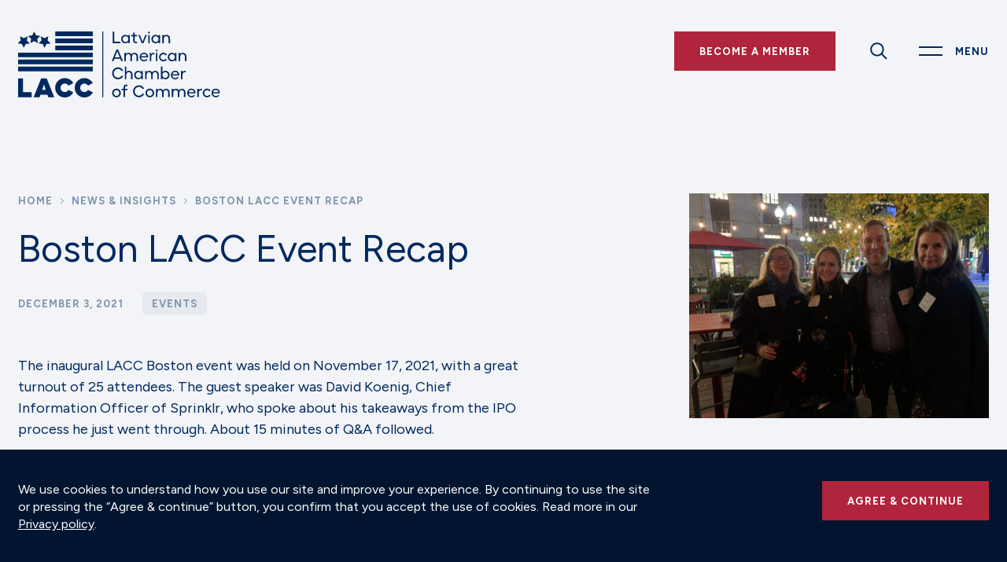

--- FILE ---
content_type: text/html; charset=UTF-8
request_url: https://latvianchamber.com/boston-lacc-event-recap/
body_size: 10376
content:
<!DOCTYPE html>
<!--[if lt IE 7 ]> <html class="ie ie6 ie-lt10 ie-lt9 ie-lt8 ie-lt7 no-js" lang="en-US"> <![endif]-->
<!--[if IE 7 ]>    <html class="ie ie7 ie-lt10 ie-lt9 ie-lt8 no-js" lang="en-US"> <![endif]-->
<!--[if IE 8 ]>    <html class="ie ie8 ie-lt10 ie-lt9 no-js" lang="en-US"> <![endif]-->
<!--[if IE 9 ]>    <html class="ie ie9 ie-lt10 no-js" lang="en-US"> <![endif]-->
<!--[if gt IE 9]><!-->
<html lang="en-US" class="h-100"><!--<![endif]-->

<head>
	<meta charset="UTF-8">
	<meta http-equiv="X-UA-Compatible" content="IE=edge">
	<meta http-equiv="Content-Type" content="text/html; charset=utf-8" />
	<title>Boston LACC Event Recap - Latvian American Chamber of Commerce - Latvian American Chamber of Commerce</title>
	<meta name="keywords" content="" />
	<meta name="viewport" content="width=device-width, initial-scale=1.0, maximum-scale=1.0, user-scalable=no">

	<link rel="icon" type="image/svg+xml" id="favicon-svg" href="https://latvianchamber.com/wp-content/themes/lacc/assets/dist/img/favicon/favicon.svg" />
	<link rel="apple-touch-icon" sizes="180x180" href="https://latvianchamber.com/wp-content/themes/lacc/assets/dist/img/favicon/apple-touch-icon.png" />
	<meta name="apple-mobile-web-app-title" content="LACC" />
	<link rel="manifest" href="https://latvianchamber.com/wp-content/themes/lacc/assets/dist/img/favicon/site.webmanifest" />

	<meta name="HandheldFriendly" content="True">
	<meta name="MobileOptimized" content="320">
	<meta name="format-detection" content="telephone=no">

	<script src="https://ajax.googleapis.com/ajax/libs/jquery/3.6.0/jquery.min.js" id="jquery-js"></script>

	<meta name='robots' content='index, follow, max-image-preview:large, max-snippet:-1, max-video-preview:-1' />
	<style>img:is([sizes="auto" i], [sizes^="auto," i]) { contain-intrinsic-size: 3000px 1500px }</style>
	
	<!-- This site is optimized with the Yoast SEO plugin v26.8 - https://yoast.com/product/yoast-seo-wordpress/ -->
	<title>Boston LACC Event Recap - Latvian American Chamber of Commerce</title>
	<link rel="canonical" href="https://latvianchamber.com/boston-lacc-event-recap/" />
	<meta property="og:locale" content="en_US" />
	<meta property="og:type" content="article" />
	<meta property="og:title" content="Boston LACC Event Recap - Latvian American Chamber of Commerce" />
	<meta property="og:description" content="The inaugural LACC Boston event was held on November 17, 2021, with a great turnout of 25 attendees. The guest speaker was David Koenig, Chief Information Officer of Sprinklr, who spoke about his takeaways from the IPO process he just went through. About 15 minutes of Q&amp;A followed." />
	<meta property="og:url" content="https://latvianchamber.com/boston-lacc-event-recap/" />
	<meta property="og:site_name" content="Latvian American Chamber of Commerce" />
	<meta property="article:publisher" content="https://www.facebook.com/LatvianAmericanChamber/" />
	<meta property="article:published_time" content="2021-12-03T16:49:00+00:00" />
	<meta property="article:modified_time" content="2025-01-30T12:00:11+00:00" />
	<meta property="og:image" content="https://latvianchamber.com/wp-content/uploads/2025/01/IMG_0465-scaled-1.jpg" />
	<meta property="og:image:width" content="1920" />
	<meta property="og:image:height" content="1440" />
	<meta property="og:image:type" content="image/jpeg" />
	<meta name="author" content="lacc_admin" />
	<meta name="twitter:card" content="summary_large_image" />
	<meta name="twitter:label1" content="Written by" />
	<meta name="twitter:data1" content="lacc_admin" />
	<script type="application/ld+json" class="yoast-schema-graph">{"@context":"https://schema.org","@graph":[{"@type":"Article","@id":"https://latvianchamber.com/boston-lacc-event-recap/#article","isPartOf":{"@id":"https://latvianchamber.com/boston-lacc-event-recap/"},"author":{"name":"lacc_admin","@id":"https://latvianchamber.com/#/schema/person/fb9c13abe0d38ca3a7db88aa49f3af56"},"headline":"Boston LACC Event Recap","datePublished":"2021-12-03T16:49:00+00:00","dateModified":"2025-01-30T12:00:11+00:00","mainEntityOfPage":{"@id":"https://latvianchamber.com/boston-lacc-event-recap/"},"wordCount":50,"commentCount":0,"publisher":{"@id":"https://latvianchamber.com/#organization"},"image":{"@id":"https://latvianchamber.com/boston-lacc-event-recap/#primaryimage"},"thumbnailUrl":"https://latvianchamber.com/wp-content/uploads/2025/01/IMG_0465-scaled-1.jpg","articleSection":["Events"],"inLanguage":"en-US","potentialAction":[{"@type":"CommentAction","name":"Comment","target":["https://latvianchamber.com/boston-lacc-event-recap/#respond"]}]},{"@type":"WebPage","@id":"https://latvianchamber.com/boston-lacc-event-recap/","url":"https://latvianchamber.com/boston-lacc-event-recap/","name":"Boston LACC Event Recap - Latvian American Chamber of Commerce","isPartOf":{"@id":"https://latvianchamber.com/#website"},"primaryImageOfPage":{"@id":"https://latvianchamber.com/boston-lacc-event-recap/#primaryimage"},"image":{"@id":"https://latvianchamber.com/boston-lacc-event-recap/#primaryimage"},"thumbnailUrl":"https://latvianchamber.com/wp-content/uploads/2025/01/IMG_0465-scaled-1.jpg","datePublished":"2021-12-03T16:49:00+00:00","dateModified":"2025-01-30T12:00:11+00:00","breadcrumb":{"@id":"https://latvianchamber.com/boston-lacc-event-recap/#breadcrumb"},"inLanguage":"en-US","potentialAction":[{"@type":"ReadAction","target":["https://latvianchamber.com/boston-lacc-event-recap/"]}]},{"@type":"ImageObject","inLanguage":"en-US","@id":"https://latvianchamber.com/boston-lacc-event-recap/#primaryimage","url":"https://latvianchamber.com/wp-content/uploads/2025/01/IMG_0465-scaled-1.jpg","contentUrl":"https://latvianchamber.com/wp-content/uploads/2025/01/IMG_0465-scaled-1.jpg","width":1920,"height":1440},{"@type":"BreadcrumbList","@id":"https://latvianchamber.com/boston-lacc-event-recap/#breadcrumb","itemListElement":[{"@type":"ListItem","position":1,"name":"Home","item":"https://latvianchamber.com/"},{"@type":"ListItem","position":2,"name":"Boston LACC Event Recap"}]},{"@type":"WebSite","@id":"https://latvianchamber.com/#website","url":"https://latvianchamber.com/","name":"Latvian American Chamber of Commerce","description":"","publisher":{"@id":"https://latvianchamber.com/#organization"},"potentialAction":[{"@type":"SearchAction","target":{"@type":"EntryPoint","urlTemplate":"https://latvianchamber.com/?s={search_term_string}"},"query-input":{"@type":"PropertyValueSpecification","valueRequired":true,"valueName":"search_term_string"}}],"inLanguage":"en-US"},{"@type":"Organization","@id":"https://latvianchamber.com/#organization","name":"Latvian American Chamber of Commerce","url":"https://latvianchamber.com/","logo":{"@type":"ImageObject","inLanguage":"en-US","@id":"https://latvianchamber.com/#/schema/logo/image/","url":"https://latvianchamber.com/wp-content/uploads/2025/02/logo.svg","contentUrl":"https://latvianchamber.com/wp-content/uploads/2025/02/logo.svg","width":696,"height":696,"caption":"Latvian American Chamber of Commerce"},"image":{"@id":"https://latvianchamber.com/#/schema/logo/image/"},"sameAs":["https://www.facebook.com/LatvianAmericanChamber/","https://www.linkedin.com/company/latvian-american-chamber-of-commerce/"]},{"@type":"Person","@id":"https://latvianchamber.com/#/schema/person/fb9c13abe0d38ca3a7db88aa49f3af56","name":"lacc_admin","image":{"@type":"ImageObject","inLanguage":"en-US","@id":"https://latvianchamber.com/#/schema/person/image/","url":"https://secure.gravatar.com/avatar/8eb81a0e4c69ea7a5a97199328d98efa254ea77b672b1668be4ea69fb93e62da?s=96&d=mm&r=g","contentUrl":"https://secure.gravatar.com/avatar/8eb81a0e4c69ea7a5a97199328d98efa254ea77b672b1668be4ea69fb93e62da?s=96&d=mm&r=g","caption":"lacc_admin"},"sameAs":["https://latvianchamber.com"]}]}</script>
	<!-- / Yoast SEO plugin. -->


<link rel='dns-prefetch' href='//www.google.com' />
<style id='wp-block-library-inline-css'>
:root{--wp-admin-theme-color:#007cba;--wp-admin-theme-color--rgb:0,124,186;--wp-admin-theme-color-darker-10:#006ba1;--wp-admin-theme-color-darker-10--rgb:0,107,161;--wp-admin-theme-color-darker-20:#005a87;--wp-admin-theme-color-darker-20--rgb:0,90,135;--wp-admin-border-width-focus:2px;--wp-block-synced-color:#7a00df;--wp-block-synced-color--rgb:122,0,223;--wp-bound-block-color:var(--wp-block-synced-color)}@media (min-resolution:192dpi){:root{--wp-admin-border-width-focus:1.5px}}.wp-element-button{cursor:pointer}:root{--wp--preset--font-size--normal:16px;--wp--preset--font-size--huge:42px}:root .has-very-light-gray-background-color{background-color:#eee}:root .has-very-dark-gray-background-color{background-color:#313131}:root .has-very-light-gray-color{color:#eee}:root .has-very-dark-gray-color{color:#313131}:root .has-vivid-green-cyan-to-vivid-cyan-blue-gradient-background{background:linear-gradient(135deg,#00d084,#0693e3)}:root .has-purple-crush-gradient-background{background:linear-gradient(135deg,#34e2e4,#4721fb 50%,#ab1dfe)}:root .has-hazy-dawn-gradient-background{background:linear-gradient(135deg,#faaca8,#dad0ec)}:root .has-subdued-olive-gradient-background{background:linear-gradient(135deg,#fafae1,#67a671)}:root .has-atomic-cream-gradient-background{background:linear-gradient(135deg,#fdd79a,#004a59)}:root .has-nightshade-gradient-background{background:linear-gradient(135deg,#330968,#31cdcf)}:root .has-midnight-gradient-background{background:linear-gradient(135deg,#020381,#2874fc)}.has-regular-font-size{font-size:1em}.has-larger-font-size{font-size:2.625em}.has-normal-font-size{font-size:var(--wp--preset--font-size--normal)}.has-huge-font-size{font-size:var(--wp--preset--font-size--huge)}.has-text-align-center{text-align:center}.has-text-align-left{text-align:left}.has-text-align-right{text-align:right}#end-resizable-editor-section{display:none}.aligncenter{clear:both}.items-justified-left{justify-content:flex-start}.items-justified-center{justify-content:center}.items-justified-right{justify-content:flex-end}.items-justified-space-between{justify-content:space-between}.screen-reader-text{border:0;clip-path:inset(50%);height:1px;margin:-1px;overflow:hidden;padding:0;position:absolute;width:1px;word-wrap:normal!important}.screen-reader-text:focus{background-color:#ddd;clip-path:none;color:#444;display:block;font-size:1em;height:auto;left:5px;line-height:normal;padding:15px 23px 14px;text-decoration:none;top:5px;width:auto;z-index:100000}html :where(.has-border-color){border-style:solid}html :where([style*=border-top-color]){border-top-style:solid}html :where([style*=border-right-color]){border-right-style:solid}html :where([style*=border-bottom-color]){border-bottom-style:solid}html :where([style*=border-left-color]){border-left-style:solid}html :where([style*=border-width]){border-style:solid}html :where([style*=border-top-width]){border-top-style:solid}html :where([style*=border-right-width]){border-right-style:solid}html :where([style*=border-bottom-width]){border-bottom-style:solid}html :where([style*=border-left-width]){border-left-style:solid}html :where(img[class*=wp-image-]){height:auto;max-width:100%}:where(figure){margin:0 0 1em}html :where(.is-position-sticky){--wp-admin--admin-bar--position-offset:var(--wp-admin--admin-bar--height,0px)}@media screen and (max-width:600px){html :where(.is-position-sticky){--wp-admin--admin-bar--position-offset:0px}}
</style>
<style id='classic-theme-styles-inline-css'>
/*! This file is auto-generated */
.wp-block-button__link{color:#fff;background-color:#32373c;border-radius:9999px;box-shadow:none;text-decoration:none;padding:calc(.667em + 2px) calc(1.333em + 2px);font-size:1.125em}.wp-block-file__button{background:#32373c;color:#fff;text-decoration:none}
</style>
<link rel='stylesheet' id='wp-components-css' href='https://latvianchamber.com/wp-includes/css/dist/components/style.min.css?ver=6.8.3' media='all' />
<link rel='stylesheet' id='godaddy-styles-css' href='https://latvianchamber.com/wp-content/mu-plugins/vendor/wpex/godaddy-launch/includes/Dependencies/GoDaddy/Styles/build/latest.css?ver=2.0.2' media='all' />
<link rel='stylesheet' id='theme-css' href='https://latvianchamber.com/wp-content/themes/lacc/assets/dist/css/main.css?ver=13102025-3' media='all' />
<link rel='stylesheet' id='wp-block-paragraph-css' href='https://latvianchamber.com/wp-includes/blocks/paragraph/style.min.css?ver=6.8.3' media='all' />
<link rel="https://api.w.org/" href="https://latvianchamber.com/wp-json/" /><link rel="alternate" title="JSON" type="application/json" href="https://latvianchamber.com/wp-json/wp/v2/posts/3206" /><link rel="EditURI" type="application/rsd+xml" title="RSD" href="https://latvianchamber.com/xmlrpc.php?rsd" />
<meta name="generator" content="WordPress 6.8.3" />
<link rel='shortlink' href='https://latvianchamber.com/?p=3206' />
<link rel="alternate" title="oEmbed (JSON)" type="application/json+oembed" href="https://latvianchamber.com/wp-json/oembed/1.0/embed?url=https%3A%2F%2Flatvianchamber.com%2Fboston-lacc-event-recap%2F" />
<link rel="alternate" title="oEmbed (XML)" type="text/xml+oembed" href="https://latvianchamber.com/wp-json/oembed/1.0/embed?url=https%3A%2F%2Flatvianchamber.com%2Fboston-lacc-event-recap%2F&#038;format=xml" />

		<!-- GA Google Analytics @ https://m0n.co/ga -->
		<script async src="https://www.googletagmanager.com/gtag/js?id=G-8WCM7DVJ23"></script>
		<script>
			window.dataLayer = window.dataLayer || [];
			function gtag(){dataLayer.push(arguments);}
			gtag('js', new Date());
			gtag('config', 'G-8WCM7DVJ23');
		</script>

	
	<script type="text/javascript">
		var ajaxurl = "https://latvianchamber.com/wp-admin/admin-ajax.php";
	</script>
</head>

<body class="single-post d-flex flex-column h-100"><header class="site-header ">
    <div class="container-xxl">
        <div class="row">
            <div class="col-5">
                <a href="https://latvianchamber.com" class="logo"></a>
            </div>
            <div class="col-7 float-end text-end">
                <div class="header-right">
                    <div class="member-info-container">
                                                    <a href="https://latvianchamber.com/membership/" class="button small d-none d-md-inline-block">Become a Member</a>
                        
                    </div>
                    <div class="d-none d-md-flex button-search-container">
                        <a class="button-search transition"></a>
                    </div>
                    <a class="button-menu transition">
                        <div class="menu-icon">
                            <span></span>
                            <span></span>
                        </div>
                        <span class="menu-label">Menu</span>
                    </a>
                </div>
            </div>
        </div>
    </div>
</header>

<header class="site-header-fixed">
    <div class="container-xxl">
        <div class="row">
            <div class="col-5">
                <a href="https://latvianchamber.com" class="logo"></a>
            </div>
            <div class="col-7 float-end text-end">
                <div class="header-right">
                    <div class="member-info-container">
                                                    <a href="https://latvianchamber.com/membership/" class="button small d-none d-md-inline-block">Become a Member</a>
                        
                    </div>
                    <div class="d-none d-md-flex button-search-container">
                        <a class="button-search transition"></a>
                    </div>
                    <a class="button-menu transition">
                        <div class="menu-icon">
                            <span></span>
                            <span></span>
                        </div>
                        <span class="menu-label">Menu</span>
                    </a>
                </div>
            </div>
        </div>
    </div>
</header>

<div class="primary-navigation">
    <div class="container-xxl">
        <div class="row">
            <div class="d-none d-lg-block col-lg-6">
            </div>
            <div class="col-6 col-lg-3">
                <div class="d-block d-md-none button-search-container">
                    <a class="button-search transition"></a>
                </div>
            </div>
            <div class="col-6 col-lg-3 menu-close">
                <a class="button-menu-close transition">
                    <div class="menu-icon">
                        <span></span>
                        <span></span>
                    </div>
                    <span class="menu-label">Close</span>
                </a>
            </div>
        </div>
        <div class="row">
            <div class="col-xl-6 navigation">
                <div class="menu-primary-navigation-container"><ul id="menu-primary-navigation" class="menu"><li id="menu-item-78" class="menu-item menu-item-type-post_type menu-item-object-page menu-item-78"><a href="https://latvianchamber.com/events/">Events</a></li>
<li id="menu-item-80" class="menu-item menu-item-type-post_type menu-item-object-page menu-item-80"><a href="https://latvianchamber.com/membership/">Membership</a></li>
<li id="menu-item-77" class="menu-item menu-item-type-post_type menu-item-object-page menu-item-77"><a href="https://latvianchamber.com/directory/">Directory</a></li>
<li id="menu-item-83" class="menu-item menu-item-type-post_type menu-item-object-page menu-item-83"><a href="https://latvianchamber.com/resources/">Resources <div class="tag">Members only</div></a></li>
<li id="menu-item-82" class="menu-item menu-item-type-post_type menu-item-object-page menu-item-82"><a href="https://latvianchamber.com/regional-chapters/">Regional Chapters</a></li>
<li id="menu-item-81" class="menu-item menu-item-type-post_type menu-item-object-page menu-item-81"><a href="https://latvianchamber.com/news/">News &amp; Insights</a></li>
<li id="menu-item-75" class="menu-item menu-item-type-post_type menu-item-object-page menu-item-75"><a href="https://latvianchamber.com/about-us/">About Us</a></li>
<li id="menu-item-76" class="menu-item menu-item-type-post_type menu-item-object-page menu-item-76"><a href="https://latvianchamber.com/contact/">Contact</a></li>
<li id="menu-item-3165" class="menu-item menu-item-type-custom menu-item-object-custom menu-item-3165"><a target="_blank" href="https://latvianchamber.mcjobboard.net/jobs">Job Board</a></li>
<li id="menu-item-4462" class="menu-item menu-item-type-custom menu-item-object-custom menu-item-4462"><a target="_blank" href="https://latvian-american-chamber-of-commerce.myshopify.com/">Store</a></li>
<li id="menu-item-79" class="grey member-login menu-item menu-item-type-post_type menu-item-object-page menu-item-79"><a href="https://latvianchamber.com/member-login/">Member Login <div class="icon-lock"></div></a></li>
</ul></div>            </div>
            <div class="col-xl-6 d-none d-xl-block">
                <div class="latest-news-item">
                    <div class="subtitle">
                        News & Insights                    </div>
                    <div class=" ">
    <link rel="prefetch" href="https://latvianchamber.com/wp-content/uploads/2025/11/54858638216_c3a8597136_z.jpg" />
    <a href="https://latvianchamber.com/2025-in-review-strengthening-latvia-u-s-business-ties/" class="news-item" style="background: linear-gradient(180deg, rgba(0, 0, 0, 0) 50%, #01295f 100%), url('https://latvianchamber.com/wp-content/uploads/2025/11/54858638216_c3a8597136_z.jpg');">
        <div class="category subtitle">Partnerships</div>        <div class="title">
            2025 in Review: Strengthening Latvia–U.S. Business Ties        </div>
        <span class="link">Read more</span>
    </a>
</div>                </div>
            </div>
        </div>
    </div>
</div>

<div class="search-container">
    <div class="container-xxl">
        <div class="row">
            <div class="col">
                <a class="button-search-close transition">
                    <div class="menu-icon">
                        <span></span>
                        <span></span>
                    </div>
                    <span class="menu-label">Close</span>
                </a>
            </div>
        </div>
        <div class="row">
            <div class="col">
                <div class="search-form">
                    <form role="search" action="https://latvianchamber.com" method="get" id="search-form">
                        <div class="search-input">
                            <input type="text" name="s" id="s" placeholder="I'm looking for..." />
                            <a class="search-button"></a>
                        </div>
                    </form>
                </div>
            </div>
        </div>
    </div>
</div><main id="main" itemscope itemtype="http://schema.org/LocalBusiness" role="main">

	<section class="content">
		<div class="container-xxl">
			<div class="row">
				<div class="col-lg-8 post">
					<div class="breadcrumb"><a href="https://latvianchamber.com/" rel="v:url" property="v:title">Home</a> <span class="delimiter"></span> <span typeof="v:Breadcrumb"><a rel="v:url" property="v:title" href="https://latvianchamber.com/news/">News &amp; Insights</a></span> <span class="delimiter"></span> <span class="current">Boston LACC Event Recap</span></div>					<h1>Boston LACC Event Recap</h1>
					<div class="details">
						<div class="date subtitle">
							December 3, 2021						</div>
						<div class="category tag">
							Events						</div>
					</div>
					<div class="post-content">
						
<p>The inaugural LACC Boston event was held on November 17, 2021, with a great turnout of 25 attendees. The guest speaker was David Koenig, Chief Information Officer of Sprinklr, who spoke about his takeaways from the IPO process he just went through. About 15 minutes of Q&amp;A followed.</p>



<figure class="wp-block-gallery has-nested-images columns-default is-cropped wp-block-gallery-1 is-layout-flex wp-block-gallery-is-layout-flex">
<figure class="wp-block-image size-large"><a href="https://latvianchamber.com/wp-content/uploads/2025/01/IMG_0463-scaled-1.jpg"><img fetchpriority="high" decoding="async" width="1024" height="768" data-id="3207" src="https://latvianchamber.com/wp-content/uploads/2025/01/IMG_0463-scaled-1-1024x768.jpg" alt="" class="wp-image-3207" srcset="https://latvianchamber.com/wp-content/uploads/2025/01/IMG_0463-scaled-1-1024x768.jpg 1024w, https://latvianchamber.com/wp-content/uploads/2025/01/IMG_0463-scaled-1-300x225.jpg 300w, https://latvianchamber.com/wp-content/uploads/2025/01/IMG_0463-scaled-1-768x576.jpg 768w, https://latvianchamber.com/wp-content/uploads/2025/01/IMG_0463-scaled-1-1536x1152.jpg 1536w, https://latvianchamber.com/wp-content/uploads/2025/01/IMG_0463-scaled-1.jpg 1920w" sizes="(max-width: 1024px) 100vw, 1024px" /></a></figure>



<figure class="wp-block-image size-large"><a href="https://latvianchamber.com/wp-content/uploads/2025/01/IMG_0473_2-scaled-1.jpg"><img decoding="async" width="1024" height="768" data-id="3210" src="https://latvianchamber.com/wp-content/uploads/2025/01/IMG_0473_2-scaled-1-1024x768.jpg" alt="" class="wp-image-3210" srcset="https://latvianchamber.com/wp-content/uploads/2025/01/IMG_0473_2-scaled-1-1024x768.jpg 1024w, https://latvianchamber.com/wp-content/uploads/2025/01/IMG_0473_2-scaled-1-300x225.jpg 300w, https://latvianchamber.com/wp-content/uploads/2025/01/IMG_0473_2-scaled-1-768x576.jpg 768w, https://latvianchamber.com/wp-content/uploads/2025/01/IMG_0473_2-scaled-1-1536x1152.jpg 1536w, https://latvianchamber.com/wp-content/uploads/2025/01/IMG_0473_2-scaled-1.jpg 1920w" sizes="(max-width: 1024px) 100vw, 1024px" /></a></figure>



<figure class="wp-block-image size-large"><a href="https://latvianchamber.com/wp-content/uploads/2025/01/IMG_0465-scaled-1.jpg"><img decoding="async" width="1024" height="768" data-id="3208" src="https://latvianchamber.com/wp-content/uploads/2025/01/IMG_0465-scaled-1-1024x768.jpg" alt="" class="wp-image-3208" srcset="https://latvianchamber.com/wp-content/uploads/2025/01/IMG_0465-scaled-1-1024x768.jpg 1024w, https://latvianchamber.com/wp-content/uploads/2025/01/IMG_0465-scaled-1-300x225.jpg 300w, https://latvianchamber.com/wp-content/uploads/2025/01/IMG_0465-scaled-1-768x576.jpg 768w, https://latvianchamber.com/wp-content/uploads/2025/01/IMG_0465-scaled-1-1536x1152.jpg 1536w, https://latvianchamber.com/wp-content/uploads/2025/01/IMG_0465-scaled-1.jpg 1920w" sizes="(max-width: 1024px) 100vw, 1024px" /></a></figure>



<figure class="wp-block-image size-large"><a href="https://latvianchamber.com/wp-content/uploads/2025/01/IMG_0468-scaled-1.jpg"><img decoding="async" width="1024" height="768" data-id="3209" src="https://latvianchamber.com/wp-content/uploads/2025/01/IMG_0468-scaled-1-1024x768.jpg" alt="" class="wp-image-3209" srcset="https://latvianchamber.com/wp-content/uploads/2025/01/IMG_0468-scaled-1-1024x768.jpg 1024w, https://latvianchamber.com/wp-content/uploads/2025/01/IMG_0468-scaled-1-300x225.jpg 300w, https://latvianchamber.com/wp-content/uploads/2025/01/IMG_0468-scaled-1-768x576.jpg 768w, https://latvianchamber.com/wp-content/uploads/2025/01/IMG_0468-scaled-1-1536x1152.jpg 1536w, https://latvianchamber.com/wp-content/uploads/2025/01/IMG_0468-scaled-1.jpg 1920w" sizes="(max-width: 1024px) 100vw, 1024px" /></a></figure>



<figure class="wp-block-image size-large"><a href="https://latvianchamber.com/wp-content/uploads/2025/01/IMG_3921-preview-scaled-1.jpg"><img decoding="async" width="1024" height="768" data-id="3211" src="https://latvianchamber.com/wp-content/uploads/2025/01/IMG_3921-preview-scaled-1-1024x768.jpg" alt="" class="wp-image-3211" srcset="https://latvianchamber.com/wp-content/uploads/2025/01/IMG_3921-preview-scaled-1-1024x768.jpg 1024w, https://latvianchamber.com/wp-content/uploads/2025/01/IMG_3921-preview-scaled-1-300x225.jpg 300w, https://latvianchamber.com/wp-content/uploads/2025/01/IMG_3921-preview-scaled-1-768x576.jpg 768w, https://latvianchamber.com/wp-content/uploads/2025/01/IMG_3921-preview-scaled-1-1536x1152.jpg 1536w, https://latvianchamber.com/wp-content/uploads/2025/01/IMG_3921-preview-scaled-1.jpg 1920w" sizes="(max-width: 1024px) 100vw, 1024px" /></a></figure>
</figure>
					</div>
					<a href="https://latvianchamber.com/news/" class="link arrow left">Back to all entries</a>
				</div>
				<div class="d-none d-lg-block col-lg-4 post-image">
					<div class="image">
						<img src="https://latvianchamber.com/wp-content/uploads/2025/01/IMG_0465-scaled-1.jpg" alt="" />
						<a class="link share share-button">Share</a>
					</div>
				</div>
			</div>
		</div>
	</section>

</main>

<div class="cookies-notice">
	<div class="container-xxl">
		<div class="row">
			<div class="col-xxl-9 col-lg-8">
				<p>We use cookies to understand how you use our site and improve your experience. By continuing to use the site or pressing the “Agree &amp; continue” button, you confirm that you accept the use of cookies. Read more in our <a href="https://latvianchamber.com/privacy-policy/">Privacy policy</a>.</p>
			</div>
			<div class="col-xxl-3 col-lg-4">
				<a href="#" class="button small" id="cookies-notice-accept">Agree & continue</a>
			</div>
		</div>
	</div>
</div>

<footer id="footer" role="contentinfo" itemscope="itemscope" itemtype="http://schema.org/WPFooter" class="mt-auto">
	<div class="container-xxl">
		<div class="row">
			<div class="col-xl-4 col-lg-5 col-md-6">
				<div class="logo">
				</div>
				<div class="tagline">
					The Official Latvian Business Network in the Americas				</div>
				<div class="social">
																	<ul>
							<li><a class='icon instagram transition' href='https://www.instagram.com/latvianchamber/' target='_blank'></a></li><li><a class='icon facebook transition' href='https://www.facebook.com/LatvianAmericanChamber/' target='_blank'></a></li><li><a class='icon linkedin transition' href='https://www.linkedin.com/company/latvian-american-chamber-of-commerce/' target='_blank'></a></li><li><a class='icon youtube transition' href='https://www.youtube.com/@LatvianAmericanCoC' target='_blank'></a></li>						</ul>
									</div>
			</div>
			<div class="col-xl-4 col-lg-7 col-md-6 contacts">
				<div class="subtitle">Address</div>
<p>10705 W Virginia Ave<br />
Lakewood, CO 80226<br />
United States<br />
<a class="link icon arrow" href="https://maps.google.com/?q=10705 W Virginia Ave, Lakewood, CO 80226" target="_blank" rel="noopener">Get directions</a></p>
<div class="subtitle contacts-block">Contacts</div>
<p>+1 (816) 929-1594<br />
info@latvianchamber.com<br />
<a class="link icon arrow" href="https://latvianchamber.com/contact/">Send us a message</a></p>
			</div>
			<div class="d-block d-xl-none col-lg-5 col-md-6">
			</div>
			<div class="col-xl-4 col-lg-6 col-md-6 newsletter">
				<a href="https://latvianchamber.com/newsletter/" class="button small">Subscribe to newsletter</a>
			</div>

		</div>
		<div class="row">
			<div class="col bottom-links">
				<ul>
<li>© 2026 Latvian American Chamber of Commerce</li>
<li><a href="https://latvianchamber.com/privacy-policy/">Privacy Policy</a></li>
</ul>
			</div>
		</div>
	</div>
</footer>

<script>
	let S_URL = 'https://latvianchamber.com/wp-content/themes/lacc';
</script>
<script>
	let HOME_URL = 'https://latvianchamber.com';
</script>
<script type="speculationrules">
{"prefetch":[{"source":"document","where":{"and":[{"href_matches":"\/*"},{"not":{"href_matches":["\/wp-*.php","\/wp-admin\/*","\/wp-content\/uploads\/*","\/wp-content\/*","\/wp-content\/plugins\/*","\/wp-content\/themes\/lacc\/*","\/*\\?(.+)"]}},{"not":{"selector_matches":"a[rel~=\"nofollow\"]"}},{"not":{"selector_matches":".no-prefetch, .no-prefetch a"}}]},"eagerness":"conservative"}]}
</script>
<style id='wp-block-image-inline-css'>
.wp-block-image>a,.wp-block-image>figure>a{display:inline-block}.wp-block-image img{box-sizing:border-box;height:auto;max-width:100%;vertical-align:bottom}@media not (prefers-reduced-motion){.wp-block-image img.hide{visibility:hidden}.wp-block-image img.show{animation:show-content-image .4s}}.wp-block-image[style*=border-radius] img,.wp-block-image[style*=border-radius]>a{border-radius:inherit}.wp-block-image.has-custom-border img{box-sizing:border-box}.wp-block-image.aligncenter{text-align:center}.wp-block-image.alignfull>a,.wp-block-image.alignwide>a{width:100%}.wp-block-image.alignfull img,.wp-block-image.alignwide img{height:auto;width:100%}.wp-block-image .aligncenter,.wp-block-image .alignleft,.wp-block-image .alignright,.wp-block-image.aligncenter,.wp-block-image.alignleft,.wp-block-image.alignright{display:table}.wp-block-image .aligncenter>figcaption,.wp-block-image .alignleft>figcaption,.wp-block-image .alignright>figcaption,.wp-block-image.aligncenter>figcaption,.wp-block-image.alignleft>figcaption,.wp-block-image.alignright>figcaption{caption-side:bottom;display:table-caption}.wp-block-image .alignleft{float:left;margin:.5em 1em .5em 0}.wp-block-image .alignright{float:right;margin:.5em 0 .5em 1em}.wp-block-image .aligncenter{margin-left:auto;margin-right:auto}.wp-block-image :where(figcaption){margin-bottom:1em;margin-top:.5em}.wp-block-image.is-style-circle-mask img{border-radius:9999px}@supports ((-webkit-mask-image:none) or (mask-image:none)) or (-webkit-mask-image:none){.wp-block-image.is-style-circle-mask img{border-radius:0;-webkit-mask-image:url('data:image/svg+xml;utf8,<svg viewBox="0 0 100 100" xmlns="http://www.w3.org/2000/svg"><circle cx="50" cy="50" r="50"/></svg>');mask-image:url('data:image/svg+xml;utf8,<svg viewBox="0 0 100 100" xmlns="http://www.w3.org/2000/svg"><circle cx="50" cy="50" r="50"/></svg>');mask-mode:alpha;-webkit-mask-position:center;mask-position:center;-webkit-mask-repeat:no-repeat;mask-repeat:no-repeat;-webkit-mask-size:contain;mask-size:contain}}:root :where(.wp-block-image.is-style-rounded img,.wp-block-image .is-style-rounded img){border-radius:9999px}.wp-block-image figure{margin:0}.wp-lightbox-container{display:flex;flex-direction:column;position:relative}.wp-lightbox-container img{cursor:zoom-in}.wp-lightbox-container img:hover+button{opacity:1}.wp-lightbox-container button{align-items:center;-webkit-backdrop-filter:blur(16px) saturate(180%);backdrop-filter:blur(16px) saturate(180%);background-color:#5a5a5a40;border:none;border-radius:4px;cursor:zoom-in;display:flex;height:20px;justify-content:center;opacity:0;padding:0;position:absolute;right:16px;text-align:center;top:16px;width:20px;z-index:100}@media not (prefers-reduced-motion){.wp-lightbox-container button{transition:opacity .2s ease}}.wp-lightbox-container button:focus-visible{outline:3px auto #5a5a5a40;outline:3px auto -webkit-focus-ring-color;outline-offset:3px}.wp-lightbox-container button:hover{cursor:pointer;opacity:1}.wp-lightbox-container button:focus{opacity:1}.wp-lightbox-container button:focus,.wp-lightbox-container button:hover,.wp-lightbox-container button:not(:hover):not(:active):not(.has-background){background-color:#5a5a5a40;border:none}.wp-lightbox-overlay{box-sizing:border-box;cursor:zoom-out;height:100vh;left:0;overflow:hidden;position:fixed;top:0;visibility:hidden;width:100%;z-index:100000}.wp-lightbox-overlay .close-button{align-items:center;cursor:pointer;display:flex;justify-content:center;min-height:40px;min-width:40px;padding:0;position:absolute;right:calc(env(safe-area-inset-right) + 16px);top:calc(env(safe-area-inset-top) + 16px);z-index:5000000}.wp-lightbox-overlay .close-button:focus,.wp-lightbox-overlay .close-button:hover,.wp-lightbox-overlay .close-button:not(:hover):not(:active):not(.has-background){background:none;border:none}.wp-lightbox-overlay .lightbox-image-container{height:var(--wp--lightbox-container-height);left:50%;overflow:hidden;position:absolute;top:50%;transform:translate(-50%,-50%);transform-origin:top left;width:var(--wp--lightbox-container-width);z-index:9999999999}.wp-lightbox-overlay .wp-block-image{align-items:center;box-sizing:border-box;display:flex;height:100%;justify-content:center;margin:0;position:relative;transform-origin:0 0;width:100%;z-index:3000000}.wp-lightbox-overlay .wp-block-image img{height:var(--wp--lightbox-image-height);min-height:var(--wp--lightbox-image-height);min-width:var(--wp--lightbox-image-width);width:var(--wp--lightbox-image-width)}.wp-lightbox-overlay .wp-block-image figcaption{display:none}.wp-lightbox-overlay button{background:none;border:none}.wp-lightbox-overlay .scrim{background-color:#fff;height:100%;opacity:.9;position:absolute;width:100%;z-index:2000000}.wp-lightbox-overlay.active{visibility:visible}@media not (prefers-reduced-motion){.wp-lightbox-overlay.active{animation:turn-on-visibility .25s both}.wp-lightbox-overlay.active img{animation:turn-on-visibility .35s both}.wp-lightbox-overlay.show-closing-animation:not(.active){animation:turn-off-visibility .35s both}.wp-lightbox-overlay.show-closing-animation:not(.active) img{animation:turn-off-visibility .25s both}.wp-lightbox-overlay.zoom.active{animation:none;opacity:1;visibility:visible}.wp-lightbox-overlay.zoom.active .lightbox-image-container{animation:lightbox-zoom-in .4s}.wp-lightbox-overlay.zoom.active .lightbox-image-container img{animation:none}.wp-lightbox-overlay.zoom.active .scrim{animation:turn-on-visibility .4s forwards}.wp-lightbox-overlay.zoom.show-closing-animation:not(.active){animation:none}.wp-lightbox-overlay.zoom.show-closing-animation:not(.active) .lightbox-image-container{animation:lightbox-zoom-out .4s}.wp-lightbox-overlay.zoom.show-closing-animation:not(.active) .lightbox-image-container img{animation:none}.wp-lightbox-overlay.zoom.show-closing-animation:not(.active) .scrim{animation:turn-off-visibility .4s forwards}}@keyframes show-content-image{0%{visibility:hidden}99%{visibility:hidden}to{visibility:visible}}@keyframes turn-on-visibility{0%{opacity:0}to{opacity:1}}@keyframes turn-off-visibility{0%{opacity:1;visibility:visible}99%{opacity:0;visibility:visible}to{opacity:0;visibility:hidden}}@keyframes lightbox-zoom-in{0%{transform:translate(calc((-100vw + var(--wp--lightbox-scrollbar-width))/2 + var(--wp--lightbox-initial-left-position)),calc(-50vh + var(--wp--lightbox-initial-top-position))) scale(var(--wp--lightbox-scale))}to{transform:translate(-50%,-50%) scale(1)}}@keyframes lightbox-zoom-out{0%{transform:translate(-50%,-50%) scale(1);visibility:visible}99%{visibility:visible}to{transform:translate(calc((-100vw + var(--wp--lightbox-scrollbar-width))/2 + var(--wp--lightbox-initial-left-position)),calc(-50vh + var(--wp--lightbox-initial-top-position))) scale(var(--wp--lightbox-scale));visibility:hidden}}
</style>
<link rel='stylesheet' id='wp-block-gallery-css' href='https://latvianchamber.com/wp-includes/blocks/gallery/style.min.css?ver=6.8.3' media='all' />
<style id='global-styles-inline-css'>
:root{--wp--preset--aspect-ratio--square: 1;--wp--preset--aspect-ratio--4-3: 4/3;--wp--preset--aspect-ratio--3-4: 3/4;--wp--preset--aspect-ratio--3-2: 3/2;--wp--preset--aspect-ratio--2-3: 2/3;--wp--preset--aspect-ratio--16-9: 16/9;--wp--preset--aspect-ratio--9-16: 9/16;--wp--preset--color--black: #000000;--wp--preset--color--cyan-bluish-gray: #abb8c3;--wp--preset--color--white: #ffffff;--wp--preset--color--pale-pink: #f78da7;--wp--preset--color--vivid-red: #cf2e2e;--wp--preset--color--luminous-vivid-orange: #ff6900;--wp--preset--color--luminous-vivid-amber: #fcb900;--wp--preset--color--light-green-cyan: #7bdcb5;--wp--preset--color--vivid-green-cyan: #00d084;--wp--preset--color--pale-cyan-blue: #8ed1fc;--wp--preset--color--vivid-cyan-blue: #0693e3;--wp--preset--color--vivid-purple: #9b51e0;--wp--preset--gradient--vivid-cyan-blue-to-vivid-purple: linear-gradient(135deg,rgba(6,147,227,1) 0%,rgb(155,81,224) 100%);--wp--preset--gradient--light-green-cyan-to-vivid-green-cyan: linear-gradient(135deg,rgb(122,220,180) 0%,rgb(0,208,130) 100%);--wp--preset--gradient--luminous-vivid-amber-to-luminous-vivid-orange: linear-gradient(135deg,rgba(252,185,0,1) 0%,rgba(255,105,0,1) 100%);--wp--preset--gradient--luminous-vivid-orange-to-vivid-red: linear-gradient(135deg,rgba(255,105,0,1) 0%,rgb(207,46,46) 100%);--wp--preset--gradient--very-light-gray-to-cyan-bluish-gray: linear-gradient(135deg,rgb(238,238,238) 0%,rgb(169,184,195) 100%);--wp--preset--gradient--cool-to-warm-spectrum: linear-gradient(135deg,rgb(74,234,220) 0%,rgb(151,120,209) 20%,rgb(207,42,186) 40%,rgb(238,44,130) 60%,rgb(251,105,98) 80%,rgb(254,248,76) 100%);--wp--preset--gradient--blush-light-purple: linear-gradient(135deg,rgb(255,206,236) 0%,rgb(152,150,240) 100%);--wp--preset--gradient--blush-bordeaux: linear-gradient(135deg,rgb(254,205,165) 0%,rgb(254,45,45) 50%,rgb(107,0,62) 100%);--wp--preset--gradient--luminous-dusk: linear-gradient(135deg,rgb(255,203,112) 0%,rgb(199,81,192) 50%,rgb(65,88,208) 100%);--wp--preset--gradient--pale-ocean: linear-gradient(135deg,rgb(255,245,203) 0%,rgb(182,227,212) 50%,rgb(51,167,181) 100%);--wp--preset--gradient--electric-grass: linear-gradient(135deg,rgb(202,248,128) 0%,rgb(113,206,126) 100%);--wp--preset--gradient--midnight: linear-gradient(135deg,rgb(2,3,129) 0%,rgb(40,116,252) 100%);--wp--preset--font-size--small: 13px;--wp--preset--font-size--medium: 20px;--wp--preset--font-size--large: 36px;--wp--preset--font-size--x-large: 42px;--wp--preset--spacing--20: 0.44rem;--wp--preset--spacing--30: 0.67rem;--wp--preset--spacing--40: 1rem;--wp--preset--spacing--50: 1.5rem;--wp--preset--spacing--60: 2.25rem;--wp--preset--spacing--70: 3.38rem;--wp--preset--spacing--80: 5.06rem;--wp--preset--shadow--natural: 6px 6px 9px rgba(0, 0, 0, 0.2);--wp--preset--shadow--deep: 12px 12px 50px rgba(0, 0, 0, 0.4);--wp--preset--shadow--sharp: 6px 6px 0px rgba(0, 0, 0, 0.2);--wp--preset--shadow--outlined: 6px 6px 0px -3px rgba(255, 255, 255, 1), 6px 6px rgba(0, 0, 0, 1);--wp--preset--shadow--crisp: 6px 6px 0px rgba(0, 0, 0, 1);}:where(.is-layout-flex){gap: 0.5em;}:where(.is-layout-grid){gap: 0.5em;}body .is-layout-flex{display: flex;}.is-layout-flex{flex-wrap: wrap;align-items: center;}.is-layout-flex > :is(*, div){margin: 0;}body .is-layout-grid{display: grid;}.is-layout-grid > :is(*, div){margin: 0;}:where(.wp-block-columns.is-layout-flex){gap: 2em;}:where(.wp-block-columns.is-layout-grid){gap: 2em;}:where(.wp-block-post-template.is-layout-flex){gap: 1.25em;}:where(.wp-block-post-template.is-layout-grid){gap: 1.25em;}.has-black-color{color: var(--wp--preset--color--black) !important;}.has-cyan-bluish-gray-color{color: var(--wp--preset--color--cyan-bluish-gray) !important;}.has-white-color{color: var(--wp--preset--color--white) !important;}.has-pale-pink-color{color: var(--wp--preset--color--pale-pink) !important;}.has-vivid-red-color{color: var(--wp--preset--color--vivid-red) !important;}.has-luminous-vivid-orange-color{color: var(--wp--preset--color--luminous-vivid-orange) !important;}.has-luminous-vivid-amber-color{color: var(--wp--preset--color--luminous-vivid-amber) !important;}.has-light-green-cyan-color{color: var(--wp--preset--color--light-green-cyan) !important;}.has-vivid-green-cyan-color{color: var(--wp--preset--color--vivid-green-cyan) !important;}.has-pale-cyan-blue-color{color: var(--wp--preset--color--pale-cyan-blue) !important;}.has-vivid-cyan-blue-color{color: var(--wp--preset--color--vivid-cyan-blue) !important;}.has-vivid-purple-color{color: var(--wp--preset--color--vivid-purple) !important;}.has-black-background-color{background-color: var(--wp--preset--color--black) !important;}.has-cyan-bluish-gray-background-color{background-color: var(--wp--preset--color--cyan-bluish-gray) !important;}.has-white-background-color{background-color: var(--wp--preset--color--white) !important;}.has-pale-pink-background-color{background-color: var(--wp--preset--color--pale-pink) !important;}.has-vivid-red-background-color{background-color: var(--wp--preset--color--vivid-red) !important;}.has-luminous-vivid-orange-background-color{background-color: var(--wp--preset--color--luminous-vivid-orange) !important;}.has-luminous-vivid-amber-background-color{background-color: var(--wp--preset--color--luminous-vivid-amber) !important;}.has-light-green-cyan-background-color{background-color: var(--wp--preset--color--light-green-cyan) !important;}.has-vivid-green-cyan-background-color{background-color: var(--wp--preset--color--vivid-green-cyan) !important;}.has-pale-cyan-blue-background-color{background-color: var(--wp--preset--color--pale-cyan-blue) !important;}.has-vivid-cyan-blue-background-color{background-color: var(--wp--preset--color--vivid-cyan-blue) !important;}.has-vivid-purple-background-color{background-color: var(--wp--preset--color--vivid-purple) !important;}.has-black-border-color{border-color: var(--wp--preset--color--black) !important;}.has-cyan-bluish-gray-border-color{border-color: var(--wp--preset--color--cyan-bluish-gray) !important;}.has-white-border-color{border-color: var(--wp--preset--color--white) !important;}.has-pale-pink-border-color{border-color: var(--wp--preset--color--pale-pink) !important;}.has-vivid-red-border-color{border-color: var(--wp--preset--color--vivid-red) !important;}.has-luminous-vivid-orange-border-color{border-color: var(--wp--preset--color--luminous-vivid-orange) !important;}.has-luminous-vivid-amber-border-color{border-color: var(--wp--preset--color--luminous-vivid-amber) !important;}.has-light-green-cyan-border-color{border-color: var(--wp--preset--color--light-green-cyan) !important;}.has-vivid-green-cyan-border-color{border-color: var(--wp--preset--color--vivid-green-cyan) !important;}.has-pale-cyan-blue-border-color{border-color: var(--wp--preset--color--pale-cyan-blue) !important;}.has-vivid-cyan-blue-border-color{border-color: var(--wp--preset--color--vivid-cyan-blue) !important;}.has-vivid-purple-border-color{border-color: var(--wp--preset--color--vivid-purple) !important;}.has-vivid-cyan-blue-to-vivid-purple-gradient-background{background: var(--wp--preset--gradient--vivid-cyan-blue-to-vivid-purple) !important;}.has-light-green-cyan-to-vivid-green-cyan-gradient-background{background: var(--wp--preset--gradient--light-green-cyan-to-vivid-green-cyan) !important;}.has-luminous-vivid-amber-to-luminous-vivid-orange-gradient-background{background: var(--wp--preset--gradient--luminous-vivid-amber-to-luminous-vivid-orange) !important;}.has-luminous-vivid-orange-to-vivid-red-gradient-background{background: var(--wp--preset--gradient--luminous-vivid-orange-to-vivid-red) !important;}.has-very-light-gray-to-cyan-bluish-gray-gradient-background{background: var(--wp--preset--gradient--very-light-gray-to-cyan-bluish-gray) !important;}.has-cool-to-warm-spectrum-gradient-background{background: var(--wp--preset--gradient--cool-to-warm-spectrum) !important;}.has-blush-light-purple-gradient-background{background: var(--wp--preset--gradient--blush-light-purple) !important;}.has-blush-bordeaux-gradient-background{background: var(--wp--preset--gradient--blush-bordeaux) !important;}.has-luminous-dusk-gradient-background{background: var(--wp--preset--gradient--luminous-dusk) !important;}.has-pale-ocean-gradient-background{background: var(--wp--preset--gradient--pale-ocean) !important;}.has-electric-grass-gradient-background{background: var(--wp--preset--gradient--electric-grass) !important;}.has-midnight-gradient-background{background: var(--wp--preset--gradient--midnight) !important;}.has-small-font-size{font-size: var(--wp--preset--font-size--small) !important;}.has-medium-font-size{font-size: var(--wp--preset--font-size--medium) !important;}.has-large-font-size{font-size: var(--wp--preset--font-size--large) !important;}.has-x-large-font-size{font-size: var(--wp--preset--font-size--x-large) !important;}
</style>
<style id='core-block-supports-inline-css'>
.wp-block-gallery.wp-block-gallery-1{--wp--style--unstable-gallery-gap:var( --wp--style--gallery-gap-default, var( --gallery-block--gutter-size, var( --wp--style--block-gap, 0.5em ) ) );gap:var( --wp--style--gallery-gap-default, var( --gallery-block--gutter-size, var( --wp--style--block-gap, 0.5em ) ) );}
</style>
<script src="https://ajax.googleapis.com/ajax/libs/jquery/3.6.0/jquery.min.js" id="jquery-js"></script>
<script id="gforms_recaptcha_recaptcha-js-extra">
var gforms_recaptcha_recaptcha_strings = {"site_key":"6LcpO-UqAAAAAGkrg_ezidxWRWcjJkn6RUQ2GXD6","ajaxurl":"https:\/\/latvianchamber.com\/wp-admin\/admin-ajax.php","nonce":"25e8e0e28a"};
</script>
<script src="https://www.google.com/recaptcha/api.js?render=6LcpO-UqAAAAAGkrg_ezidxWRWcjJkn6RUQ2GXD6&amp;ver=1.6.0" id="gforms_recaptcha_recaptcha-js"></script>
<script id="gforms_recaptcha_recaptcha-js-after">
(function($){grecaptcha.ready(function(){$('.grecaptcha-badge').css('visibility','hidden');});})(jQuery);
</script>
<script src="https://latvianchamber.com/wp-content/themes/lacc/assets/dist/js/main.js?ver=13102025-3" id="theme-js"></script>
		<script>'undefined'=== typeof _trfq || (window._trfq = []);'undefined'=== typeof _trfd && (window._trfd=[]),
                _trfd.push({'tccl.baseHost':'secureserver.net'}),
                _trfd.push({'ap':'wpaas_v2'},
                    {'server':'58597237b3c0'},
                    {'pod':'c27-prod-p3-us-west-2'},
                                        {'xid':'45732446'},
                    {'wp':'6.8.3'},
                    {'php':'8.2.30'},
                    {'loggedin':'0'},
                    {'cdn':'1'},
                    {'builder':'wp-block-editor'},
                    {'theme':'lacc'},
                    {'wds':'0'},
                    {'wp_alloptions_count':'317'},
                    {'wp_alloptions_bytes':'124064'},
                    {'gdl_coming_soon_page':'0'}
                    , {'appid':'630709'}                 );
            var trafficScript = document.createElement('script'); trafficScript.src = 'https://img1.wsimg.com/signals/js/clients/scc-c2/scc-c2.min.js'; window.document.head.appendChild(trafficScript);</script>
		<script>window.addEventListener('click', function (elem) { var _elem$target, _elem$target$dataset, _window, _window$_trfq; return (elem === null || elem === void 0 ? void 0 : (_elem$target = elem.target) === null || _elem$target === void 0 ? void 0 : (_elem$target$dataset = _elem$target.dataset) === null || _elem$target$dataset === void 0 ? void 0 : _elem$target$dataset.eid) && ((_window = window) === null || _window === void 0 ? void 0 : (_window$_trfq = _window._trfq) === null || _window$_trfq === void 0 ? void 0 : _window$_trfq.push(["cmdLogEvent", "click", elem.target.dataset.eid]));});</script>
		<script src='https://img1.wsimg.com/traffic-assets/js/tccl-tti.min.js' onload="window.tti.calculateTTI()"></script>
		
</body>

</html>

--- FILE ---
content_type: text/html; charset=utf-8
request_url: https://www.google.com/recaptcha/api2/anchor?ar=1&k=6LcpO-UqAAAAAGkrg_ezidxWRWcjJkn6RUQ2GXD6&co=aHR0cHM6Ly9sYXR2aWFuY2hhbWJlci5jb206NDQz&hl=en&v=N67nZn4AqZkNcbeMu4prBgzg&size=invisible&anchor-ms=20000&execute-ms=30000&cb=15vgkn5tu36i
body_size: 48795
content:
<!DOCTYPE HTML><html dir="ltr" lang="en"><head><meta http-equiv="Content-Type" content="text/html; charset=UTF-8">
<meta http-equiv="X-UA-Compatible" content="IE=edge">
<title>reCAPTCHA</title>
<style type="text/css">
/* cyrillic-ext */
@font-face {
  font-family: 'Roboto';
  font-style: normal;
  font-weight: 400;
  font-stretch: 100%;
  src: url(//fonts.gstatic.com/s/roboto/v48/KFO7CnqEu92Fr1ME7kSn66aGLdTylUAMa3GUBHMdazTgWw.woff2) format('woff2');
  unicode-range: U+0460-052F, U+1C80-1C8A, U+20B4, U+2DE0-2DFF, U+A640-A69F, U+FE2E-FE2F;
}
/* cyrillic */
@font-face {
  font-family: 'Roboto';
  font-style: normal;
  font-weight: 400;
  font-stretch: 100%;
  src: url(//fonts.gstatic.com/s/roboto/v48/KFO7CnqEu92Fr1ME7kSn66aGLdTylUAMa3iUBHMdazTgWw.woff2) format('woff2');
  unicode-range: U+0301, U+0400-045F, U+0490-0491, U+04B0-04B1, U+2116;
}
/* greek-ext */
@font-face {
  font-family: 'Roboto';
  font-style: normal;
  font-weight: 400;
  font-stretch: 100%;
  src: url(//fonts.gstatic.com/s/roboto/v48/KFO7CnqEu92Fr1ME7kSn66aGLdTylUAMa3CUBHMdazTgWw.woff2) format('woff2');
  unicode-range: U+1F00-1FFF;
}
/* greek */
@font-face {
  font-family: 'Roboto';
  font-style: normal;
  font-weight: 400;
  font-stretch: 100%;
  src: url(//fonts.gstatic.com/s/roboto/v48/KFO7CnqEu92Fr1ME7kSn66aGLdTylUAMa3-UBHMdazTgWw.woff2) format('woff2');
  unicode-range: U+0370-0377, U+037A-037F, U+0384-038A, U+038C, U+038E-03A1, U+03A3-03FF;
}
/* math */
@font-face {
  font-family: 'Roboto';
  font-style: normal;
  font-weight: 400;
  font-stretch: 100%;
  src: url(//fonts.gstatic.com/s/roboto/v48/KFO7CnqEu92Fr1ME7kSn66aGLdTylUAMawCUBHMdazTgWw.woff2) format('woff2');
  unicode-range: U+0302-0303, U+0305, U+0307-0308, U+0310, U+0312, U+0315, U+031A, U+0326-0327, U+032C, U+032F-0330, U+0332-0333, U+0338, U+033A, U+0346, U+034D, U+0391-03A1, U+03A3-03A9, U+03B1-03C9, U+03D1, U+03D5-03D6, U+03F0-03F1, U+03F4-03F5, U+2016-2017, U+2034-2038, U+203C, U+2040, U+2043, U+2047, U+2050, U+2057, U+205F, U+2070-2071, U+2074-208E, U+2090-209C, U+20D0-20DC, U+20E1, U+20E5-20EF, U+2100-2112, U+2114-2115, U+2117-2121, U+2123-214F, U+2190, U+2192, U+2194-21AE, U+21B0-21E5, U+21F1-21F2, U+21F4-2211, U+2213-2214, U+2216-22FF, U+2308-230B, U+2310, U+2319, U+231C-2321, U+2336-237A, U+237C, U+2395, U+239B-23B7, U+23D0, U+23DC-23E1, U+2474-2475, U+25AF, U+25B3, U+25B7, U+25BD, U+25C1, U+25CA, U+25CC, U+25FB, U+266D-266F, U+27C0-27FF, U+2900-2AFF, U+2B0E-2B11, U+2B30-2B4C, U+2BFE, U+3030, U+FF5B, U+FF5D, U+1D400-1D7FF, U+1EE00-1EEFF;
}
/* symbols */
@font-face {
  font-family: 'Roboto';
  font-style: normal;
  font-weight: 400;
  font-stretch: 100%;
  src: url(//fonts.gstatic.com/s/roboto/v48/KFO7CnqEu92Fr1ME7kSn66aGLdTylUAMaxKUBHMdazTgWw.woff2) format('woff2');
  unicode-range: U+0001-000C, U+000E-001F, U+007F-009F, U+20DD-20E0, U+20E2-20E4, U+2150-218F, U+2190, U+2192, U+2194-2199, U+21AF, U+21E6-21F0, U+21F3, U+2218-2219, U+2299, U+22C4-22C6, U+2300-243F, U+2440-244A, U+2460-24FF, U+25A0-27BF, U+2800-28FF, U+2921-2922, U+2981, U+29BF, U+29EB, U+2B00-2BFF, U+4DC0-4DFF, U+FFF9-FFFB, U+10140-1018E, U+10190-1019C, U+101A0, U+101D0-101FD, U+102E0-102FB, U+10E60-10E7E, U+1D2C0-1D2D3, U+1D2E0-1D37F, U+1F000-1F0FF, U+1F100-1F1AD, U+1F1E6-1F1FF, U+1F30D-1F30F, U+1F315, U+1F31C, U+1F31E, U+1F320-1F32C, U+1F336, U+1F378, U+1F37D, U+1F382, U+1F393-1F39F, U+1F3A7-1F3A8, U+1F3AC-1F3AF, U+1F3C2, U+1F3C4-1F3C6, U+1F3CA-1F3CE, U+1F3D4-1F3E0, U+1F3ED, U+1F3F1-1F3F3, U+1F3F5-1F3F7, U+1F408, U+1F415, U+1F41F, U+1F426, U+1F43F, U+1F441-1F442, U+1F444, U+1F446-1F449, U+1F44C-1F44E, U+1F453, U+1F46A, U+1F47D, U+1F4A3, U+1F4B0, U+1F4B3, U+1F4B9, U+1F4BB, U+1F4BF, U+1F4C8-1F4CB, U+1F4D6, U+1F4DA, U+1F4DF, U+1F4E3-1F4E6, U+1F4EA-1F4ED, U+1F4F7, U+1F4F9-1F4FB, U+1F4FD-1F4FE, U+1F503, U+1F507-1F50B, U+1F50D, U+1F512-1F513, U+1F53E-1F54A, U+1F54F-1F5FA, U+1F610, U+1F650-1F67F, U+1F687, U+1F68D, U+1F691, U+1F694, U+1F698, U+1F6AD, U+1F6B2, U+1F6B9-1F6BA, U+1F6BC, U+1F6C6-1F6CF, U+1F6D3-1F6D7, U+1F6E0-1F6EA, U+1F6F0-1F6F3, U+1F6F7-1F6FC, U+1F700-1F7FF, U+1F800-1F80B, U+1F810-1F847, U+1F850-1F859, U+1F860-1F887, U+1F890-1F8AD, U+1F8B0-1F8BB, U+1F8C0-1F8C1, U+1F900-1F90B, U+1F93B, U+1F946, U+1F984, U+1F996, U+1F9E9, U+1FA00-1FA6F, U+1FA70-1FA7C, U+1FA80-1FA89, U+1FA8F-1FAC6, U+1FACE-1FADC, U+1FADF-1FAE9, U+1FAF0-1FAF8, U+1FB00-1FBFF;
}
/* vietnamese */
@font-face {
  font-family: 'Roboto';
  font-style: normal;
  font-weight: 400;
  font-stretch: 100%;
  src: url(//fonts.gstatic.com/s/roboto/v48/KFO7CnqEu92Fr1ME7kSn66aGLdTylUAMa3OUBHMdazTgWw.woff2) format('woff2');
  unicode-range: U+0102-0103, U+0110-0111, U+0128-0129, U+0168-0169, U+01A0-01A1, U+01AF-01B0, U+0300-0301, U+0303-0304, U+0308-0309, U+0323, U+0329, U+1EA0-1EF9, U+20AB;
}
/* latin-ext */
@font-face {
  font-family: 'Roboto';
  font-style: normal;
  font-weight: 400;
  font-stretch: 100%;
  src: url(//fonts.gstatic.com/s/roboto/v48/KFO7CnqEu92Fr1ME7kSn66aGLdTylUAMa3KUBHMdazTgWw.woff2) format('woff2');
  unicode-range: U+0100-02BA, U+02BD-02C5, U+02C7-02CC, U+02CE-02D7, U+02DD-02FF, U+0304, U+0308, U+0329, U+1D00-1DBF, U+1E00-1E9F, U+1EF2-1EFF, U+2020, U+20A0-20AB, U+20AD-20C0, U+2113, U+2C60-2C7F, U+A720-A7FF;
}
/* latin */
@font-face {
  font-family: 'Roboto';
  font-style: normal;
  font-weight: 400;
  font-stretch: 100%;
  src: url(//fonts.gstatic.com/s/roboto/v48/KFO7CnqEu92Fr1ME7kSn66aGLdTylUAMa3yUBHMdazQ.woff2) format('woff2');
  unicode-range: U+0000-00FF, U+0131, U+0152-0153, U+02BB-02BC, U+02C6, U+02DA, U+02DC, U+0304, U+0308, U+0329, U+2000-206F, U+20AC, U+2122, U+2191, U+2193, U+2212, U+2215, U+FEFF, U+FFFD;
}
/* cyrillic-ext */
@font-face {
  font-family: 'Roboto';
  font-style: normal;
  font-weight: 500;
  font-stretch: 100%;
  src: url(//fonts.gstatic.com/s/roboto/v48/KFO7CnqEu92Fr1ME7kSn66aGLdTylUAMa3GUBHMdazTgWw.woff2) format('woff2');
  unicode-range: U+0460-052F, U+1C80-1C8A, U+20B4, U+2DE0-2DFF, U+A640-A69F, U+FE2E-FE2F;
}
/* cyrillic */
@font-face {
  font-family: 'Roboto';
  font-style: normal;
  font-weight: 500;
  font-stretch: 100%;
  src: url(//fonts.gstatic.com/s/roboto/v48/KFO7CnqEu92Fr1ME7kSn66aGLdTylUAMa3iUBHMdazTgWw.woff2) format('woff2');
  unicode-range: U+0301, U+0400-045F, U+0490-0491, U+04B0-04B1, U+2116;
}
/* greek-ext */
@font-face {
  font-family: 'Roboto';
  font-style: normal;
  font-weight: 500;
  font-stretch: 100%;
  src: url(//fonts.gstatic.com/s/roboto/v48/KFO7CnqEu92Fr1ME7kSn66aGLdTylUAMa3CUBHMdazTgWw.woff2) format('woff2');
  unicode-range: U+1F00-1FFF;
}
/* greek */
@font-face {
  font-family: 'Roboto';
  font-style: normal;
  font-weight: 500;
  font-stretch: 100%;
  src: url(//fonts.gstatic.com/s/roboto/v48/KFO7CnqEu92Fr1ME7kSn66aGLdTylUAMa3-UBHMdazTgWw.woff2) format('woff2');
  unicode-range: U+0370-0377, U+037A-037F, U+0384-038A, U+038C, U+038E-03A1, U+03A3-03FF;
}
/* math */
@font-face {
  font-family: 'Roboto';
  font-style: normal;
  font-weight: 500;
  font-stretch: 100%;
  src: url(//fonts.gstatic.com/s/roboto/v48/KFO7CnqEu92Fr1ME7kSn66aGLdTylUAMawCUBHMdazTgWw.woff2) format('woff2');
  unicode-range: U+0302-0303, U+0305, U+0307-0308, U+0310, U+0312, U+0315, U+031A, U+0326-0327, U+032C, U+032F-0330, U+0332-0333, U+0338, U+033A, U+0346, U+034D, U+0391-03A1, U+03A3-03A9, U+03B1-03C9, U+03D1, U+03D5-03D6, U+03F0-03F1, U+03F4-03F5, U+2016-2017, U+2034-2038, U+203C, U+2040, U+2043, U+2047, U+2050, U+2057, U+205F, U+2070-2071, U+2074-208E, U+2090-209C, U+20D0-20DC, U+20E1, U+20E5-20EF, U+2100-2112, U+2114-2115, U+2117-2121, U+2123-214F, U+2190, U+2192, U+2194-21AE, U+21B0-21E5, U+21F1-21F2, U+21F4-2211, U+2213-2214, U+2216-22FF, U+2308-230B, U+2310, U+2319, U+231C-2321, U+2336-237A, U+237C, U+2395, U+239B-23B7, U+23D0, U+23DC-23E1, U+2474-2475, U+25AF, U+25B3, U+25B7, U+25BD, U+25C1, U+25CA, U+25CC, U+25FB, U+266D-266F, U+27C0-27FF, U+2900-2AFF, U+2B0E-2B11, U+2B30-2B4C, U+2BFE, U+3030, U+FF5B, U+FF5D, U+1D400-1D7FF, U+1EE00-1EEFF;
}
/* symbols */
@font-face {
  font-family: 'Roboto';
  font-style: normal;
  font-weight: 500;
  font-stretch: 100%;
  src: url(//fonts.gstatic.com/s/roboto/v48/KFO7CnqEu92Fr1ME7kSn66aGLdTylUAMaxKUBHMdazTgWw.woff2) format('woff2');
  unicode-range: U+0001-000C, U+000E-001F, U+007F-009F, U+20DD-20E0, U+20E2-20E4, U+2150-218F, U+2190, U+2192, U+2194-2199, U+21AF, U+21E6-21F0, U+21F3, U+2218-2219, U+2299, U+22C4-22C6, U+2300-243F, U+2440-244A, U+2460-24FF, U+25A0-27BF, U+2800-28FF, U+2921-2922, U+2981, U+29BF, U+29EB, U+2B00-2BFF, U+4DC0-4DFF, U+FFF9-FFFB, U+10140-1018E, U+10190-1019C, U+101A0, U+101D0-101FD, U+102E0-102FB, U+10E60-10E7E, U+1D2C0-1D2D3, U+1D2E0-1D37F, U+1F000-1F0FF, U+1F100-1F1AD, U+1F1E6-1F1FF, U+1F30D-1F30F, U+1F315, U+1F31C, U+1F31E, U+1F320-1F32C, U+1F336, U+1F378, U+1F37D, U+1F382, U+1F393-1F39F, U+1F3A7-1F3A8, U+1F3AC-1F3AF, U+1F3C2, U+1F3C4-1F3C6, U+1F3CA-1F3CE, U+1F3D4-1F3E0, U+1F3ED, U+1F3F1-1F3F3, U+1F3F5-1F3F7, U+1F408, U+1F415, U+1F41F, U+1F426, U+1F43F, U+1F441-1F442, U+1F444, U+1F446-1F449, U+1F44C-1F44E, U+1F453, U+1F46A, U+1F47D, U+1F4A3, U+1F4B0, U+1F4B3, U+1F4B9, U+1F4BB, U+1F4BF, U+1F4C8-1F4CB, U+1F4D6, U+1F4DA, U+1F4DF, U+1F4E3-1F4E6, U+1F4EA-1F4ED, U+1F4F7, U+1F4F9-1F4FB, U+1F4FD-1F4FE, U+1F503, U+1F507-1F50B, U+1F50D, U+1F512-1F513, U+1F53E-1F54A, U+1F54F-1F5FA, U+1F610, U+1F650-1F67F, U+1F687, U+1F68D, U+1F691, U+1F694, U+1F698, U+1F6AD, U+1F6B2, U+1F6B9-1F6BA, U+1F6BC, U+1F6C6-1F6CF, U+1F6D3-1F6D7, U+1F6E0-1F6EA, U+1F6F0-1F6F3, U+1F6F7-1F6FC, U+1F700-1F7FF, U+1F800-1F80B, U+1F810-1F847, U+1F850-1F859, U+1F860-1F887, U+1F890-1F8AD, U+1F8B0-1F8BB, U+1F8C0-1F8C1, U+1F900-1F90B, U+1F93B, U+1F946, U+1F984, U+1F996, U+1F9E9, U+1FA00-1FA6F, U+1FA70-1FA7C, U+1FA80-1FA89, U+1FA8F-1FAC6, U+1FACE-1FADC, U+1FADF-1FAE9, U+1FAF0-1FAF8, U+1FB00-1FBFF;
}
/* vietnamese */
@font-face {
  font-family: 'Roboto';
  font-style: normal;
  font-weight: 500;
  font-stretch: 100%;
  src: url(//fonts.gstatic.com/s/roboto/v48/KFO7CnqEu92Fr1ME7kSn66aGLdTylUAMa3OUBHMdazTgWw.woff2) format('woff2');
  unicode-range: U+0102-0103, U+0110-0111, U+0128-0129, U+0168-0169, U+01A0-01A1, U+01AF-01B0, U+0300-0301, U+0303-0304, U+0308-0309, U+0323, U+0329, U+1EA0-1EF9, U+20AB;
}
/* latin-ext */
@font-face {
  font-family: 'Roboto';
  font-style: normal;
  font-weight: 500;
  font-stretch: 100%;
  src: url(//fonts.gstatic.com/s/roboto/v48/KFO7CnqEu92Fr1ME7kSn66aGLdTylUAMa3KUBHMdazTgWw.woff2) format('woff2');
  unicode-range: U+0100-02BA, U+02BD-02C5, U+02C7-02CC, U+02CE-02D7, U+02DD-02FF, U+0304, U+0308, U+0329, U+1D00-1DBF, U+1E00-1E9F, U+1EF2-1EFF, U+2020, U+20A0-20AB, U+20AD-20C0, U+2113, U+2C60-2C7F, U+A720-A7FF;
}
/* latin */
@font-face {
  font-family: 'Roboto';
  font-style: normal;
  font-weight: 500;
  font-stretch: 100%;
  src: url(//fonts.gstatic.com/s/roboto/v48/KFO7CnqEu92Fr1ME7kSn66aGLdTylUAMa3yUBHMdazQ.woff2) format('woff2');
  unicode-range: U+0000-00FF, U+0131, U+0152-0153, U+02BB-02BC, U+02C6, U+02DA, U+02DC, U+0304, U+0308, U+0329, U+2000-206F, U+20AC, U+2122, U+2191, U+2193, U+2212, U+2215, U+FEFF, U+FFFD;
}
/* cyrillic-ext */
@font-face {
  font-family: 'Roboto';
  font-style: normal;
  font-weight: 900;
  font-stretch: 100%;
  src: url(//fonts.gstatic.com/s/roboto/v48/KFO7CnqEu92Fr1ME7kSn66aGLdTylUAMa3GUBHMdazTgWw.woff2) format('woff2');
  unicode-range: U+0460-052F, U+1C80-1C8A, U+20B4, U+2DE0-2DFF, U+A640-A69F, U+FE2E-FE2F;
}
/* cyrillic */
@font-face {
  font-family: 'Roboto';
  font-style: normal;
  font-weight: 900;
  font-stretch: 100%;
  src: url(//fonts.gstatic.com/s/roboto/v48/KFO7CnqEu92Fr1ME7kSn66aGLdTylUAMa3iUBHMdazTgWw.woff2) format('woff2');
  unicode-range: U+0301, U+0400-045F, U+0490-0491, U+04B0-04B1, U+2116;
}
/* greek-ext */
@font-face {
  font-family: 'Roboto';
  font-style: normal;
  font-weight: 900;
  font-stretch: 100%;
  src: url(//fonts.gstatic.com/s/roboto/v48/KFO7CnqEu92Fr1ME7kSn66aGLdTylUAMa3CUBHMdazTgWw.woff2) format('woff2');
  unicode-range: U+1F00-1FFF;
}
/* greek */
@font-face {
  font-family: 'Roboto';
  font-style: normal;
  font-weight: 900;
  font-stretch: 100%;
  src: url(//fonts.gstatic.com/s/roboto/v48/KFO7CnqEu92Fr1ME7kSn66aGLdTylUAMa3-UBHMdazTgWw.woff2) format('woff2');
  unicode-range: U+0370-0377, U+037A-037F, U+0384-038A, U+038C, U+038E-03A1, U+03A3-03FF;
}
/* math */
@font-face {
  font-family: 'Roboto';
  font-style: normal;
  font-weight: 900;
  font-stretch: 100%;
  src: url(//fonts.gstatic.com/s/roboto/v48/KFO7CnqEu92Fr1ME7kSn66aGLdTylUAMawCUBHMdazTgWw.woff2) format('woff2');
  unicode-range: U+0302-0303, U+0305, U+0307-0308, U+0310, U+0312, U+0315, U+031A, U+0326-0327, U+032C, U+032F-0330, U+0332-0333, U+0338, U+033A, U+0346, U+034D, U+0391-03A1, U+03A3-03A9, U+03B1-03C9, U+03D1, U+03D5-03D6, U+03F0-03F1, U+03F4-03F5, U+2016-2017, U+2034-2038, U+203C, U+2040, U+2043, U+2047, U+2050, U+2057, U+205F, U+2070-2071, U+2074-208E, U+2090-209C, U+20D0-20DC, U+20E1, U+20E5-20EF, U+2100-2112, U+2114-2115, U+2117-2121, U+2123-214F, U+2190, U+2192, U+2194-21AE, U+21B0-21E5, U+21F1-21F2, U+21F4-2211, U+2213-2214, U+2216-22FF, U+2308-230B, U+2310, U+2319, U+231C-2321, U+2336-237A, U+237C, U+2395, U+239B-23B7, U+23D0, U+23DC-23E1, U+2474-2475, U+25AF, U+25B3, U+25B7, U+25BD, U+25C1, U+25CA, U+25CC, U+25FB, U+266D-266F, U+27C0-27FF, U+2900-2AFF, U+2B0E-2B11, U+2B30-2B4C, U+2BFE, U+3030, U+FF5B, U+FF5D, U+1D400-1D7FF, U+1EE00-1EEFF;
}
/* symbols */
@font-face {
  font-family: 'Roboto';
  font-style: normal;
  font-weight: 900;
  font-stretch: 100%;
  src: url(//fonts.gstatic.com/s/roboto/v48/KFO7CnqEu92Fr1ME7kSn66aGLdTylUAMaxKUBHMdazTgWw.woff2) format('woff2');
  unicode-range: U+0001-000C, U+000E-001F, U+007F-009F, U+20DD-20E0, U+20E2-20E4, U+2150-218F, U+2190, U+2192, U+2194-2199, U+21AF, U+21E6-21F0, U+21F3, U+2218-2219, U+2299, U+22C4-22C6, U+2300-243F, U+2440-244A, U+2460-24FF, U+25A0-27BF, U+2800-28FF, U+2921-2922, U+2981, U+29BF, U+29EB, U+2B00-2BFF, U+4DC0-4DFF, U+FFF9-FFFB, U+10140-1018E, U+10190-1019C, U+101A0, U+101D0-101FD, U+102E0-102FB, U+10E60-10E7E, U+1D2C0-1D2D3, U+1D2E0-1D37F, U+1F000-1F0FF, U+1F100-1F1AD, U+1F1E6-1F1FF, U+1F30D-1F30F, U+1F315, U+1F31C, U+1F31E, U+1F320-1F32C, U+1F336, U+1F378, U+1F37D, U+1F382, U+1F393-1F39F, U+1F3A7-1F3A8, U+1F3AC-1F3AF, U+1F3C2, U+1F3C4-1F3C6, U+1F3CA-1F3CE, U+1F3D4-1F3E0, U+1F3ED, U+1F3F1-1F3F3, U+1F3F5-1F3F7, U+1F408, U+1F415, U+1F41F, U+1F426, U+1F43F, U+1F441-1F442, U+1F444, U+1F446-1F449, U+1F44C-1F44E, U+1F453, U+1F46A, U+1F47D, U+1F4A3, U+1F4B0, U+1F4B3, U+1F4B9, U+1F4BB, U+1F4BF, U+1F4C8-1F4CB, U+1F4D6, U+1F4DA, U+1F4DF, U+1F4E3-1F4E6, U+1F4EA-1F4ED, U+1F4F7, U+1F4F9-1F4FB, U+1F4FD-1F4FE, U+1F503, U+1F507-1F50B, U+1F50D, U+1F512-1F513, U+1F53E-1F54A, U+1F54F-1F5FA, U+1F610, U+1F650-1F67F, U+1F687, U+1F68D, U+1F691, U+1F694, U+1F698, U+1F6AD, U+1F6B2, U+1F6B9-1F6BA, U+1F6BC, U+1F6C6-1F6CF, U+1F6D3-1F6D7, U+1F6E0-1F6EA, U+1F6F0-1F6F3, U+1F6F7-1F6FC, U+1F700-1F7FF, U+1F800-1F80B, U+1F810-1F847, U+1F850-1F859, U+1F860-1F887, U+1F890-1F8AD, U+1F8B0-1F8BB, U+1F8C0-1F8C1, U+1F900-1F90B, U+1F93B, U+1F946, U+1F984, U+1F996, U+1F9E9, U+1FA00-1FA6F, U+1FA70-1FA7C, U+1FA80-1FA89, U+1FA8F-1FAC6, U+1FACE-1FADC, U+1FADF-1FAE9, U+1FAF0-1FAF8, U+1FB00-1FBFF;
}
/* vietnamese */
@font-face {
  font-family: 'Roboto';
  font-style: normal;
  font-weight: 900;
  font-stretch: 100%;
  src: url(//fonts.gstatic.com/s/roboto/v48/KFO7CnqEu92Fr1ME7kSn66aGLdTylUAMa3OUBHMdazTgWw.woff2) format('woff2');
  unicode-range: U+0102-0103, U+0110-0111, U+0128-0129, U+0168-0169, U+01A0-01A1, U+01AF-01B0, U+0300-0301, U+0303-0304, U+0308-0309, U+0323, U+0329, U+1EA0-1EF9, U+20AB;
}
/* latin-ext */
@font-face {
  font-family: 'Roboto';
  font-style: normal;
  font-weight: 900;
  font-stretch: 100%;
  src: url(//fonts.gstatic.com/s/roboto/v48/KFO7CnqEu92Fr1ME7kSn66aGLdTylUAMa3KUBHMdazTgWw.woff2) format('woff2');
  unicode-range: U+0100-02BA, U+02BD-02C5, U+02C7-02CC, U+02CE-02D7, U+02DD-02FF, U+0304, U+0308, U+0329, U+1D00-1DBF, U+1E00-1E9F, U+1EF2-1EFF, U+2020, U+20A0-20AB, U+20AD-20C0, U+2113, U+2C60-2C7F, U+A720-A7FF;
}
/* latin */
@font-face {
  font-family: 'Roboto';
  font-style: normal;
  font-weight: 900;
  font-stretch: 100%;
  src: url(//fonts.gstatic.com/s/roboto/v48/KFO7CnqEu92Fr1ME7kSn66aGLdTylUAMa3yUBHMdazQ.woff2) format('woff2');
  unicode-range: U+0000-00FF, U+0131, U+0152-0153, U+02BB-02BC, U+02C6, U+02DA, U+02DC, U+0304, U+0308, U+0329, U+2000-206F, U+20AC, U+2122, U+2191, U+2193, U+2212, U+2215, U+FEFF, U+FFFD;
}

</style>
<link rel="stylesheet" type="text/css" href="https://www.gstatic.com/recaptcha/releases/N67nZn4AqZkNcbeMu4prBgzg/styles__ltr.css">
<script nonce="KnZgrlmXr1PopW6DCdviNg" type="text/javascript">window['__recaptcha_api'] = 'https://www.google.com/recaptcha/api2/';</script>
<script type="text/javascript" src="https://www.gstatic.com/recaptcha/releases/N67nZn4AqZkNcbeMu4prBgzg/recaptcha__en.js" nonce="KnZgrlmXr1PopW6DCdviNg">
      
    </script></head>
<body><div id="rc-anchor-alert" class="rc-anchor-alert"></div>
<input type="hidden" id="recaptcha-token" value="[base64]">
<script type="text/javascript" nonce="KnZgrlmXr1PopW6DCdviNg">
      recaptcha.anchor.Main.init("[\x22ainput\x22,[\x22bgdata\x22,\x22\x22,\[base64]/[base64]/[base64]/[base64]/[base64]/UltsKytdPUU6KEU8MjA0OD9SW2wrK109RT4+NnwxOTI6KChFJjY0NTEyKT09NTUyOTYmJk0rMTxjLmxlbmd0aCYmKGMuY2hhckNvZGVBdChNKzEpJjY0NTEyKT09NTYzMjA/[base64]/[base64]/[base64]/[base64]/[base64]/[base64]/[base64]\x22,\[base64]\\u003d\\u003d\x22,\x22w5R7w5fDqcKPwpMBXhLCocKBwow0wpRSwq/Cu8KYw5rDimJJazBIw4hFG0gvRCPDmcKwwqt4RmlWc3ohwr3CnG7Dg3zDlgrCpj/Do8K4aioFw7fDtB1Uw5rCr8OYAhLDhcOXeMKBwox3SsKCw7pVODvDvm7DnXbDoFpXwr5/[base64]/DsnlFIcOVwoBYwo/DszdrwpNVQMOfUMKlwoHCj8KBwrDCtE88wqJvwp/CkMO6wqfDo37Dk8OcBsK1wqzCkDxSK3Y8DgfCg8K7wpllw6BgwrE1CMKpPMKmwoTDphXCmzg1w6xbJnHDucKEwo94aEpPI8KVwpsaU8OHQEBZw6ASwqRvGy3Cp8Ofw5/CucOvJxxUw53Dn8KewpzDhQzDjGTDhGHCocODw4Raw7w0w5TDhQjCjhUDwq8nZATDiMK7HTTDoMKlFzfCr8OEc8K0SRzDksKUw6HCjW8TM8O0w4XCix85w5ZbwrjDgDc7w5o8dxlofcObwrlDw5AJw6crA2Rrw78+wqJCVGg6F8O0w6TDpGBew4l/RwgcSnXDvMKjw5Zue8OTE8O1McORFcKswrHChwQXw4nCkcKeHsKDw6FzCsOjXytCEENrwp50wrJqOsO7J2bDtRwFFMOPwq/DmcK8w6I/DyLDicOvQ0Z3N8KowpzCsMK3w4rDp8O8wpXDscOQw4HChV5Rb8Kpwpk/UTwFw4TDtB7DrcOqw5fDosOrd8OKwrzCvMKCwrvCjQ5Ewrk3f8OowqlmwqJ5w5jDrMOxH0vCkVrClipIwpQ1O8ORwpvDgMK+Y8Orw6rCqsKAw75vADXDgMKwwpXCqMOdUGHDuFN/wojDviMcw4XCln/CgXNHcFZtQMOeA3N6VETDs37Cv8OIwpTClcOWNl/Ci0HCtjkiXxDCpsOMw7lnw5FBwr5/woRqYCPCsGbDnsO9Y8ONKcKAUSApwqDCimkHw6fCgGrCrsOwdcO4bSXCnsOBwr7DrMOUwo0kw6fCt8OhwoDCnnNnwptYElTDpsK/w7LCncKmaAciMQkNwrQJS8KlwqFEDcO3wrLDg8OSwrLDnMKdw60Yw6vDjsO/w51wwoNowrjCuzgkb8KNSGNIw7vDhcOmwr5lw7Rtw6DCvDAre8KPPcOwFnIGI39IFHFuf1XChBfDkSHCjcKvw6AMwrHDmMObbjIjTw51wqxZHsOOwpbDrMOUwpZOcsKswq0LRMOlwq44WMOFJkLCjsKjWD/CtMOxNlosB8Ouw7RGXytPC1jCv8OkcH5afBbDj1wew5fCgCNuwoDCljfDkCB7w6vCtcO/KBvChsOXOcKyw5hEUcOWwqdUw6NpwqbCrMKGwqcpYC/DssO5BWgHwrDCnVdcDcO7JjPDn2MWSnfDkcKeRVTCmcOxwpoMwoHCp8OSAsOTUwvDpcOjD1hIPngxfMOgYixUw40gM8Ogw4jCv2B8A0fCmzzCigwgbsKswoJ8XHdNaALCjMOmw4QmHMKaT8OkSTFiw7N7woDCsxvCpsK/[base64]/[base64]/ChsO1w7ECQ8Kue03CtQzCgjvDn8K5wqHCi1zCksKNWRledAPCvRnDscOeLsKQelfCusKUBHQGfMOeWUnCgsKPHMOjw61fQWo1w6vDj8KEwpnDhCkbwqjDjMKtFcKRK8OAXhHDhUFCdB/[base64]/CqwZNwpjDs2JvwpTCgcOyaMKcChg3wrzDjcKVIHHDmcKoAk/DrUvCsxfDpABzWsOgKMKcAMO1wpNmwrM/[base64]/w47CscKzwqbDnMOxKcK7DRxtw6EyPsOzwrrDtiLCtsKDwqbChsKSCDrDphDCksKoQcOnGFYbCXsZw4/DgMOhw7wBw5NVw7dEw7ViCXZkMGQqwpjCozRiJcOowqDCp8K+eCbDr8KnWEsqwoJ6L8OQwofDtsO/w6ZcJGATwohseMK2FATDg8KCwq84w5HDlsOPDsK7CsORZsOSDsOrw7/DvMO8w7zDhSzCocOsbsOHwqB+E3DDpSXCrsO/w67DvsOdw5/[base64]/DkDLDoksxw47CpsKfVMOrQcO0wolYwp1oL8OTRApkw6dkLEXDjcOpw6dwQ8KuwqDDgVBSH8OWwr3DpcOew6nDhFQFZ8KRCcKdwoo/OxAww54dwp/[base64]/DmGlnUMK/R3U3wqnCqXDCrMKWXMOGc8Oqw5HCmcOdc8KpwqXDosOqwo9JXWwFwp/CksK6w6lIQMOhdsK5wrdedMKswqdxw6fCusKyc8O4w5zDlcKVCVDDhFDDu8Krw6rCmcO3bxFUMMOLVMOLwq4+woYYC0J+JA5wwr7Co0TCoMKtbwPClGXCoFwiTHTDuy8CIMKdY8O+O2LCsAnDpcKmwr5Zw6czBAbCksKpw5URLHXCvQLDml9VEMO/w5PDtz5hw5/DnsO+G181wpvChMO7VFXCrWwWwp1vdcKLacOMw6fDsGbDm8K0wonCjsK5woVSfsKUwpDCq0low4TDjMOpISXDgB0XDn/CmXzCqcOqw41GFyDDllbDvsOwwqA4woPCj0zDqxhewqXCqCDDhsO8NV57ADTCvGTDu8OWwrTDsMK7bXjDtlXDqsOrFsK9w4vCmUMQw6URZcK7axEvU8Ogw7t9wrbDk2MBWMKxB0lew6fDssO/woPDpcK6w4TCgcKyw5d1MMKGwq8owozCnsKpG10hwoHDncK6wr3ClMOhdsKVw6ACdVNmw4Uewr9YIz1Ew7l5B8KNwpRUEyDDqxhfanvChcKiw5PDgMOtwp8bHETCsCnClzrCnsO3fjfCuUTCkcO5w6ViwojDusKydMKhwrAHJQBXwqPDscKlJz1/LMKCTMOOCFPCi8OwwoJnOsOQMxwpw5jChMOcQcKEw5zCswfCgxUxSAwdflzDusKZwpDCqB4oSsOZM8Oow4rDvcOXKcOWw7YeIcOJw6s4woBLwpfDvMKkDMKnwq7DgMKtNcOew5LDg8OWw57DulXCqARlw7QWOMKAwoHChcKQYcKww57DqsO/I0Fkw6DDqcOzGsKofMOWwqwmYcOcMsOKw7lBdcKYdBZxwovCicOjJDdoAMKtwoHCpx5yb2/CjMO3IMKRSmEtBmDDqcKuLxtmYVwZJsKWcnjDiMOOfMKeOMOdwpHCisOqayXCsGRvw7fDgsOfwqvCl8OWZ1fDrHjDv8OCwpIDQCTCisOWw57CnMKGHMKgw7ANOXzCqVJPLynCmsOZATDCu33DvwdfwrB0Wj/CrQoqw5vDkSgtwrHDgMOew5vCjzfCg8Kkw6F/wrLDosOVw4wNw4xvwrbDtAfCl8OLFUwUcsKoFBU9OMOrwoLCtMO0w6rCh8Oaw6XCpcK4XUbDk8OZwq/DmcOhJWsHw4VkOip8PMKFHMOdR8KJwplSw6ZdNzsiw6XDp315woJww6vCnTYxwqPCnsKvwoXCoD0DVilmbgLCuMOXNCg2wqpYWcOlw6hJUMOJBcK9w7bDg3zDm8Otw6nDtgpVwpfDjz/CvMKDXsKTw53CjzVnw7xtBsOkw4BEHEPCgktYdcOxwpXDssOaw6PCqQwpwos+JQ7CvS3CtS7DusO3fwkdw73Di8K+w4vDocKEwonCpcOvBw7CgMORw4TDnFQgwpfCp3nDmcOAe8K5woTCksKyIz/DrljCkcKyEsKUwqXCpn9gw7vCvcO4w7p+DcKKJ23Cn8KWSwRRw67CmgJGbcOGwrVWesKow55+wo4bw6ogwqkPWMKKw4nCrsOMwrzDsMKPDmXCs1XDtXbDgg1TwqDDpHUeTcOTwodFY8K/[base64]/[base64]/NcKww7Z2XMKJw4HCgDFrw4vCh8OAIx7CqRHCv8KUw7bDkRvDjnIjUMK0GgvDpUXCn8Osw7UEZcKGTz0ae8KgwqnCtyPDosKAJMOBw67Co8KJwq16fjHCgx/[base64]/DqMKgTQhzw6NYw6dXw5RNw67CtcKpdcOpw7bDn8OeVQgEw7slw6MCdsOUCS9uwpFUwp/CqMONfFh1LsONwpPCrsOGwq/[base64]/Z8O3JcK6VBXDq8K6YEkqwrF3PMOXw7YgwqTDrcKtEjFBw6YWa8KreMKfNSDDg0zDnMKwOcO+esO2csKqF2dAw4wYwoI7w6J3JMKTw7jCv1jDhMO1w7nCisO4w5LCvcKCwq/CkMOUw7DDmj03U1NmVMKnw5Q+eHPCpRzDpzfCgcK5NcK9wqcIf8KtAMKtaMKVSEk2LsOaInJqFzTCnCvDnSxYcMOSwrHDnsKtw7McVS/DhmYaw7PDgh/[base64]/HMKjPcOxZzdAw63CjCzDrMOScsOWwrLCkcOpwph+YMK8woXDuQzDtcKTwq/[base64]/w7kwYnPCnQzDvMKXw6bDgcOUATF5d04RM2jCnkHCjD/[base64]/CjsOBGMOeOUrDoMKbwovCjWFLwo07ScKvwrxxXcOoMlDDrXXCvDUkEsK6d2TCvsK+wq/CkSbDvzzCh8KeS3JiwpfCnSTCjVXCqztvAcKLQcOvPEHDu8K1w7LDqsK5WjXCn20HDsOKFsKXwrd9w7bChsKGMsKnwrbCiC7CvRjCpW8PSMKzVTB0w6TCmwIUcsO4wrrCg0TDmAopwoYowo0+NU/CjArDhU/DpQXDu2PDiSPChMO2wpYew6hVwoLCinxEwrx8wobCt3jCvsK4w5DDnMOMa8OywqNGCx5qw6nCgsOZw5gUw6PCssKOOnTDowrDiEfCiMO9csKdw4V0w7pwwqF1w48rw6sVw7TDm8KdcMOSwr/DqcKWcMK2ZcKLMsKCC8Ofw4LCq04RwqQew406wo3DonzDu0/CtSjDmk/DsgLCgygsfF9LwrjCmRfDksKLAjE6CD/DqsK6bCbDsTfDtA/[base64]/w6jCjRfDrzdkwqfDnSFrLEoGwocXwrjDpsOJw4MIw50fZ8OwLiIBO10DSlXCl8Oyw6M3wpRmw6zDssO1a8KbW8K7XVXCnz/CtcK4fTBiT0ROwqdxOWDCjMKVA8K/wrDCuG3CncKfwpHClsKmwrrDjgrCu8KBa1TDvcKjwqXDg8KPw7LDq8ObBg7CplrDmsOMw5HCs8OfHMKUw57DlRkMPhMwYMOESUhEP8O+FsO3KRQowoTCscOzMcKJeXVjwoTDvHJTwqZYCsOvwrfCi2xyw5BgVcOyw6PChcO9wo/CrsK/[base64]/CjxR8ecK1aXzDrcKXOjQrOMOFw7c3NwsGc8O8w7zDuT3DlsOLUMKAU8KENcOhw5cvWHoyESRoUS5Gwq/CvB4wURB8w70zw54bw5nCiGJ/TWcSdkPDhMKxw5pSDiA8DcKRw6HDijPCqsO2Cn3CuCR+CxFpwo7CmA44wqcxSknChsOdw4DCnzbCr1rDvSsQwrHChcKJw4Viw5VoYGLCm8KJw4vDlcOga8OOLsObwqB/wosvcx7CkcKfwovCsHMfICbDrcOgX8KlwqcIwqHCixNiHsO3YcOrPRTDnXwoT0nDnH/DmcO6wqMxYsKZcMKDw685EcKeAcK+wrzCuyDCp8OLw4YTZMOTZz8eHsOLw5bDpMODwo/[base64]/[base64]/CnTvClyDClD7Cim3CoysiacOIBgR/Y8Kew73DvCEbwrDClAjDl8OUCsO/GQbDkcKUw4HCp3rDqBkiw4vCtAIKVFpNwqYJCcOyAcKxw6/CnWbCs1PCtcKLCcKRFAFjbx0Pwr/DksKbw7fCuFxDRi/Dmhg7UMO2dRl9SRnDkR3DpC4RwoofwokqQ8KWwrZww7sRwrJjVsO+UnUAFw/CvlTCrzYyBX44WgfDvsKLw5Fxw6DDq8OKw5tcwoLCmMK1by5WwqLCmgrCi1RKasOUfcKswpnChcKIw7bCs8O7dk3Dh8O+aWTDpyNsbml0wplIwoo/w7HCqMKlwqvCt8KqwqwcTBjCrVoUw5HCgMKVTxVQw51jw5FVw5fChMKow5XCrsO2a2kUwoE1wpofO1fCi8O8w65vwog7w6xzSkHDqMOvcnQ9VxLCnsKhPsOewrTDtsOneMKYw4wHNsO9w74swp/DssKFaH9QwoEyw59nwp0bw6vDo8KtD8K7wo9ccA/CoTBbw4ATQEcFwq4dw7TDq8O4wqHDvsKdw6xXwoR2OmTDjMKcwqLDjWTCosOdYsOSw6TCnsO2UMKUEMOaYyTDp8OsZlDDm8KzMMOAbk3ChcORRcOnw6p+ccKNwqTCqV5TwpUdeTkywrrDskXDvcOnwrPDisKlTwd/w5bDvcOpwrLCqFzClC5QwrVcR8OHV8OLw43Ct8K7wrjChHXDpsO9bcKQecKXwqzDtGJHY2x0XMKEUsKuGcKhwovCqcO/w6oOw49Aw63Cuwkgw4TCkmjClmLChkPClHgPwqbDn8KQEcK7woFzQwQ5wpfCpsOyMl7CjTUWwq8mw4siAcKXIhE2FsKEJUTDrDFTwosnw5HDjcOMdcKhGMO7woh3w7bCpcKgYcK1WsO0Q8Kha2UlwpnCgsKjKx7Cpk/DrsKvYXI7aQxDCyHCqMOdNMKYw4B2JsOkw5tKSSHCpHzCgS3CsmbDo8KxYhvDnMKZQ8K/w4N5dsOxCE7Dq8KaKXwyQsK/ZihQwpJAYMKyRzTDisOYwqLCtR1LfMOMeEoSw70Nw7HCjMKFVsKITsKIwrpGwr7DpsKjw4nDg2EzA8O+wopEwp/DmgIsw5/[base64]/Ug3Cp2UgX8KTNsKbwp3CsDnDjTzCunknVMKmw75SBDnDicO/[base64]/csOhQsKvesO2KMKtw4MmZ0HDp0DCtcOFwobDrcOnTcKkw7/DjcKvw4BmNcKVGsO9w6EOw75yw5FcwpEjw5LDhsOHw7fDq2lEHcK/CcKpw6dmwqzCusOjw4pEdn5Ewr3DpRtWKQDDn0cEPcObw64dwqzDmhJ5wq7CvzLCiMOkw4nDqcOvw5TDo8KXwopRH8K9GznDscOvCMK5Y8Ocwq8Jw5bDvG8gwqzCkkNxw5rDqmBefxDDumLCgcKow7PDgMObw5psEgIUw4nCmcKmQsK3wolFwp/[base64]/[base64]/Dg8Kwwr/[base64]/wofDg8OBK8Klw61Yw7nCnXHCtcORB3fCqsOIwpbDg0kpw5UfwrbCvHHDvsOQwq8BwqkjCwTDiB/ClsKaw609w5rCmsKnwoHCisKZOx04wpzCmT1uPG/[base64]/DucOKTSJzwovDlzgXHcOUXEjCn8KXw6UFw5Fuwp/Dgw5Uw6XDv8Ovw5jComZxworDkcOfHzpvwqDCpcKYcsOFwpITW0Bjw6cAwpXDuVUGwqfCqi17ehzDuQPChTrChcKpJMOuw50QVSbClz/CtgfDgjnDmlp8woxkwqNXw7nCqybDmBfCicOjR17DkmzDncKPHsKMHidbE0jDqVwcwqvCoMKQw4rCkcK9wrrDih/CpEjDk1bDqTnDiMOKfMKSwokMwpZLKnh5wqrDlUNJw7txAlBCwpFpFcKbTwHCsWNewpMCT8KXEsKGwoM3w6DDp8OHWMO1HsOeHmI3w7DDjMKgQFhHf8OEwq40wq3Dly7DpSLDtMKdwpEgIBgDO1QcwqBjw7YXw4VIw6RUG3EuOkLDgyM+wp9pw5JDw5TCicO/w4TDvCbCg8KeD3jDpDzDh8Kfwq5gwodWYxzCnMO/NBN7C2hhCBjDq1lswrnDi8O3ZMKHccK0HCA3wps7wpbDvMOwwq9+OsOewpVQVcO4w5YGw681PHUfw6/CjsOwwpXCtcK8YsOXw5cVw43DhsOtwq1twqQzwqrDp34/[base64]/DsMOsMcObfl/[base64]/CuxUEenfCuldRHMO+F8OHwpM2BGU1w6tcw7DDniXClsOgw7MnMW/Cn8KbWmDDnl8qw60rGTJoGBQBwq3Dg8OCw6bCisKJwrvDsGrChRhkRsO0wrtJE8KWFm/[base64]/Cngpsw6nDqsKzw5RoU8OHwpXDgcK1wrjDuFHCjCdPDTTCpcOlRAA3wr5Tw49cw6/DhVdcPMK3Q3oaR2zCp8KFwrjDuEBmwqoGHm0jBgRBw5pvBi9lw61Ww60cVBNCwpPDvsKCw7HDgsK3woltGsOAwojCmcK/HkbDtGHCqsOhN8OpZMOpw4bDhcK4WCtBTmHClQQeOsK9KsOYczoCYkA4wo9Ywq/CocK9ZQYREMKmwqvDhsKYI8O6wpjCnsK7FFjDgERWw5BOKwhzw5pSw5bDocKvLcKaVA8FQMK1wrNDT3dVQWLDtcOKw60Tw5PCiiDDuwUUUX9kwqBgwojDq8OYwqVtwozCvTbCrcOibMOPw6nDksK2fDfDpV/[base64]/[base64]/CtXIcw6nCvxLDugdTX8K5w5MBwr7DmcOxYMKPHlLDrsK3XsKlbcO5w5nDqMKCaSAmasKqw5bCrXDCvUQgwqQrRMKcwovCh8OuPShdR8Ofw4vCrXg0UMOyw4HCo1vCq8K4w7JAUkNpwoXDiW/CksOFw5U2wqrDhMOhw4vCilgBT3DDhMOMGMKiwqLDscKEwq1owo3CmMKWMCnDrsK1cEPCqsOIXAfCly/Cu8OFVzDCuR/[base64]/CkFrCpsODU8OuIMOoe8O0STRdBnMXwpJfHcKZw6jDoFRzw40gw7PCh8K3O8K2woV1w5PDv07CgxZZVBjDn0PDtgA3wq85wrVKajjCm8Okw6jDk8KMw4EQwqvCp8O+w5Qfw6s/TcO6CcOmPMKLUcOawr/CjsOJw5PDssKzLHY8MS0kwo/DtsO6C0rDlmtPMsKnHsOXw6HCvcKtLMO+csKMwqLCo8O3woDDl8OzBSoPw6VMwq8SNcOXWcK8TMOJw6BsN8K1DWPDu0jDkMKOwpomdgfCjhDDqMK0YMOhEcOQCcOjw7l7CsKscxY7Wg/DgHXDgcKfw4djEUTDqidqBg4/DhkPNsK9w7nCj8ORDcK1S2luIWHCkcKwNsOXUsOfwpsle8Kvwq97JsO9wrhtaVgHJnssTE4CVsOXA1/CnVHCjzAAwr9mwp/ClcOTEUwpw7hfZcKtwqzCoMKYw6zCrsOMw7fDk8OuGsOYwo8NwrDCgmLDhMKHT8O2UcOmUQLDqnZPw7VNLsOnwrXDuGd2wok8ZsKQIRjDs8Orw6NBwo3CvWAIw4bCikQ6w6LCsCYHwq15w6QkBGbCj8KmAsOrw44jwovClsO/w6HCuGHCnsKueMKGwrbDksKpVsOjwq7ComfDn8OtA1nDpHUsUcOVwqPCjsKNBhN9w6xgwqgvF2Y9YMOPwpjDrsKnwp/CvEnCrcOaw4xEOAvDv8K8O8OSw53DqTY5w7jCj8OjwoYtWMOrwq9jScKsFArCpsOgHiTDgG/ClTDDiSnDicOHw40KwpfDrk5EECVSw57Dg0LDizpmIk0yJ8OgdsKUQVrDg8KQPEwZU27Dk13DtMO/w6InwrbDucKkw7Enw5Mtw6jCtzrDqMOSSQfDnX3CjlJNwpTDrMKVw7ZTUMKjw5LCtGYcw77DvMKqwoMLwpnChE1wLsOjFznDi8KhH8OWw6Aew4guNlXDisKoBw3Ci09Iwo4wbcOPwonDkj7DicKPwodOw7HDn14xwpMFw6jDuzfDrhjDuMKjw4PDvS/DsMK5wovDssOLwro1wrLDshEWDH9iwpcVf8KgQsKRCsOlwoZqTinCrVfDtS3Dk8KbMkLDpcKlwpXChCMfwrzCmcOBMBDCt1hiQsKIVyHDnXkWGU9eJcO6Eh83QkDDhkrDpU/DtMKNw6fDlcOjZcOCP3LDr8KsQUJ9NMKiw7tXMBrDsVxiAsKvw7fCl8K8P8OVwoPDs2/[base64]/ConMsw7rCn8KSRcKZw4RAw7kzXMOdEjzDnsKGW8OYSi3DuX1mKUJ/[base64]/DsQDCqG/DqcKBwpHCsVgUECs5cjQmTMK5ZsKTw53Cr3zDunsNwpvCsj4bYwXDnzrDgcOvwpHCmmwFb8OhwrdTw7RswqPCvMKBw7YdGcOaIi8YwoRjw4HCisK3WS8KCBUYw5h7woVYwp/ChXLDsMKWwoMoe8KVwrTChVbDjUvDt8KJHCfDtBl8KDHDncKsYiohfl/Dv8OeXQxlUcO2w4lJHsOdw4XCjgnDjGp9w71cHEZ/w6saWH3DjF3CnijCpMOhwrfChWkVf0fCpUAswpXCr8OHPT1PQUjCtx0nWcOtw4nDn0TCqiPCqsOzwqvDiSLClEXCgcK2woDDpsKXfcO9wrl+PGgGRHDCi1DCimNcw43DrMOpWgNkHcObwoXCoVDCsi13wqnDpHYjb8KdBF/DngbCuMKnAsOiDTbDhcOHV8KTLMKnw5/CtS82GAnDkm0vw75swofDsMK5XsKWP8KoHMOtw5jDlsOZwpRYw60mw7/DvF7CshkScGxrw54hw6jCmw4mW2IrdTpHwq4TWUVIEMOzwpDCnyzCshkQMcOAw7djw5UswojDqsOTwr05Bk/[base64]/[base64]/[base64]/DuT7DksOyWcO/Im3DkMOAOQPDlMKfKTYYw7vCmWTDpMOtw4/DvsKswqBxw5rDscOTPSvDnUnDtkwewoYTw4HCuykTw6zChCLCnDJFw47Dph4yGcOow73Clg/DnTpzwpggw6fCtcKPw4AdE2V6e8K2B8K8EcORwrxBw6jCkcKtw4dADQdCHsKQARMtE1YJwrPDkx3CtT96TR8Jw4LCnT5Cw73CiFIew6XDkD/[base64]/[base64]/wqtgwozCvsK/GcKJw7J2wq5AT8KjJMOmw5B7KsOeC8OOwpJZwpUHViNCWkcqXcKWwo7DiQDCpHsYLTzDu8KdwrrDicOtwpbDs8KoNgsLw6QTIcOAImnDj8OGw4FmwofCk8O5F8OTwq3Con8DwpnCh8Ovw4NnADpTwqbDmcOiUTZrYVDDssOPw43DvThBbsK5wp/[base64]/[base64]/DiEnDnw3ChcOqwrXDrsKbfcO1dUZGw7BheEBPTsO/bH/DsMKHLsKPw4IYPwXDmDspb1jDh8KAw4I6VcKrZwR7w5YSwrciwq9mw7zCvmrCkcOqIlcYVcObZsOQW8KAQgwIw7/Dum5Uw4AcWQvClsO8wqA4Q2lZw7IOwrjCocOzC8KLBCoUfUTCnsKfU8OkYsOedi0mAkLDicK4ScKrw7zDuy3Dsl9He1LDkiUTb1ALw5LDnxvCjxrDi33CjMO/wpnDuMOaGcOiAcOWwohSbVpsRcKWw7DCj8K0QMO9Dk5cEcOVw5NtwqvDqm5qwofDtsOiwpAywrQ6w7fCiy/DnmTDmUfCscKRFMKQED5MwpLCmVrDuRRuehnCgz7ChcO8wr/CqcO/[base64]/[base64]/CmsORw5QDw57DksONw6PCpUXCvMKjw6k5Li/[base64]/woU8w7bDj8OZP8OGw5fCkTDCvCnDvycHwo4yAcOEwqzDp8K/w7jDthjDrx8hHcKyYhtcw5DDgMK/esOJw6d3w6dhwqLDmWTDusKFAMOUCmFOwqxJw4YJVlEhwrxgw5rCrRg3w7Nhf8OLwpbDtcORwrhQTcOcZB9JwqMLV8OTw43DkiHDrW05ExxiwrsdwpnDjMKJw6zDp8K+w5TDkMKHesOEwrDDlE0fMMK8RMK7w71Yw4rDoMOEUh/DtsOJFDDCtsODcMOFDTxxwrPCiTjDhnzDscKbw53DucKVcVR/DcOww4o4X2pYwrPDrzZOSsOJw5nCvsO2RlPDtz1LfzHCpAbDssO2wobCkjrCqsKCwrTCl03CoGHDp0UlHMOsGGxjF2nDpHx4SyFfwqzCucO9VkdHdj/CjMKcwo80IScdWgHCq8OfwoPCtMKUw5rCoFbDssOkw6/[base64]/DisOMw41daWDDpcODwrLDvlzDisKvZsK4w7fDk0zClUbDjsOcw5LDsjxEBMKlIT7ChhXDqsO/w6fClxQeVRLCjnPDkMObEcKSw4zDsiTCvlbCgwNnw7rCssK1EErCiyYeRTnCm8K6cMO1VSrDgTXCicKeY8KoRcKHw7zDkgYbw5zDl8OqIgcSwoPDnjbCpzZJwrFxw7HDijBKYCfCpjHDgV4eNyHDnSnDlgjClCnDolY4P1wYJ1TCjVwdCWplw7tuMMKaUXkXGR/DtEJjw6MLU8OlV8OpX3YoM8OOwoHDs0FvdcK3UcOUb8OVw7Q4w7hww7nCg3YhwpJkworDpX/CosOUVHXCpR84w7vCnsOCw69ew7Vnw6JvEMK5wp0bw6nDi2fDhlE5PBR5wq/CvsK7ZsOvQcO8ScOVw5vCqnLCqC/Ci8KnY1ZQXlXDmnJxN8KrHzVmPMKtEcKBe00FPgshfcK8w54Ew4lqw6nDocKyO8OKwoEvwpnDq0MiwqBLUsK0wq5/Tzosw4kuVcOiw55zH8KLwp/DtcO3wqAZwosuw5glfWUyDsO7wpMgNcKkwpfDgsKuw5ZfeMKpPhULwpUQQsK8w4TDlSA2worDl2IUw50LwrLDsMOjwo/Cr8Ksw6bDnVdswo3CgwMxDA7CksK1w5UQEEV4L1PClB/ClkdTwqp4wp3Dv30twprCji/[base64]/Dr8K3w4fDg8OVwqMKw6PDtcOPY8K/w4DCjsOsdSkKwpTCiWDCtmXCpFLDvx/DqUbCuX4Wb2gQwpNbwrrDj0l4wonCgcOpwpfCr8O/[base64]/CkGnCj24fw4vDglBuVMKcwq/Cjm9Wwqk6HsK2w7V8fzQqekEcacK6Yl0Jf8Ozwrgsbnt/[base64]/DmFRqwrLCj8KqwrpuXHvDgxwuw5QlwpnCqXc4NcOEf07DvcKtw5sgcykrNsKIw48qwozCkcONwoFkwoTDoShow7JyMsKoQcOqwqUTwrfDv8KJw5vCoVZtfVPDi1ByEsO1w7TDrX4eEsOhC8KcwobCmXl+OAHDrsKdOCDCpxA6KcOIw4/[base64]/Cr8KYw5BnUClVw6DDnFrCucOlRldjWmjCkBbCkDMJfw9Tw5vCpzZ8csKCG8KoPBbDkMOKw57DukrDk8OuLhXDj8O9w7M5w4A+eGZhcAXCr8KpK8KAKm8IPsOuw754wpHDvA/Dhlg5w43Ct8OQDsORHnbDl3JPw4tew6zCmMK3U0jChSp/LMO9wqrDrcOHYcOQw63CqnHDgxVRc8KscGVZR8KIb8KcwpgdwpUPwrjCmcKBw5bCh3E/wobDgw94YMOcw7kwUsKiYnMTb8KVw63CjcOiwo7CsnTCpcOtwozCok/CuHbDogDCjMKtAHLCvivCngzDvkN+wrJzwpRRwr3DlGM0wqbCuVkPw7vDpCfCkkjCmTnDuMK3w6oOw4zCtMKkBRTCo1TDnzhEEUvDtcOfwqrCtsOTGMKfw5I2wpnDmw0yw5/CvX9eYsKIw5/[base64]/wrPDt8O3YMOfwp5Nw4rDs8Kfwr09e1/DiMKLZMKsLcOwb0ZWw5V0U10nwrHCicKhwqY6XsKcPMKJdsKNwpbCpFbCtWMgw77DsMOjwozDlAvDmzQYw6V0HjjCny1uZsOiw5ZNw73DoMKTZxElBcOMLsOAwr/[base64]/[base64]/SUXDucOnw7PCi8KEw718YTgOwozCjg7Cmx/[base64]/CusOyEcO0w7E3VMOFw647I3zDrUbCjMOPwr9hWcOww6I2Fl9pwqQ/UMONGsOww6EnbcKuOBUMwp/DvcOcwrpvw6zDt8K1Am3Ctm/Cq3EuFsKRw4EPwqrCtEkuRDk5NX0xwpoBJkByAMO+PWQtE33DlMKFL8KCw4DDkcO7w5HDnC1+McKUwrrDkQlIE8KLw5lAPSTCiSBcSV4Tw4nDvsKowpHDvWnCqiVpPcOFWFZDwqrDlXZdw7fDpBTCpl9EwrDCkDwVPDrDuWZewo/DkiDCv8K2woFmcsK0wohYBynDv3jDhXFFMcKQw5coU8ObLToxaxVWDU/CjEIAGMO7CMOrwoEcNC0kwpclwqrClV5GTMOsKsKvOBfDlDMKUsOzw4/[base64]/bcKzYCNtwrjDoVzCvF9cTsKARMKbcX/CsW/[base64]/CvB7Do8OvS0fCncOwFgwfCcO+CisYUMO2FQnDmMKbw7FMw43CgsK9wqY8wp4iwpXDulrDg3/CscKDP8KrVhrCiMKPAk7CtsKqd8O1w6knw5hFf2tLwqAZZDXCncK3wonDu01/w7FDbMKYYMOYGcKnw4wOKmkuw7vCicKRXsKOw6fCp8KEPFFwccKuw4TDo8KNwq/[base64]/DhcOPIcKZYn3Dl8O6wqoENcO/HQpmAcOXagkJeGtvccK+YFfDhgnDmQZ1KHvCrHErwot4wo4Ow7HCn8KqwonCg8KGecOeEkLDqE3DkB4qH8K2ecKJay09w4LDpCZYUsKew7E7wrJswqlIwrUaw5/[base64]/[base64]/[base64]/CvUfDmsOkw5EbAcOjwr7CnGjCusOMZ8Klw7lBAcKswo7DuHbDniXCkMKUwp7DnwHDsMKSS8O5w4/[base64]/wrBlwqUQw5ZUX8OAXsOVwpLDj8O2Wh/[base64]/CnRLDt8OGworDi8O0w6XDhFnDr1wFwqDCnkXDuVUhwrfDjsKYacOKw5TDl8OCwpw1wqlywozDiWE+wpRswo1AJsKtwprDksK/MMKewrLDkBzCu8KNw4jDm8O1RCnCtsOPw61HwoUdw542w70kw7/[base64]/CpSDDohIMGE8zwr0rbMKkX8KzwoQlwqx1KcOvwqrCtFLCpDTCtcOVw6LCu8OBUhzDjwrCg35qwoYZw4dNazMkwqjDlcK6J3VGWcOpw7EuC1Eow55zIzPCk359QMO7wqtywrgfAcODb8K/fiAzw7DCv1dWLSNhRcOgw4k1d8Kdw7zDokY7wo/CoMOpw45dwpE8w4zCrMKgw4bCiMOlJTHCpsKuwpYZw6JzwqciwqkIOMOKTsKzw7VKwpI+CV7CpUPDr8O8U8OmUEwjwroSPcOcXg3DuSpWeMK6L8O0esKfZ8Opw4LDssOOw4jCgMK/EcOMc8ORw63Cn1s/wr3DgjbDtsKuF0rCnU00NcO8UsOBworCpQkxZsK2CcOYwptBFcOHaB9pfynCkCArw5zDpsKGw4RtwoM5HHViGh3ChVHCvMKZw70kfkxiwqrDqT3Cs19cRVQCVcOXwpJXSTNZGsOmw4fDncOdc8KIw7d/AmsaCcO/w50nAMKzw5TDjsONGsOBLyA6worClXLDrsOLOibCsMOheW8Jw4bDnHzCp2XDqnwbwrdwwoRAw4F+wr7CuCbCvTXDgyxHw7kYw4RXw4jDpsK3wqnCmcOyPEbDocO8aTAZw6J9woR6wqp0w7cPEzdWwpfCksOcw5PCl8ObwrdsaURQwolccX/CgcOjwrPCg8Kqwr4hw7tKGXIOLnRRbXwKw7AVwqrDmsK5wqbCiVXCiMKyw7/[base64]/w4vDmUnDghXDiVx0bG4vd8KhwpHDo8O+RGfDuMO8AcOxSsO0wojDkksxbysDwrPDgcOOw5Jxw4DDiBPDry7DpQIEwrbCjTzDgkHCjm88w6csdU9UwqbDoQ/Cg8O2woHCiybDm8KXUsOSJ8Onw4sKIjwKwrhKw61gVC/DuHvCp0rDkxfCmi3CosKTAMOXw5Qkwr7Dv1vCj8KSwrtuwqnDisKNCDhuDsODdcKuwpYEwog3w5klKWfDpjPDr8KdfyzCr8O4Y2Fuw51VacK7w4A1w4tvQHM\\u003d\x22],null,[\x22conf\x22,null,\x226LcpO-UqAAAAAGkrg_ezidxWRWcjJkn6RUQ2GXD6\x22,0,null,null,null,1,[21,125,63,73,95,87,41,43,42,83,102,105,109,121],[7059694,497],0,null,null,null,null,0,null,0,null,700,1,null,0,\[base64]/76lBhnEnQkZnOKMAhmv8xEZ\x22,0,0,null,null,1,null,0,0,null,null,null,0],\x22https://latvianchamber.com:443\x22,null,[3,1,1],null,null,null,1,3600,[\x22https://www.google.com/intl/en/policies/privacy/\x22,\x22https://www.google.com/intl/en/policies/terms/\x22],\x22rqlqBSPuSGED8h11l6XxDMXBZr9MPpcqUQ+1kPE8AY0\\u003d\x22,1,0,null,1,1769718572204,0,0,[201,126,5],null,[163,24,20,55],\x22RC-2Yhqr2kd638H7g\x22,null,null,null,null,null,\x220dAFcWeA5knwEoik5NPlNG0GyLUwIoYMds4H55bp5aExC0gU50VuMH9NLcpS4fEgA02kglqu87vOmKd8o0UNPsLy8ezPSWz1v6uw\x22,1769801372013]");
    </script></body></html>

--- FILE ---
content_type: image/svg+xml
request_url: https://latvianchamber.com/wp-content/themes/lacc/assets/dist/svg/icon-instagram.svg
body_size: 241
content:
<svg width="36" height="36" viewBox="0 0 36 36" fill="none" xmlns="http://www.w3.org/2000/svg">
<circle cx="18" cy="18" r="17.5" stroke="#8094AF"/>
<path fill-rule="evenodd" clip-rule="evenodd" d="M17.9964 22.3639C20.4064 22.3639 22.3601 20.4103 22.3601 18.0003C22.3601 15.5903 20.4064 13.6367 17.9964 13.6367C15.5865 13.6367 13.6328 15.5903 13.6328 18.0003C13.6328 20.4103 15.5865 22.3639 17.9964 22.3639ZM17.9964 20.9094C19.6031 20.9094 20.9055 19.6069 20.9055 18.0003C20.9055 16.3937 19.6031 15.0912 17.9964 15.0912C16.3898 15.0912 15.0874 16.3937 15.0874 18.0003C15.0874 19.6069 16.3898 20.9094 17.9964 20.9094Z" fill="#8094AF"/>
<path d="M22.3601 12.9092C21.9584 12.9092 21.6328 13.2348 21.6328 13.6365C21.6328 14.0381 21.9584 14.3637 22.3601 14.3637C22.7618 14.3637 23.0874 14.0381 23.0874 13.6365C23.0874 13.2348 22.7618 12.9092 22.3601 12.9092Z" fill="#8094AF"/>
<path fill-rule="evenodd" clip-rule="evenodd" d="M10.4756 12.3826C10 13.316 10 14.538 10 16.9818V19.0182C10 21.462 10 22.684 10.4756 23.6174C10.894 24.4385 11.5615 25.106 12.3826 25.5244C13.316 26 14.538 26 16.9818 26H19.0182C21.462 26 22.684 26 23.6174 25.5244C24.4385 25.106 25.106 24.4385 25.5244 23.6174C26 22.684 26 21.462 26 19.0182V16.9818C26 14.538 26 13.316 25.5244 12.3826C25.106 11.5615 24.4385 10.894 23.6174 10.4756C22.684 10 21.462 10 19.0182 10H16.9818C14.538 10 13.316 10 12.3826 10.4756C11.5615 10.894 10.894 11.5615 10.4756 12.3826ZM19.0182 11.4545H16.9818C15.7359 11.4545 14.8889 11.4557 14.2342 11.5092C13.5965 11.5613 13.2704 11.6557 13.0429 11.7716C12.4956 12.0505 12.0505 12.4956 11.7716 13.0429C11.6557 13.2704 11.5613 13.5965 11.5092 14.2342C11.4557 14.8889 11.4545 15.7359 11.4545 16.9818V19.0182C11.4545 20.2641 11.4557 21.1111 11.5092 21.7657C11.5613 22.4035 11.6557 22.7296 11.7716 22.9571C12.0505 23.5044 12.4956 23.9495 13.0429 24.2284C13.2704 24.3443 13.5965 24.4388 14.2342 24.4908C14.8889 24.5443 15.7359 24.5455 16.9818 24.5455H19.0182C20.2641 24.5455 21.1111 24.5443 21.7657 24.4908C22.4035 24.4388 22.7296 24.3443 22.9571 24.2284C23.5044 23.9495 23.9495 23.5044 24.2284 22.9571C24.3443 22.7296 24.4388 22.4035 24.4908 21.7657C24.5443 21.1111 24.5455 20.2641 24.5455 19.0182V16.9818C24.5455 15.7359 24.5443 14.8889 24.4908 14.2342C24.4388 13.5965 24.3443 13.2704 24.2284 13.0429C23.9495 12.4956 23.5044 12.0505 22.9571 11.7716C22.7296 11.6557 22.4035 11.5613 21.7657 11.5092C21.1111 11.4557 20.2641 11.4545 19.0182 11.4545Z" fill="#8094AF"/>
</svg>


--- FILE ---
content_type: image/svg+xml
request_url: https://latvianchamber.com/wp-content/themes/lacc/assets/dist/svg/icon-facebook.svg
body_size: -251
content:
<svg width="36" height="36" viewBox="0 0 36 36" fill="none" xmlns="http://www.w3.org/2000/svg">
<circle cx="18" cy="18" r="17.5" stroke="#8094AF"/>
<path fill-rule="evenodd" clip-rule="evenodd" d="M19.457 26V18.8H21.6429L22 15.6H19.457V14.0414C19.457 13.2174 19.4781 12.4 20.6295 12.4H21.7958V10.1121C21.7958 10.0777 20.794 10 19.7805 10C17.664 10 16.3387 11.3258 16.3387 13.7602V15.6H14V18.8H16.3387V26H19.457Z" fill="#8094AF"/>
</svg>


--- FILE ---
content_type: image/svg+xml
request_url: https://latvianchamber.com/wp-content/themes/lacc/assets/dist/svg/icon-breadcrumb-delimiter.svg
body_size: -390
content:
<svg width="6" height="9" viewBox="0 0 6 9" fill="none" xmlns="http://www.w3.org/2000/svg">
<path d="M1.44629 1.55396L4.41561 4.52327" stroke="#8094AF" stroke-linecap="square"/>
<path d="M1.44629 7.55396L4.48923 4.52329" stroke="#8094AF" stroke-linecap="square"/>
</svg>


--- FILE ---
content_type: application/javascript
request_url: https://latvianchamber.com/wp-content/themes/lacc/assets/dist/js/main.js?ver=13102025-3
body_size: 88920
content:
/*
 * ATTENTION: The "eval" devtool has been used (maybe by default in mode: "development").
 * This devtool is neither made for production nor for readable output files.
 * It uses "eval()" calls to create a separate source file in the browser devtools.
 * If you are trying to read the output file, select a different devtool (https://webpack.js.org/configuration/devtool/)
 * or disable the default devtool with "devtool: false".
 * If you are looking for production-ready output files, see mode: "production" (https://webpack.js.org/configuration/mode/).
 */
/******/ (() => { // webpackBootstrap
/******/ 	var __webpack_modules__ = ({

/***/ "./node_modules/aos/dist/aos.js":
/*!**************************************!*\
  !*** ./node_modules/aos/dist/aos.js ***!
  \**************************************/
/***/ (function(module) {

eval("!function(e,t){ true?module.exports=t():0}(this,function(){return function(e){function t(o){if(n[o])return n[o].exports;var i=n[o]={exports:{},id:o,loaded:!1};return e[o].call(i.exports,i,i.exports,t),i.loaded=!0,i.exports}var n={};return t.m=e,t.c=n,t.p=\"dist/\",t(0)}([function(e,t,n){\"use strict\";function o(e){return e&&e.__esModule?e:{default:e}}var i=Object.assign||function(e){for(var t=1;t<arguments.length;t++){var n=arguments[t];for(var o in n)Object.prototype.hasOwnProperty.call(n,o)&&(e[o]=n[o])}return e},r=n(1),a=(o(r),n(6)),u=o(a),c=n(7),s=o(c),f=n(8),d=o(f),l=n(9),p=o(l),m=n(10),b=o(m),v=n(11),y=o(v),g=n(14),h=o(g),w=[],k=!1,x={offset:120,delay:0,easing:\"ease\",duration:400,disable:!1,once:!1,startEvent:\"DOMContentLoaded\",throttleDelay:99,debounceDelay:50,disableMutationObserver:!1},j=function(){var e=arguments.length>0&&void 0!==arguments[0]&&arguments[0];if(e&&(k=!0),k)return w=(0,y.default)(w,x),(0,b.default)(w,x.once),w},O=function(){w=(0,h.default)(),j()},M=function(){w.forEach(function(e,t){e.node.removeAttribute(\"data-aos\"),e.node.removeAttribute(\"data-aos-easing\"),e.node.removeAttribute(\"data-aos-duration\"),e.node.removeAttribute(\"data-aos-delay\")})},S=function(e){return e===!0||\"mobile\"===e&&p.default.mobile()||\"phone\"===e&&p.default.phone()||\"tablet\"===e&&p.default.tablet()||\"function\"==typeof e&&e()===!0},_=function(e){x=i(x,e),w=(0,h.default)();var t=document.all&&!window.atob;return S(x.disable)||t?M():(x.disableMutationObserver||d.default.isSupported()||(console.info('\\n      aos: MutationObserver is not supported on this browser,\\n      code mutations observing has been disabled.\\n      You may have to call \"refreshHard()\" by yourself.\\n    '),x.disableMutationObserver=!0),document.querySelector(\"body\").setAttribute(\"data-aos-easing\",x.easing),document.querySelector(\"body\").setAttribute(\"data-aos-duration\",x.duration),document.querySelector(\"body\").setAttribute(\"data-aos-delay\",x.delay),\"DOMContentLoaded\"===x.startEvent&&[\"complete\",\"interactive\"].indexOf(document.readyState)>-1?j(!0):\"load\"===x.startEvent?window.addEventListener(x.startEvent,function(){j(!0)}):document.addEventListener(x.startEvent,function(){j(!0)}),window.addEventListener(\"resize\",(0,s.default)(j,x.debounceDelay,!0)),window.addEventListener(\"orientationchange\",(0,s.default)(j,x.debounceDelay,!0)),window.addEventListener(\"scroll\",(0,u.default)(function(){(0,b.default)(w,x.once)},x.throttleDelay)),x.disableMutationObserver||d.default.ready(\"[data-aos]\",O),w)};e.exports={init:_,refresh:j,refreshHard:O}},function(e,t){},,,,,function(e,t){(function(t){\"use strict\";function n(e,t,n){function o(t){var n=b,o=v;return b=v=void 0,k=t,g=e.apply(o,n)}function r(e){return k=e,h=setTimeout(f,t),M?o(e):g}function a(e){var n=e-w,o=e-k,i=t-n;return S?j(i,y-o):i}function c(e){var n=e-w,o=e-k;return void 0===w||n>=t||n<0||S&&o>=y}function f(){var e=O();return c(e)?d(e):void(h=setTimeout(f,a(e)))}function d(e){return h=void 0,_&&b?o(e):(b=v=void 0,g)}function l(){void 0!==h&&clearTimeout(h),k=0,b=w=v=h=void 0}function p(){return void 0===h?g:d(O())}function m(){var e=O(),n=c(e);if(b=arguments,v=this,w=e,n){if(void 0===h)return r(w);if(S)return h=setTimeout(f,t),o(w)}return void 0===h&&(h=setTimeout(f,t)),g}var b,v,y,g,h,w,k=0,M=!1,S=!1,_=!0;if(\"function\"!=typeof e)throw new TypeError(s);return t=u(t)||0,i(n)&&(M=!!n.leading,S=\"maxWait\"in n,y=S?x(u(n.maxWait)||0,t):y,_=\"trailing\"in n?!!n.trailing:_),m.cancel=l,m.flush=p,m}function o(e,t,o){var r=!0,a=!0;if(\"function\"!=typeof e)throw new TypeError(s);return i(o)&&(r=\"leading\"in o?!!o.leading:r,a=\"trailing\"in o?!!o.trailing:a),n(e,t,{leading:r,maxWait:t,trailing:a})}function i(e){var t=\"undefined\"==typeof e?\"undefined\":c(e);return!!e&&(\"object\"==t||\"function\"==t)}function r(e){return!!e&&\"object\"==(\"undefined\"==typeof e?\"undefined\":c(e))}function a(e){return\"symbol\"==(\"undefined\"==typeof e?\"undefined\":c(e))||r(e)&&k.call(e)==d}function u(e){if(\"number\"==typeof e)return e;if(a(e))return f;if(i(e)){var t=\"function\"==typeof e.valueOf?e.valueOf():e;e=i(t)?t+\"\":t}if(\"string\"!=typeof e)return 0===e?e:+e;e=e.replace(l,\"\");var n=m.test(e);return n||b.test(e)?v(e.slice(2),n?2:8):p.test(e)?f:+e}var c=\"function\"==typeof Symbol&&\"symbol\"==typeof Symbol.iterator?function(e){return typeof e}:function(e){return e&&\"function\"==typeof Symbol&&e.constructor===Symbol&&e!==Symbol.prototype?\"symbol\":typeof e},s=\"Expected a function\",f=NaN,d=\"[object Symbol]\",l=/^\\s+|\\s+$/g,p=/^[-+]0x[0-9a-f]+$/i,m=/^0b[01]+$/i,b=/^0o[0-7]+$/i,v=parseInt,y=\"object\"==(\"undefined\"==typeof t?\"undefined\":c(t))&&t&&t.Object===Object&&t,g=\"object\"==(\"undefined\"==typeof self?\"undefined\":c(self))&&self&&self.Object===Object&&self,h=y||g||Function(\"return this\")(),w=Object.prototype,k=w.toString,x=Math.max,j=Math.min,O=function(){return h.Date.now()};e.exports=o}).call(t,function(){return this}())},function(e,t){(function(t){\"use strict\";function n(e,t,n){function i(t){var n=b,o=v;return b=v=void 0,O=t,g=e.apply(o,n)}function r(e){return O=e,h=setTimeout(f,t),M?i(e):g}function u(e){var n=e-w,o=e-O,i=t-n;return S?x(i,y-o):i}function s(e){var n=e-w,o=e-O;return void 0===w||n>=t||n<0||S&&o>=y}function f(){var e=j();return s(e)?d(e):void(h=setTimeout(f,u(e)))}function d(e){return h=void 0,_&&b?i(e):(b=v=void 0,g)}function l(){void 0!==h&&clearTimeout(h),O=0,b=w=v=h=void 0}function p(){return void 0===h?g:d(j())}function m(){var e=j(),n=s(e);if(b=arguments,v=this,w=e,n){if(void 0===h)return r(w);if(S)return h=setTimeout(f,t),i(w)}return void 0===h&&(h=setTimeout(f,t)),g}var b,v,y,g,h,w,O=0,M=!1,S=!1,_=!0;if(\"function\"!=typeof e)throw new TypeError(c);return t=a(t)||0,o(n)&&(M=!!n.leading,S=\"maxWait\"in n,y=S?k(a(n.maxWait)||0,t):y,_=\"trailing\"in n?!!n.trailing:_),m.cancel=l,m.flush=p,m}function o(e){var t=\"undefined\"==typeof e?\"undefined\":u(e);return!!e&&(\"object\"==t||\"function\"==t)}function i(e){return!!e&&\"object\"==(\"undefined\"==typeof e?\"undefined\":u(e))}function r(e){return\"symbol\"==(\"undefined\"==typeof e?\"undefined\":u(e))||i(e)&&w.call(e)==f}function a(e){if(\"number\"==typeof e)return e;if(r(e))return s;if(o(e)){var t=\"function\"==typeof e.valueOf?e.valueOf():e;e=o(t)?t+\"\":t}if(\"string\"!=typeof e)return 0===e?e:+e;e=e.replace(d,\"\");var n=p.test(e);return n||m.test(e)?b(e.slice(2),n?2:8):l.test(e)?s:+e}var u=\"function\"==typeof Symbol&&\"symbol\"==typeof Symbol.iterator?function(e){return typeof e}:function(e){return e&&\"function\"==typeof Symbol&&e.constructor===Symbol&&e!==Symbol.prototype?\"symbol\":typeof e},c=\"Expected a function\",s=NaN,f=\"[object Symbol]\",d=/^\\s+|\\s+$/g,l=/^[-+]0x[0-9a-f]+$/i,p=/^0b[01]+$/i,m=/^0o[0-7]+$/i,b=parseInt,v=\"object\"==(\"undefined\"==typeof t?\"undefined\":u(t))&&t&&t.Object===Object&&t,y=\"object\"==(\"undefined\"==typeof self?\"undefined\":u(self))&&self&&self.Object===Object&&self,g=v||y||Function(\"return this\")(),h=Object.prototype,w=h.toString,k=Math.max,x=Math.min,j=function(){return g.Date.now()};e.exports=n}).call(t,function(){return this}())},function(e,t){\"use strict\";function n(e){var t=void 0,o=void 0,i=void 0;for(t=0;t<e.length;t+=1){if(o=e[t],o.dataset&&o.dataset.aos)return!0;if(i=o.children&&n(o.children))return!0}return!1}function o(){return window.MutationObserver||window.WebKitMutationObserver||window.MozMutationObserver}function i(){return!!o()}function r(e,t){var n=window.document,i=o(),r=new i(a);u=t,r.observe(n.documentElement,{childList:!0,subtree:!0,removedNodes:!0})}function a(e){e&&e.forEach(function(e){var t=Array.prototype.slice.call(e.addedNodes),o=Array.prototype.slice.call(e.removedNodes),i=t.concat(o);if(n(i))return u()})}Object.defineProperty(t,\"__esModule\",{value:!0});var u=function(){};t.default={isSupported:i,ready:r}},function(e,t){\"use strict\";function n(e,t){if(!(e instanceof t))throw new TypeError(\"Cannot call a class as a function\")}function o(){return navigator.userAgent||navigator.vendor||window.opera||\"\"}Object.defineProperty(t,\"__esModule\",{value:!0});var i=function(){function e(e,t){for(var n=0;n<t.length;n++){var o=t[n];o.enumerable=o.enumerable||!1,o.configurable=!0,\"value\"in o&&(o.writable=!0),Object.defineProperty(e,o.key,o)}}return function(t,n,o){return n&&e(t.prototype,n),o&&e(t,o),t}}(),r=/(android|bb\\d+|meego).+mobile|avantgo|bada\\/|blackberry|blazer|compal|elaine|fennec|hiptop|iemobile|ip(hone|od)|iris|kindle|lge |maemo|midp|mmp|mobile.+firefox|netfront|opera m(ob|in)i|palm( os)?|phone|p(ixi|re)\\/|plucker|pocket|psp|series(4|6)0|symbian|treo|up\\.(browser|link)|vodafone|wap|windows ce|xda|xiino/i,a=/1207|6310|6590|3gso|4thp|50[1-6]i|770s|802s|a wa|abac|ac(er|oo|s\\-)|ai(ko|rn)|al(av|ca|co)|amoi|an(ex|ny|yw)|aptu|ar(ch|go)|as(te|us)|attw|au(di|\\-m|r |s )|avan|be(ck|ll|nq)|bi(lb|rd)|bl(ac|az)|br(e|v)w|bumb|bw\\-(n|u)|c55\\/|capi|ccwa|cdm\\-|cell|chtm|cldc|cmd\\-|co(mp|nd)|craw|da(it|ll|ng)|dbte|dc\\-s|devi|dica|dmob|do(c|p)o|ds(12|\\-d)|el(49|ai)|em(l2|ul)|er(ic|k0)|esl8|ez([4-7]0|os|wa|ze)|fetc|fly(\\-|_)|g1 u|g560|gene|gf\\-5|g\\-mo|go(\\.w|od)|gr(ad|un)|haie|hcit|hd\\-(m|p|t)|hei\\-|hi(pt|ta)|hp( i|ip)|hs\\-c|ht(c(\\-| |_|a|g|p|s|t)|tp)|hu(aw|tc)|i\\-(20|go|ma)|i230|iac( |\\-|\\/)|ibro|idea|ig01|ikom|im1k|inno|ipaq|iris|ja(t|v)a|jbro|jemu|jigs|kddi|keji|kgt( |\\/)|klon|kpt |kwc\\-|kyo(c|k)|le(no|xi)|lg( g|\\/(k|l|u)|50|54|\\-[a-w])|libw|lynx|m1\\-w|m3ga|m50\\/|ma(te|ui|xo)|mc(01|21|ca)|m\\-cr|me(rc|ri)|mi(o8|oa|ts)|mmef|mo(01|02|bi|de|do|t(\\-| |o|v)|zz)|mt(50|p1|v )|mwbp|mywa|n10[0-2]|n20[2-3]|n30(0|2)|n50(0|2|5)|n7(0(0|1)|10)|ne((c|m)\\-|on|tf|wf|wg|wt)|nok(6|i)|nzph|o2im|op(ti|wv)|oran|owg1|p800|pan(a|d|t)|pdxg|pg(13|\\-([1-8]|c))|phil|pire|pl(ay|uc)|pn\\-2|po(ck|rt|se)|prox|psio|pt\\-g|qa\\-a|qc(07|12|21|32|60|\\-[2-7]|i\\-)|qtek|r380|r600|raks|rim9|ro(ve|zo)|s55\\/|sa(ge|ma|mm|ms|ny|va)|sc(01|h\\-|oo|p\\-)|sdk\\/|se(c(\\-|0|1)|47|mc|nd|ri)|sgh\\-|shar|sie(\\-|m)|sk\\-0|sl(45|id)|sm(al|ar|b3|it|t5)|so(ft|ny)|sp(01|h\\-|v\\-|v )|sy(01|mb)|t2(18|50)|t6(00|10|18)|ta(gt|lk)|tcl\\-|tdg\\-|tel(i|m)|tim\\-|t\\-mo|to(pl|sh)|ts(70|m\\-|m3|m5)|tx\\-9|up(\\.b|g1|si)|utst|v400|v750|veri|vi(rg|te)|vk(40|5[0-3]|\\-v)|vm40|voda|vulc|vx(52|53|60|61|70|80|81|83|85|98)|w3c(\\-| )|webc|whit|wi(g |nc|nw)|wmlb|wonu|x700|yas\\-|your|zeto|zte\\-/i,u=/(android|bb\\d+|meego).+mobile|avantgo|bada\\/|blackberry|blazer|compal|elaine|fennec|hiptop|iemobile|ip(hone|od)|iris|kindle|lge |maemo|midp|mmp|mobile.+firefox|netfront|opera m(ob|in)i|palm( os)?|phone|p(ixi|re)\\/|plucker|pocket|psp|series(4|6)0|symbian|treo|up\\.(browser|link)|vodafone|wap|windows ce|xda|xiino|android|ipad|playbook|silk/i,c=/1207|6310|6590|3gso|4thp|50[1-6]i|770s|802s|a wa|abac|ac(er|oo|s\\-)|ai(ko|rn)|al(av|ca|co)|amoi|an(ex|ny|yw)|aptu|ar(ch|go)|as(te|us)|attw|au(di|\\-m|r |s )|avan|be(ck|ll|nq)|bi(lb|rd)|bl(ac|az)|br(e|v)w|bumb|bw\\-(n|u)|c55\\/|capi|ccwa|cdm\\-|cell|chtm|cldc|cmd\\-|co(mp|nd)|craw|da(it|ll|ng)|dbte|dc\\-s|devi|dica|dmob|do(c|p)o|ds(12|\\-d)|el(49|ai)|em(l2|ul)|er(ic|k0)|esl8|ez([4-7]0|os|wa|ze)|fetc|fly(\\-|_)|g1 u|g560|gene|gf\\-5|g\\-mo|go(\\.w|od)|gr(ad|un)|haie|hcit|hd\\-(m|p|t)|hei\\-|hi(pt|ta)|hp( i|ip)|hs\\-c|ht(c(\\-| |_|a|g|p|s|t)|tp)|hu(aw|tc)|i\\-(20|go|ma)|i230|iac( |\\-|\\/)|ibro|idea|ig01|ikom|im1k|inno|ipaq|iris|ja(t|v)a|jbro|jemu|jigs|kddi|keji|kgt( |\\/)|klon|kpt |kwc\\-|kyo(c|k)|le(no|xi)|lg( g|\\/(k|l|u)|50|54|\\-[a-w])|libw|lynx|m1\\-w|m3ga|m50\\/|ma(te|ui|xo)|mc(01|21|ca)|m\\-cr|me(rc|ri)|mi(o8|oa|ts)|mmef|mo(01|02|bi|de|do|t(\\-| |o|v)|zz)|mt(50|p1|v )|mwbp|mywa|n10[0-2]|n20[2-3]|n30(0|2)|n50(0|2|5)|n7(0(0|1)|10)|ne((c|m)\\-|on|tf|wf|wg|wt)|nok(6|i)|nzph|o2im|op(ti|wv)|oran|owg1|p800|pan(a|d|t)|pdxg|pg(13|\\-([1-8]|c))|phil|pire|pl(ay|uc)|pn\\-2|po(ck|rt|se)|prox|psio|pt\\-g|qa\\-a|qc(07|12|21|32|60|\\-[2-7]|i\\-)|qtek|r380|r600|raks|rim9|ro(ve|zo)|s55\\/|sa(ge|ma|mm|ms|ny|va)|sc(01|h\\-|oo|p\\-)|sdk\\/|se(c(\\-|0|1)|47|mc|nd|ri)|sgh\\-|shar|sie(\\-|m)|sk\\-0|sl(45|id)|sm(al|ar|b3|it|t5)|so(ft|ny)|sp(01|h\\-|v\\-|v )|sy(01|mb)|t2(18|50)|t6(00|10|18)|ta(gt|lk)|tcl\\-|tdg\\-|tel(i|m)|tim\\-|t\\-mo|to(pl|sh)|ts(70|m\\-|m3|m5)|tx\\-9|up(\\.b|g1|si)|utst|v400|v750|veri|vi(rg|te)|vk(40|5[0-3]|\\-v)|vm40|voda|vulc|vx(52|53|60|61|70|80|81|83|85|98)|w3c(\\-| )|webc|whit|wi(g |nc|nw)|wmlb|wonu|x700|yas\\-|your|zeto|zte\\-/i,s=function(){function e(){n(this,e)}return i(e,[{key:\"phone\",value:function(){var e=o();return!(!r.test(e)&&!a.test(e.substr(0,4)))}},{key:\"mobile\",value:function(){var e=o();return!(!u.test(e)&&!c.test(e.substr(0,4)))}},{key:\"tablet\",value:function(){return this.mobile()&&!this.phone()}}]),e}();t.default=new s},function(e,t){\"use strict\";Object.defineProperty(t,\"__esModule\",{value:!0});var n=function(e,t,n){var o=e.node.getAttribute(\"data-aos-once\");t>e.position?e.node.classList.add(\"aos-animate\"):\"undefined\"!=typeof o&&(\"false\"===o||!n&&\"true\"!==o)&&e.node.classList.remove(\"aos-animate\")},o=function(e,t){var o=window.pageYOffset,i=window.innerHeight;e.forEach(function(e,r){n(e,i+o,t)})};t.default=o},function(e,t,n){\"use strict\";function o(e){return e&&e.__esModule?e:{default:e}}Object.defineProperty(t,\"__esModule\",{value:!0});var i=n(12),r=o(i),a=function(e,t){return e.forEach(function(e,n){e.node.classList.add(\"aos-init\"),e.position=(0,r.default)(e.node,t.offset)}),e};t.default=a},function(e,t,n){\"use strict\";function o(e){return e&&e.__esModule?e:{default:e}}Object.defineProperty(t,\"__esModule\",{value:!0});var i=n(13),r=o(i),a=function(e,t){var n=0,o=0,i=window.innerHeight,a={offset:e.getAttribute(\"data-aos-offset\"),anchor:e.getAttribute(\"data-aos-anchor\"),anchorPlacement:e.getAttribute(\"data-aos-anchor-placement\")};switch(a.offset&&!isNaN(a.offset)&&(o=parseInt(a.offset)),a.anchor&&document.querySelectorAll(a.anchor)&&(e=document.querySelectorAll(a.anchor)[0]),n=(0,r.default)(e).top,a.anchorPlacement){case\"top-bottom\":break;case\"center-bottom\":n+=e.offsetHeight/2;break;case\"bottom-bottom\":n+=e.offsetHeight;break;case\"top-center\":n+=i/2;break;case\"bottom-center\":n+=i/2+e.offsetHeight;break;case\"center-center\":n+=i/2+e.offsetHeight/2;break;case\"top-top\":n+=i;break;case\"bottom-top\":n+=e.offsetHeight+i;break;case\"center-top\":n+=e.offsetHeight/2+i}return a.anchorPlacement||a.offset||isNaN(t)||(o=t),n+o};t.default=a},function(e,t){\"use strict\";Object.defineProperty(t,\"__esModule\",{value:!0});var n=function(e){for(var t=0,n=0;e&&!isNaN(e.offsetLeft)&&!isNaN(e.offsetTop);)t+=e.offsetLeft-(\"BODY\"!=e.tagName?e.scrollLeft:0),n+=e.offsetTop-(\"BODY\"!=e.tagName?e.scrollTop:0),e=e.offsetParent;return{top:n,left:t}};t.default=n},function(e,t){\"use strict\";Object.defineProperty(t,\"__esModule\",{value:!0});var n=function(e){return e=e||document.querySelectorAll(\"[data-aos]\"),Array.prototype.map.call(e,function(e){return{node:e}})};t.default=n}])});\n\n//# sourceURL=webpack://blank-theme/./node_modules/aos/dist/aos.js?");

/***/ }),

/***/ "./assets/src/js/_generalScripts.js":
/*!******************************************!*\
  !*** ./assets/src/js/_generalScripts.js ***!
  \******************************************/
/***/ ((__unused_webpack_module, __webpack_exports__, __webpack_require__) => {

"use strict";
eval("__webpack_require__.r(__webpack_exports__);\n/* harmony export */ __webpack_require__.d(__webpack_exports__, {\n/* harmony export */   \"default\": () => (__WEBPACK_DEFAULT_EXPORT__)\n/* harmony export */ });\n/* harmony import */ var _babel_runtime_helpers_asyncToGenerator__WEBPACK_IMPORTED_MODULE_0__ = __webpack_require__(/*! @babel/runtime/helpers/asyncToGenerator */ \"./node_modules/@babel/runtime/helpers/esm/asyncToGenerator.js\");\n/* harmony import */ var _babel_runtime_helpers_classCallCheck__WEBPACK_IMPORTED_MODULE_1__ = __webpack_require__(/*! @babel/runtime/helpers/classCallCheck */ \"./node_modules/@babel/runtime/helpers/esm/classCallCheck.js\");\n/* harmony import */ var _babel_runtime_helpers_createClass__WEBPACK_IMPORTED_MODULE_2__ = __webpack_require__(/*! @babel/runtime/helpers/createClass */ \"./node_modules/@babel/runtime/helpers/esm/createClass.js\");\n/* harmony import */ var _babel_runtime_regenerator__WEBPACK_IMPORTED_MODULE_3__ = __webpack_require__(/*! @babel/runtime/regenerator */ \"./node_modules/@babel/runtime/regenerator/index.js\");\n/* harmony import */ var _babel_runtime_regenerator__WEBPACK_IMPORTED_MODULE_3___default = /*#__PURE__*/__webpack_require__.n(_babel_runtime_regenerator__WEBPACK_IMPORTED_MODULE_3__);\n/* harmony import */ var aos__WEBPACK_IMPORTED_MODULE_4__ = __webpack_require__(/*! aos */ \"./node_modules/aos/dist/aos.js\");\n/* harmony import */ var aos__WEBPACK_IMPORTED_MODULE_4___default = /*#__PURE__*/__webpack_require__.n(aos__WEBPACK_IMPORTED_MODULE_4__);\n/* harmony import */ var jquery_match_height__WEBPACK_IMPORTED_MODULE_5__ = __webpack_require__(/*! jquery-match-height */ \"./node_modules/jquery-match-height/dist/jquery.matchHeight.js\");\n/* harmony import */ var jquery_match_height__WEBPACK_IMPORTED_MODULE_5___default = /*#__PURE__*/__webpack_require__.n(jquery_match_height__WEBPACK_IMPORTED_MODULE_5__);\n/* harmony import */ var bootstrap_dist_js_bootstrap_bundle__WEBPACK_IMPORTED_MODULE_6__ = __webpack_require__(/*! bootstrap/dist/js/bootstrap.bundle */ \"./node_modules/bootstrap/dist/js/bootstrap.bundle.js\");\n/* harmony import */ var bootstrap_dist_js_bootstrap_bundle__WEBPACK_IMPORTED_MODULE_6___default = /*#__PURE__*/__webpack_require__.n(bootstrap_dist_js_bootstrap_bundle__WEBPACK_IMPORTED_MODULE_6__);\n/* harmony import */ var slick_slider__WEBPACK_IMPORTED_MODULE_7__ = __webpack_require__(/*! slick-slider */ \"./node_modules/slick-slider/slick/slick.js\");\n/* harmony import */ var slick_slider__WEBPACK_IMPORTED_MODULE_7___default = /*#__PURE__*/__webpack_require__.n(slick_slider__WEBPACK_IMPORTED_MODULE_7__);\n/* harmony import */ var magnific_popup__WEBPACK_IMPORTED_MODULE_8__ = __webpack_require__(/*! magnific-popup */ \"./node_modules/magnific-popup/dist/jquery.magnific-popup.js\");\n/* harmony import */ var magnific_popup__WEBPACK_IMPORTED_MODULE_8___default = /*#__PURE__*/__webpack_require__.n(magnific_popup__WEBPACK_IMPORTED_MODULE_8__);\n/* harmony import */ var lozad__WEBPACK_IMPORTED_MODULE_9__ = __webpack_require__(/*! lozad */ \"./node_modules/lozad/dist/lozad.min.js\");\n/* harmony import */ var lozad__WEBPACK_IMPORTED_MODULE_9___default = /*#__PURE__*/__webpack_require__.n(lozad__WEBPACK_IMPORTED_MODULE_9__);\n/* harmony import */ var blazy__WEBPACK_IMPORTED_MODULE_10__ = __webpack_require__(/*! blazy */ \"./node_modules/blazy/blazy.js\");\n/* harmony import */ var blazy__WEBPACK_IMPORTED_MODULE_10___default = /*#__PURE__*/__webpack_require__.n(blazy__WEBPACK_IMPORTED_MODULE_10__);\n/* harmony import */ var js_cookie__WEBPACK_IMPORTED_MODULE_11__ = __webpack_require__(/*! js-cookie */ \"./node_modules/js-cookie/dist/js.cookie.mjs\");\n\n\n\n\n\n\n\n\n\n\n\n\n\nvar General = /*#__PURE__*/function () {\n  function General() {\n    (0,_babel_runtime_helpers_classCallCheck__WEBPACK_IMPORTED_MODULE_1__[\"default\"])(this, General);\n\n    this.init();\n  }\n\n  (0,_babel_runtime_helpers_createClass__WEBPACK_IMPORTED_MODULE_2__[\"default\"])(General, [{\n    key: \"init\",\n    value: function init() {\n      /* Image lazy load */\n      var bLazy = new (blazy__WEBPACK_IMPORTED_MODULE_10___default())({});\n      aos__WEBPACK_IMPORTED_MODULE_4___default().init({\n        offset: 0,\n        duration: 700,\n        easing: \"ease\",\n        delay: 0,\n        disable: false,\n        once: true,\n        anchorPlacement: \"top-bottom\"\n      });\n      /* Header */\n\n      $(document).ready(function () {\n        var $siteHeaderFixed = $('.site-header-fixed');\n        var lastScrollTop = 0;\n\n        function handleScroll() {\n          var st = $(window).scrollTop();\n\n          if (st > lastScrollTop || st < 800) {\n            $siteHeaderFixed.removeClass('visible').addClass('hidden');\n            $('body').removeClass('site-header-fixed-visible');\n          } else {\n            $siteHeaderFixed.removeClass('hidden').addClass('visible');\n            $('body').addClass('site-header-fixed-visible');\n          }\n\n          lastScrollTop = st;\n        }\n\n        function checkScreenWidth() {\n          if ($(window).width() >= 991) {\n            // Desktop\n            $(window).on('scroll', handleScroll);\n            handleScroll();\n          } else {\n            // Mobile\n            $(window).off('scroll', handleScroll);\n            $siteHeaderFixed.removeClass('visible').addClass('hidden');\n            $('body').removeClass('site-header-fixed-visible');\n          }\n        }\n\n        $(window).on('resize', checkScreenWidth);\n        checkScreenWidth();\n      });\n      /* Primary Navigation */\n\n      var $buttonMenu = $(\".button-menu\");\n      var $primaryNavigation = $(\".primary-navigation\");\n      var $htmlBody = $(\"html, body\");\n      var $buttonMenuClose = $(\".button-menu-close\");\n      $buttonMenu.click(function () {\n        $buttonMenu.addClass(\"open\");\n        $primaryNavigation.addClass(\"open\").show();\n        $htmlBody.addClass(\"noscroll\"); // Add 'show' class to each 'li' with a delay\n\n        $(\".primary-navigation.open ul li\").each(function (i) {\n          var $li = $(this);\n          setTimeout(function () {\n            $li.addClass(\"show\");\n          }, i * 100);\n        });\n        setTimeout(function () {\n          $(\".primary-navigation .latest-news-item\").addClass(\"show\");\n        }, 100);\n      }); // Close menu\n\n      function closeMenu() {\n        $primaryNavigation.hide().removeClass(\"open\");\n        $htmlBody.removeClass(\"noscroll\");\n        $(\".primary-navigation ul li\").removeClass(\"show\");\n        $(\".primary-navigation .latest-news-item\").removeClass(\"show\");\n      } // Close button\n\n\n      $buttonMenuClose.click(function () {\n        closeMenu();\n      }); // Close on ESC\n\n      $(document).on(\"keydown\", function (e) {\n        if (e.keyCode === 27) {\n          closeMenu();\n        }\n      }); // Hovers in Primary Navigation\n\n      $(document).ready(function () {\n        var $navLinks = $('#menu-primary-navigation li a');\n        var $navList = $('#menu-primary-navigation');\n        $navLinks.on('mouseover', function () {\n          $navList.addClass('hovering');\n        });\n        $navLinks.on('mouseout', function () {\n          $navList.removeClass('hovering');\n        });\n      });\n      /* Search */\n\n      $(\".button-search\").click(function (event) {\n        event.preventDefault(); // If already open\n\n        if ($(\".search-container\").hasClass(\"open\")) {\n          $(\".search-container .search-form\").fadeOut(\"fast\");\n          $(\".search-container\").slideUp().toggleClass(\"open\");\n          $htmlBody.toggleClass(\"noscroll\"); // If not yet open\n        } else {\n          $(\".search-container\").slideDown().toggleClass(\"open\");\n          $(\".search-container .search-form\").delay(\"300\").fadeIn(\"fast\", function () {\n            $(\"#s\").focus();\n          });\n          $htmlBody.toggleClass(\"noscroll\");\n        }\n      }); // Close Search\n\n      $(\".button-search-close\").click(function () {\n        $(\".search-container .search-form\").fadeOut(\"fast\");\n        $(\".search-container\").slideUp().toggleClass(\"open\");\n        $htmlBody.toggleClass(\"noscroll\");\n      }); // Close on clicking outside\n\n      $(document.body).on(\"click\", function () {\n        if ($(\".search-container\").hasClass(\"open\")) {\n          $(\".search-container .search-form\").fadeOut(\"fast\");\n          $(\".search-container\").slideUp().toggleClass(\"open\");\n          $htmlBody.toggleClass(\"noscroll\");\n        }\n      });\n      $(\".search-container, .button-search\").on(\"click\", function (e) {\n        e.stopPropagation();\n      }); // Submit Search\n\n      $(\".search-button\").on(\"click\", function (e) {\n        $(\"#search-form\").submit();\n      }); // Close on ESC\n\n      $(document).on(\"keydown\", function (e) {\n        // If open\n        if ($(\".search-container\").hasClass(\"open\")) {\n          if (e.keyCode === 27) {\n            $(\".search-container .search-form\").fadeOut(\"fast\");\n            $(\".search-container\").slideUp().toggleClass(\"open\");\n          }\n        }\n      });\n      /* Member dropdown */\n\n      function toggleDropdownVisibility(isVisible) {\n        $(\".member-dropdown\").css(\"visibility\", isVisible ? \"visible\" : \"hidden\");\n        $(\".member-info\").toggleClass(\"open\", isVisible);\n      }\n\n      $(\".member-info-container, .member-dropdown\").on(\"mouseenter\", function () {\n        toggleDropdownVisibility(true);\n      });\n      $(\".member-info-container, .member-dropdown\").on(\"mouseleave\", function (e) {\n        if (!$(e.relatedTarget).closest('.member-info-container, .member-dropdown').length) {\n          toggleDropdownVisibility(false);\n        }\n      }); // Adjust the width of the dropdown\n\n      jQuery(document).ready(function ($) {\n        function adjustDropdownWidth() {\n          var $memberInfo = $('.member-info-container');\n          var $memberDropdown = $('.member-dropdown');\n          var $nameDiv = $memberInfo.find('.name-container');\n\n          if ($memberInfo.length && $memberDropdown.length && $nameDiv.length) {\n            var nameWidth = $nameDiv.outerWidth();\n            var calculatedWidth = nameWidth + 88;\n            $memberDropdown.css('width', calculatedWidth + 'px');\n          }\n        } // Initial adjustment\n\n\n        adjustDropdownWidth(); // Adjust on window resize\n\n        $(window).resize(function () {\n          adjustDropdownWidth();\n        });\n      });\n      /* Load Profiles – Members, Companies, Professionals */\n\n      jQuery(document).ready(function ($) {\n        if ($('body').hasClass('template-directory') || $('body').hasClass('template-companies') || $('body').hasClass('template-professionals')) {\n          var checkMoreProfiles = function checkMoreProfiles(nextPage) {\n            var search = $('#profiles-search').val();\n            var state = $('#filter-state').val();\n            $.ajax({\n              url: ajaxurl,\n              type: 'POST',\n              data: {\n                action: 'load_profiles',\n                page: nextPage,\n                postType: postType,\n                search: search,\n                state: state\n              },\n              success: function success(response) {\n                if (!response.trim() || response.trim() === 'no_more_results') {\n                  button.hide();\n                }\n              }\n            });\n          }; // Initial check to see if there are more profiles to load\n\n\n          var button = $('#load-more-profiles');\n          var page = button.data('page');\n          var postType = button.data('post-type');\n          checkMoreProfiles(page + 1);\n          $('.search-button').on('click', function (e) {\n            e.preventDefault();\n            $(this).closest('form').submit();\n            checkMoreProfiles(page + 1);\n          });\n          button.on('click', function (event) {\n            event.preventDefault();\n            var page = button.data('page') + 1;\n            var search = $('#profiles-search').val();\n            var state = $('#filter-state').val();\n            $.ajax({\n              url: ajaxurl,\n              type: 'POST',\n              data: {\n                action: 'load_profiles',\n                page: page,\n                postType: postType,\n                search: search,\n                state: state\n              },\n              beforeSend: function beforeSend() {\n                button.text('Loading...');\n              },\n              success: function success(response) {\n                if (response.trim() && response.trim() !== 'no_more_results') {\n                  $('.profiles').append(response);\n                  button.data('page', page);\n                  button.text('Load More');\n                  checkMoreProfiles(page + 1);\n                  /* Match height for Profiles */\n\n                  $(\".profile-item, .company-item, .professional-item\").matchHeight();\n                } else {\n                  button.hide();\n                }\n              }\n            });\n          });\n        }\n      });\n      /* Load past events */\n\n      jQuery(document).ready(function ($) {\n        if ($('body').hasClass('template-events')) {\n          var checkMoreEvents = function checkMoreEvents(nextPage) {\n            $.ajax({\n              url: ajaxurl,\n              type: 'POST',\n              data: {\n                action: 'load_past_events',\n                page: nextPage\n              },\n              success: function success(response) {\n                if (!response.trim() || response.trim() === 'no_more_results') {\n                  button.hide();\n                }\n              }\n            });\n          };\n\n          var loadPastEvents = function loadPastEvents(page) {\n            $.ajax({\n              url: ajaxurl,\n              type: 'POST',\n              data: {\n                action: 'load_past_events',\n                page: page\n              },\n              beforeSend: function beforeSend() {\n                button.text('Loading...');\n              },\n              success: function success(response) {\n                if (response.trim() && response.trim() !== 'no_more_results') {\n                  $('.past-events').append(response);\n                  button.data('page', page);\n                  button.text('Load More');\n                  checkMoreEvents(page + 1);\n                } else {\n                  button.hide();\n                }\n              }\n            });\n          }; // Initial check to see if there are more events to load\n\n\n          var button = $('#load-more-past-events');\n          var page = button.data('page');\n          checkMoreEvents(page + 1);\n          button.on('click', function (event) {\n            event.preventDefault();\n            var page = button.data('page') + 1;\n            loadPastEvents(page);\n          });\n        }\n      });\n      /* Load videos */\n\n      jQuery(document).ready(function ($) {\n        if ($('body').hasClass('template-video-library')) {\n          var checkMoreVideos = function checkMoreVideos(nextPage, year) {\n            $.ajax({\n              url: ajaxurl,\n              type: 'POST',\n              data: {\n                action: 'load_videos',\n                page: nextPage,\n                year: year\n              },\n              success: function success(response) {\n                if (!response.trim() || response.trim() === 'no_more_results') {\n                  button.hide();\n                }\n              }\n            });\n          };\n\n          var loadVideos = function loadVideos(page, year) {\n            $.ajax({\n              url: ajaxurl,\n              type: 'POST',\n              data: {\n                action: 'load_videos',\n                page: page,\n                year: year\n              },\n              beforeSend: function beforeSend() {\n                button.text('Loading...');\n              },\n              success: function success(response) {\n                if (response.trim() && response.trim() !== 'no_more_results') {\n                  $('.videos').append(response);\n                  button.data('page', page);\n                  button.text('Load More');\n                  checkMoreVideos(page + 1, year);\n                } else {\n                  button.hide();\n                }\n              }\n            });\n          }; // Initial check to see if there are more videos to load\n\n\n          var button = $('#load-more-videos');\n          var page = button.data('page');\n          var yearSelect = $('#filter-year');\n          checkMoreVideos(page + 1, yearSelect.val());\n          button.on('click', function (event) {\n            event.preventDefault();\n            var page = button.data('page') + 1;\n            var year = yearSelect.val();\n            loadVideos(page, year);\n          }); // Update videos when year is changed\n\n          yearSelect.on('change', function () {\n            var year = $(this).val();\n            button.data('page', 1); // Reset to first page\n\n            $('.videos').empty(); // Clear current videos\n\n            button.show(); // Ensure the button is visible\n\n            button.text('Load More Videos'); // Reset button text\n\n            loadVideos(1, year); // Load videos for the selected year\n          });\n        }\n      });\n      /* Load news */\n\n      jQuery(document).ready(function ($) {\n        if ($('body').hasClass('template-news')) {\n          var checkMoreEntries = function checkMoreEntries(nextPage) {\n            $.ajax({\n              url: ajaxurl,\n              type: 'POST',\n              data: {\n                action: 'load_news',\n                page: nextPage\n              },\n              success: function success(response) {\n                if (!response.trim() || response.trim() === 'no_more_results') {\n                  button.hide();\n                }\n              }\n            });\n          };\n\n          var loadNews = function loadNews(page) {\n            $.ajax({\n              url: ajaxurl,\n              type: 'POST',\n              data: {\n                action: 'load_news',\n                page: page\n              },\n              beforeSend: function beforeSend() {\n                button.text('Loading...');\n              },\n              success: function success(response) {\n                if (response.trim() && response.trim() !== 'no_more_results') {\n                  $('.news').append(response);\n                  button.data('page', page);\n                  button.text('Load More Entries');\n                  checkMoreEntries(page + 1);\n                } else {\n                  button.hide();\n                }\n              }\n            });\n          }; // Initial check to see if there are more entries to load\n\n\n          var button = $('#load-more-entries');\n          var page = button.data('page');\n          checkMoreEntries(page + 1);\n          button.on('click', function (event) {\n            event.preventDefault();\n            var page = button.data('page') + 1;\n            loadNews(page);\n          });\n        }\n      });\n      /* Open video in a popup */\n\n      jQuery(document).ready(function ($) {\n        $('.video-item').magnificPopup({\n          type: 'iframe',\n          iframe: {\n            patterns: {\n              youtube: {\n                index: 'youtube.com/',\n                id: function id(url) {\n                  var id = url.match(/[\\\\?\\\\&]v=([^\\\\?\\\\&]+)/);\n                  return id ? id[1] : null;\n                },\n                src: 'https://www.youtube.com/embed/%id%?autoplay=1'\n              }\n            }\n          },\n          srcAction: 'iframe_src'\n        });\n      });\n      /* Person item */\n\n      $(\".person-item .open-bio\").on(\"click\", function () {\n        var $this = $(this);\n        var text_less = $this.data('less');\n        var text_more = $this.data('more');\n        var currentText = $this.text();\n        var newText = currentText === text_more ? text_less : text_more;\n        $this.text(newText);\n        $this.toggleClass('open');\n        $this.closest('.person-item').find('.bio').slideToggle();\n      });\n      /* Match height for Profiles */\n\n      $(\".profile-item, .company-item, .professional-item\").matchHeight();\n      /* Match height for Membership levels */\n\n      $(\".membership-level\").matchHeight();\n      /* Match height for Videos */\n\n      $(\".video-item\").matchHeight();\n      /* Match height for Report Article items */\n\n      $(\".report-article-item\").matchHeight();\n      /* Subscribe to Newsletter */\n\n      jQuery(document).ready(function ($) {\n        $('#newsletter-form').on('submit', function (event) {\n          event.preventDefault();\n          var $form = $(this);\n          var $button = $form.find('button[type=\"submit\"]');\n          var alertDiv = $('.alert');\n          $button.addClass('disabled').prop('disabled', true);\n          var formData = $form.serialize();\n          $.ajax({\n            url: ajaxurl,\n            method: 'POST',\n            data: formData + '&action=subscribe_newsletter',\n            success: function success(data) {\n              if (data.success) {\n                alertDiv.text('Thank you for subscribing!');\n                alertDiv.removeClass('error').addClass('success').show();\n                $form[0].reset(); // Clear the form fields\n              } else {\n                alertDiv.text('Subscription failed. Please try again.');\n                alertDiv.removeClass('success').addClass('error').show();\n              }\n            },\n            error: function error() {\n              alertDiv.text('Subscription failed. Please try again.');\n              alertDiv.removeClass('success').addClass('error').show();\n            },\n            complete: function complete() {\n              $button.removeClass('disabled').prop('disabled', false);\n            }\n          });\n        });\n      });\n      /* Sliders */\n\n      $(\".featured-slider\").slick({\n        infinite: true,\n        slidesToScroll: 1,\n        slidesToShow: 1,\n        arrows: true,\n        dots: false,\n        fade: true,\n        autoplay: true,\n        autoplaySpeed: 8000,\n        pauseOnHover: false,\n        speed: 1000,\n        draggable: false,\n        swipeToSlide: false,\n        adaptiveHeight: false,\n        variableWidth: false,\n        cssEase: \"ease\",\n        prevArrow: $(\".featured-slider .arrow-left\"),\n        nextArrow: $(\".featured-slider .arrow-right\")\n      }).on('beforeChange', function (event, slick, currentSlide, nextSlide) {\n        if (nextSlide === 0) {\n          $('.featured-slider .arrow-left').addClass('slick-disabled');\n        } else {\n          $('.featured-slider .arrow-left').removeClass('slick-disabled');\n        }\n\n        if (nextSlide === slick.slideCount - 1) {\n          $('.featured-slider .arrow-right').addClass('slick-disabled');\n        } else {\n          $('.featured-slider .arrow-right').removeClass('slick-disabled');\n        }\n      }); // Position slider controls\n\n      $(window).on('resize', function () {\n        var sliderWidth = $(\".container-xxl\").width();\n        $(\".featured-slider .controls\").css(\"width\", sliderWidth);\n      });\n      var sliderWidth = $(\".container-xxl\").width();\n      $(\".featured-slider .controls\").css(\"width\", sliderWidth); // Position Hero content\n\n      $(window).on('resize', function () {\n        var containerWidth = $(\".container-xxl\").width();\n        $(\".hero-content\").css(\"width\", containerWidth);\n      });\n      var containerWidth = $(\".container-xxl\").width();\n      $(\".hero-content\").css(\"width\", containerWidth);\n      $('.quote-slider').slick({\n        infinite: false,\n        arrows: true,\n        dots: false,\n        fade: true,\n        autoplay: true,\n        autoplaySpeed: 5000,\n        pauseOnHover: false,\n        speed: 1000,\n        draggable: true,\n        swipeToSlide: true,\n        cssEase: \"ease\",\n        prevArrow: $(\".block-value-and-benefits .arrow-left\"),\n        nextArrow: $(\".block-value-and-benefits .arrow-right\")\n      });\n      $(\".regions-slider\").slick({\n        infinite: true,\n        slidesToScroll: 3,\n        arrows: true,\n        dots: false,\n        fade: false,\n        autoplay: true,\n        autoplaySpeed: 2000,\n        pauseOnHover: false,\n        speed: 2000,\n        draggable: true,\n        swipeToSlide: true,\n        adaptiveHeight: false,\n        variableWidth: true,\n        cssEase: \"ease\",\n        prevArrow: $(\".regions-slider-container .arrow-left\"),\n        nextArrow: $(\".regions-slider-container .arrow-right\")\n      });\n      $(\".testimonials-slider\").slick({\n        infinite: true,\n        arrows: true,\n        dots: false,\n        fade: true,\n        autoplay: true,\n        autoplaySpeed: 8000,\n        pauseOnHover: false,\n        speed: 1000,\n        draggable: true,\n        swipeToSlide: true,\n        cssEase: \"ease\",\n        prevArrow: $(\".testimonials-slider-container .arrow-left\"),\n        nextArrow: $(\".testimonials-slider-container .arrow-right\")\n      });\n      $(\".logos-slider\").slick({\n        infinite: true,\n        slidesToScroll: 1,\n        arrows: false,\n        dots: false,\n        fade: false,\n        autoplay: true,\n        autoplaySpeed: 1,\n        pauseOnHover: false,\n        speed: 10000,\n        draggable: true,\n        swipeToSlide: true,\n        variableWidth: true,\n        cssEase: \"linear\"\n      });\n      /* Magnific popup */\n\n      $(\".wp-block-gallery, .wp-block-image, .gallery\").magnificPopup({\n        delegate: \"a\",\n        type: \"image\",\n        gallery: {\n          enabled: true\n        }\n      });\n      /* Cookies notice */\n\n      if (!js_cookie__WEBPACK_IMPORTED_MODULE_11__[\"default\"].get(\"cookies-notice\")) {\n        $(\".cookies-notice\").show();\n      }\n\n      $(\"#cookies-notice-accept\").on(\"click\", function () {\n        $(\".cookies-notice\").fadeOut(\"fast\");\n        js_cookie__WEBPACK_IMPORTED_MODULE_11__[\"default\"].set(\"cookies-notice\", \"1\", {\n          expires: 365\n        });\n      });\n      /* Share button */\n\n      var shareButtons = document.getElementsByClassName(\"share-button\");\n      Array.from(shareButtons).forEach(function (button) {\n        button.addEventListener(\"click\", /*#__PURE__*/(0,_babel_runtime_helpers_asyncToGenerator__WEBPACK_IMPORTED_MODULE_0__[\"default\"])( /*#__PURE__*/_babel_runtime_regenerator__WEBPACK_IMPORTED_MODULE_3___default().mark(function _callee() {\n          return _babel_runtime_regenerator__WEBPACK_IMPORTED_MODULE_3___default().wrap(function _callee$(_context) {\n            while (1) {\n              switch (_context.prev = _context.next) {\n                case 0:\n                  if (!navigator.share) {\n                    _context.next = 12;\n                    break;\n                  }\n\n                  _context.prev = 1;\n                  _context.next = 4;\n                  return navigator.share({\n                    title: document.title,\n                    text: \"Check out this post!\",\n                    url: window.location.href\n                  });\n\n                case 4:\n                  console.log(\"Content shared successfully\");\n                  _context.next = 10;\n                  break;\n\n                case 7:\n                  _context.prev = 7;\n                  _context.t0 = _context[\"catch\"](1);\n                  console.error(\"Error sharing content:\", _context.t0);\n\n                case 10:\n                  _context.next = 13;\n                  break;\n\n                case 12:\n                  alert(\"Share API not supported in this browser\");\n\n                case 13:\n                case \"end\":\n                  return _context.stop();\n              }\n            }\n          }, _callee, null, [[1, 7]]);\n        })));\n      });\n    }\n  }]);\n\n  return General;\n}();\n\n/* harmony default export */ const __WEBPACK_DEFAULT_EXPORT__ = (General);\n\n//# sourceURL=webpack://blank-theme/./assets/src/js/_generalScripts.js?");

/***/ }),

/***/ "./assets/src/js/main.js":
/*!*******************************!*\
  !*** ./assets/src/js/main.js ***!
  \*******************************/
/***/ ((__unused_webpack_module, __webpack_exports__, __webpack_require__) => {

"use strict";
eval("__webpack_require__.r(__webpack_exports__);\n/* harmony import */ var _generalScripts__WEBPACK_IMPORTED_MODULE_0__ = __webpack_require__(/*! ./_generalScripts */ \"./assets/src/js/_generalScripts.js\");\n\nvar App = {\n  /**\n   * App.init\n   */\n  init: function init() {\n    // General scripts\n    function initGeneral() {\n      return new _generalScripts__WEBPACK_IMPORTED_MODULE_0__[\"default\"]();\n    }\n\n    initGeneral();\n  }\n};\ndocument.addEventListener('DOMContentLoaded', function () {\n  App.init();\n});\n\n//# sourceURL=webpack://blank-theme/./assets/src/js/main.js?");

/***/ }),

/***/ "./node_modules/blazy/blazy.js":
/*!*************************************!*\
  !*** ./node_modules/blazy/blazy.js ***!
  \*************************************/
/***/ (function(module, exports, __webpack_require__) {

eval("var __WEBPACK_AMD_DEFINE_FACTORY__, __WEBPACK_AMD_DEFINE_RESULT__;/*!\n  hey, [be]Lazy.js - v1.8.2 - 2016.10.25\n  A fast, small and dependency free lazy load script (https://github.com/dinbror/blazy)\n  (c) Bjoern Klinggaard - @bklinggaard - http://dinbror.dk/blazy\n*/\n;\n(function(root, blazy) {\n    if (true) {\n        // AMD. Register bLazy as an anonymous module\n        !(__WEBPACK_AMD_DEFINE_FACTORY__ = (blazy),\n\t\t__WEBPACK_AMD_DEFINE_RESULT__ = (typeof __WEBPACK_AMD_DEFINE_FACTORY__ === 'function' ?\n\t\t(__WEBPACK_AMD_DEFINE_FACTORY__.call(exports, __webpack_require__, exports, module)) :\n\t\t__WEBPACK_AMD_DEFINE_FACTORY__),\n\t\t__WEBPACK_AMD_DEFINE_RESULT__ !== undefined && (module.exports = __WEBPACK_AMD_DEFINE_RESULT__));\n    } else {}\n})(this, function() {\n    'use strict';\n\n    //private vars\n    var _source, _viewport, _isRetina, _supportClosest, _attrSrc = 'src', _attrSrcset = 'srcset';\n\n    // constructor\n    return function Blazy(options) {\n        //IE7- fallback for missing querySelectorAll support\n        if (!document.querySelectorAll) {\n            var s = document.createStyleSheet();\n            document.querySelectorAll = function(r, c, i, j, a) {\n                a = document.all, c = [], r = r.replace(/\\[for\\b/gi, '[htmlFor').split(',');\n                for (i = r.length; i--;) {\n                    s.addRule(r[i], 'k:v');\n                    for (j = a.length; j--;) a[j].currentStyle.k && c.push(a[j]);\n                    s.removeRule(0);\n                }\n                return c;\n            };\n        }\n\n        //options and helper vars\n        var scope = this;\n        var util = scope._util = {};\n        util.elements = [];\n        util.destroyed = true;\n        scope.options = options || {};\n        scope.options.error = scope.options.error || false;\n        scope.options.offset = scope.options.offset || 100;\n        scope.options.root = scope.options.root || document;\n        scope.options.success = scope.options.success || false;\n        scope.options.selector = scope.options.selector || '.b-lazy';\n        scope.options.separator = scope.options.separator || '|';\n        scope.options.containerClass = scope.options.container;\n        scope.options.container = scope.options.containerClass ? document.querySelectorAll(scope.options.containerClass) : false;\n        scope.options.errorClass = scope.options.errorClass || 'b-error';\n        scope.options.breakpoints = scope.options.breakpoints || false;\n        scope.options.loadInvisible = scope.options.loadInvisible || false;\n        scope.options.successClass = scope.options.successClass || 'b-loaded';\n        scope.options.validateDelay = scope.options.validateDelay || 25;\n        scope.options.saveViewportOffsetDelay = scope.options.saveViewportOffsetDelay || 50;\n        scope.options.srcset = scope.options.srcset || 'data-srcset';\n        scope.options.src = _source = scope.options.src || 'data-src';\n        _supportClosest = Element.prototype.closest;\n        _isRetina = window.devicePixelRatio > 1;\n        _viewport = {};\n        _viewport.top = 0 - scope.options.offset;\n        _viewport.left = 0 - scope.options.offset;\n\n\n        /* public functions\n         ************************************/\n        scope.revalidate = function() {\n            initialize(scope);\n        };\n        scope.load = function(elements, force) {\n            var opt = this.options;\n            if (elements && elements.length === undefined) {\n                loadElement(elements, force, opt);\n            } else {\n                each(elements, function(element) {\n                    loadElement(element, force, opt);\n                });\n            }\n        };\n        scope.destroy = function() {            \n            var util = scope._util;\n            if (scope.options.container) {\n                each(scope.options.container, function(object) {\n                    unbindEvent(object, 'scroll', util.validateT);\n                });\n            }\n            unbindEvent(window, 'scroll', util.validateT);\n            unbindEvent(window, 'resize', util.validateT);\n            unbindEvent(window, 'resize', util.saveViewportOffsetT);\n            util.count = 0;\n            util.elements.length = 0;\n            util.destroyed = true;\n        };\n\n        //throttle, ensures that we don't call the functions too often\n        util.validateT = throttle(function() {\n            validate(scope);\n        }, scope.options.validateDelay, scope);\n        util.saveViewportOffsetT = throttle(function() {\n            saveViewportOffset(scope.options.offset);\n        }, scope.options.saveViewportOffsetDelay, scope);\n        saveViewportOffset(scope.options.offset);\n\n        //handle multi-served image src (obsolete)\n        each(scope.options.breakpoints, function(object) {\n            if (object.width >= window.screen.width) {\n                _source = object.src;\n                return false;\n            }\n        });\n\n        // start lazy load\n        setTimeout(function() {\n            initialize(scope);\n        }); // \"dom ready\" fix\n\n    };\n\n\n    /* Private helper functions\n     ************************************/\n    function initialize(self) {\n        var util = self._util;\n        // First we create an array of elements to lazy load\n        util.elements = toArray(self.options);\n        util.count = util.elements.length;\n        // Then we bind resize and scroll events if not already binded\n        if (util.destroyed) {\n            util.destroyed = false;\n            if (self.options.container) {\n                each(self.options.container, function(object) {\n                    bindEvent(object, 'scroll', util.validateT);\n                });\n            }\n            bindEvent(window, 'resize', util.saveViewportOffsetT);\n            bindEvent(window, 'resize', util.validateT);\n            bindEvent(window, 'scroll', util.validateT);\n        }\n        // And finally, we start to lazy load.\n        validate(self);\n    }\n\n    function validate(self) {\n        var util = self._util;\n        for (var i = 0; i < util.count; i++) {\n            var element = util.elements[i];\n            if (elementInView(element, self.options) || hasClass(element, self.options.successClass)) {\n                self.load(element);\n                util.elements.splice(i, 1);\n                util.count--;\n                i--;\n            }\n        }\n        if (util.count === 0) {\n            self.destroy();\n        }\n    }\n\n    function elementInView(ele, options) {\n        var rect = ele.getBoundingClientRect();\n\n        if(options.container && _supportClosest){\n            // Is element inside a container?\n            var elementContainer = ele.closest(options.containerClass);\n            if(elementContainer){\n                var containerRect = elementContainer.getBoundingClientRect();\n                // Is container in view?\n                if(inView(containerRect, _viewport)){\n                    var top = containerRect.top - options.offset;\n                    var right = containerRect.right + options.offset;\n                    var bottom = containerRect.bottom + options.offset;\n                    var left = containerRect.left - options.offset;\n                    var containerRectWithOffset = {\n                        top: top > _viewport.top ? top : _viewport.top,\n                        right: right < _viewport.right ? right : _viewport.right,\n                        bottom: bottom < _viewport.bottom ? bottom : _viewport.bottom,\n                        left: left > _viewport.left ? left : _viewport.left\n                    };\n                    // Is element in view of container?\n                    return inView(rect, containerRectWithOffset);\n                } else {\n                    return false;\n                }\n            }\n        }      \n        return inView(rect, _viewport);\n    }\n\n    function inView(rect, viewport){\n        // Intersection\n        return rect.right >= viewport.left &&\n               rect.bottom >= viewport.top && \n               rect.left <= viewport.right && \n               rect.top <= viewport.bottom;\n    }\n\n    function loadElement(ele, force, options) {\n        // if element is visible, not loaded or forced\n        if (!hasClass(ele, options.successClass) && (force || options.loadInvisible || (ele.offsetWidth > 0 && ele.offsetHeight > 0))) {\n            var dataSrc = getAttr(ele, _source) || getAttr(ele, options.src); // fallback to default 'data-src'\n            if (dataSrc) {\n                var dataSrcSplitted = dataSrc.split(options.separator);\n                var src = dataSrcSplitted[_isRetina && dataSrcSplitted.length > 1 ? 1 : 0];\n                var srcset = getAttr(ele, options.srcset);\n                var isImage = equal(ele, 'img');\n                var parent = ele.parentNode;\n                var isPicture = parent && equal(parent, 'picture');\n                // Image or background image\n                if (isImage || ele.src === undefined) {\n                    var img = new Image();\n                    // using EventListener instead of onerror and onload\n                    // due to bug introduced in chrome v50 \n                    // (https://productforums.google.com/forum/#!topic/chrome/p51Lk7vnP2o)\n                    var onErrorHandler = function() {\n                        if (options.error) options.error(ele, \"invalid\");\n                        addClass(ele, options.errorClass);\n                        unbindEvent(img, 'error', onErrorHandler);\n                        unbindEvent(img, 'load', onLoadHandler);\n                    };\n                    var onLoadHandler = function() {\n                        // Is element an image\n                        if (isImage) {\n                            if(!isPicture) {\n                                handleSources(ele, src, srcset);\n                            }\n                        // or background-image\n                        } else {\n                            ele.style.backgroundImage = 'url(\"' + src + '\")';\n                        }\n                        itemLoaded(ele, options);\n                        unbindEvent(img, 'load', onLoadHandler);\n                        unbindEvent(img, 'error', onErrorHandler);\n                    };\n                    \n                    // Picture element\n                    if (isPicture) {\n                        img = ele; // Image tag inside picture element wont get preloaded\n                        each(parent.getElementsByTagName('source'), function(source) {\n                            handleSource(source, _attrSrcset, options.srcset);\n                        });\n                    }\n                    bindEvent(img, 'error', onErrorHandler);\n                    bindEvent(img, 'load', onLoadHandler);\n                    handleSources(img, src, srcset); // Preload\n\n                } else { // An item with src like iframe, unity games, simpel video etc\n                    ele.src = src;\n                    itemLoaded(ele, options);\n                }\n            } else {\n                // video with child source\n                if (equal(ele, 'video')) {\n                    each(ele.getElementsByTagName('source'), function(source) {\n                        handleSource(source, _attrSrc, options.src);\n                    });\n                    ele.load();\n                    itemLoaded(ele, options);\n                } else {\n                    if (options.error) options.error(ele, \"missing\");\n                    addClass(ele, options.errorClass);\n                }\n            }\n        }\n    }\n\n    function itemLoaded(ele, options) {\n        addClass(ele, options.successClass);\n        if (options.success) options.success(ele);\n        // cleanup markup, remove data source attributes\n        removeAttr(ele, options.src);\n        removeAttr(ele, options.srcset);\n        each(options.breakpoints, function(object) {\n            removeAttr(ele, object.src);\n        });\n    }\n\n    function handleSource(ele, attr, dataAttr) {\n        var dataSrc = getAttr(ele, dataAttr);\n        if (dataSrc) {\n            setAttr(ele, attr, dataSrc);\n            removeAttr(ele, dataAttr);\n        }\n    }\n\n    function handleSources(ele, src, srcset){\n        if(srcset) {\n            setAttr(ele, _attrSrcset, srcset); //srcset\n        }\n        ele.src = src; //src \n    }\n\n    function setAttr(ele, attr, value){\n        ele.setAttribute(attr, value);\n    }\n\n    function getAttr(ele, attr) {\n        return ele.getAttribute(attr);\n    }\n\n    function removeAttr(ele, attr){\n        ele.removeAttribute(attr); \n    }\n\n    function equal(ele, str) {\n        return ele.nodeName.toLowerCase() === str;\n    }\n\n    function hasClass(ele, className) {\n        return (' ' + ele.className + ' ').indexOf(' ' + className + ' ') !== -1;\n    }\n\n    function addClass(ele, className) {\n        if (!hasClass(ele, className)) {\n            ele.className += ' ' + className;\n        }\n    }\n\n    function toArray(options) {\n        var array = [];\n        var nodelist = (options.root).querySelectorAll(options.selector);\n        for (var i = nodelist.length; i--; array.unshift(nodelist[i])) {}\n        return array;\n    }\n\n    function saveViewportOffset(offset) {\n        _viewport.bottom = (window.innerHeight || document.documentElement.clientHeight) + offset;\n        _viewport.right = (window.innerWidth || document.documentElement.clientWidth) + offset;\n    }\n\n    function bindEvent(ele, type, fn) {\n        if (ele.attachEvent) {\n            ele.attachEvent && ele.attachEvent('on' + type, fn);\n        } else {\n            ele.addEventListener(type, fn, { capture: false, passive: true });\n        }\n    }\n\n    function unbindEvent(ele, type, fn) {\n        if (ele.detachEvent) {\n            ele.detachEvent && ele.detachEvent('on' + type, fn);\n        } else {\n            ele.removeEventListener(type, fn, { capture: false, passive: true });\n        }\n    }\n\n    function each(object, fn) {\n        if (object && fn) {\n            var l = object.length;\n            for (var i = 0; i < l && fn(object[i], i) !== false; i++) {}\n        }\n    }\n\n    function throttle(fn, minDelay, scope) {\n        var lastCall = 0;\n        return function() {\n            var now = +new Date();\n            if (now - lastCall < minDelay) {\n                return;\n            }\n            lastCall = now;\n            fn.apply(scope, arguments);\n        };\n    }\n});\n\n\n//# sourceURL=webpack://blank-theme/./node_modules/blazy/blazy.js?");

/***/ }),

/***/ "./node_modules/bootstrap/dist/js/bootstrap.bundle.js":
/*!************************************************************!*\
  !*** ./node_modules/bootstrap/dist/js/bootstrap.bundle.js ***!
  \************************************************************/
/***/ (function(module) {

eval("/*!\n  * Bootstrap v5.2.1 (https://getbootstrap.com/)\n  * Copyright 2011-2022 The Bootstrap Authors (https://github.com/twbs/bootstrap/graphs/contributors)\n  * Licensed under MIT (https://github.com/twbs/bootstrap/blob/main/LICENSE)\n  */\n(function (global, factory) {\n   true ? module.exports = factory() :\n  0;\n})(this, (function () { 'use strict';\n\n  /**\n   * --------------------------------------------------------------------------\n   * Bootstrap (v5.2.1): util/index.js\n   * Licensed under MIT (https://github.com/twbs/bootstrap/blob/main/LICENSE)\n   * --------------------------------------------------------------------------\n   */\n  const MAX_UID = 1000000;\n  const MILLISECONDS_MULTIPLIER = 1000;\n  const TRANSITION_END = 'transitionend'; // Shout-out Angus Croll (https://goo.gl/pxwQGp)\n\n  const toType = object => {\n    if (object === null || object === undefined) {\n      return `${object}`;\n    }\n\n    return Object.prototype.toString.call(object).match(/\\s([a-z]+)/i)[1].toLowerCase();\n  };\n  /**\n   * Public Util API\n   */\n\n\n  const getUID = prefix => {\n    do {\n      prefix += Math.floor(Math.random() * MAX_UID);\n    } while (document.getElementById(prefix));\n\n    return prefix;\n  };\n\n  const getSelector = element => {\n    let selector = element.getAttribute('data-bs-target');\n\n    if (!selector || selector === '#') {\n      let hrefAttribute = element.getAttribute('href'); // The only valid content that could double as a selector are IDs or classes,\n      // so everything starting with `#` or `.`. If a \"real\" URL is used as the selector,\n      // `document.querySelector` will rightfully complain it is invalid.\n      // See https://github.com/twbs/bootstrap/issues/32273\n\n      if (!hrefAttribute || !hrefAttribute.includes('#') && !hrefAttribute.startsWith('.')) {\n        return null;\n      } // Just in case some CMS puts out a full URL with the anchor appended\n\n\n      if (hrefAttribute.includes('#') && !hrefAttribute.startsWith('#')) {\n        hrefAttribute = `#${hrefAttribute.split('#')[1]}`;\n      }\n\n      selector = hrefAttribute && hrefAttribute !== '#' ? hrefAttribute.trim() : null;\n    }\n\n    return selector;\n  };\n\n  const getSelectorFromElement = element => {\n    const selector = getSelector(element);\n\n    if (selector) {\n      return document.querySelector(selector) ? selector : null;\n    }\n\n    return null;\n  };\n\n  const getElementFromSelector = element => {\n    const selector = getSelector(element);\n    return selector ? document.querySelector(selector) : null;\n  };\n\n  const getTransitionDurationFromElement = element => {\n    if (!element) {\n      return 0;\n    } // Get transition-duration of the element\n\n\n    let {\n      transitionDuration,\n      transitionDelay\n    } = window.getComputedStyle(element);\n    const floatTransitionDuration = Number.parseFloat(transitionDuration);\n    const floatTransitionDelay = Number.parseFloat(transitionDelay); // Return 0 if element or transition duration is not found\n\n    if (!floatTransitionDuration && !floatTransitionDelay) {\n      return 0;\n    } // If multiple durations are defined, take the first\n\n\n    transitionDuration = transitionDuration.split(',')[0];\n    transitionDelay = transitionDelay.split(',')[0];\n    return (Number.parseFloat(transitionDuration) + Number.parseFloat(transitionDelay)) * MILLISECONDS_MULTIPLIER;\n  };\n\n  const triggerTransitionEnd = element => {\n    element.dispatchEvent(new Event(TRANSITION_END));\n  };\n\n  const isElement$1 = object => {\n    if (!object || typeof object !== 'object') {\n      return false;\n    }\n\n    if (typeof object.jquery !== 'undefined') {\n      object = object[0];\n    }\n\n    return typeof object.nodeType !== 'undefined';\n  };\n\n  const getElement = object => {\n    // it's a jQuery object or a node element\n    if (isElement$1(object)) {\n      return object.jquery ? object[0] : object;\n    }\n\n    if (typeof object === 'string' && object.length > 0) {\n      return document.querySelector(object);\n    }\n\n    return null;\n  };\n\n  const isVisible = element => {\n    if (!isElement$1(element) || element.getClientRects().length === 0) {\n      return false;\n    }\n\n    const elementIsVisible = getComputedStyle(element).getPropertyValue('visibility') === 'visible'; // Handle `details` element as its content may falsie appear visible when it is closed\n\n    const closedDetails = element.closest('details:not([open])');\n\n    if (!closedDetails) {\n      return elementIsVisible;\n    }\n\n    if (closedDetails !== element) {\n      const summary = element.closest('summary');\n\n      if (summary && summary.parentNode !== closedDetails) {\n        return false;\n      }\n\n      if (summary === null) {\n        return false;\n      }\n    }\n\n    return elementIsVisible;\n  };\n\n  const isDisabled = element => {\n    if (!element || element.nodeType !== Node.ELEMENT_NODE) {\n      return true;\n    }\n\n    if (element.classList.contains('disabled')) {\n      return true;\n    }\n\n    if (typeof element.disabled !== 'undefined') {\n      return element.disabled;\n    }\n\n    return element.hasAttribute('disabled') && element.getAttribute('disabled') !== 'false';\n  };\n\n  const findShadowRoot = element => {\n    if (!document.documentElement.attachShadow) {\n      return null;\n    } // Can find the shadow root otherwise it'll return the document\n\n\n    if (typeof element.getRootNode === 'function') {\n      const root = element.getRootNode();\n      return root instanceof ShadowRoot ? root : null;\n    }\n\n    if (element instanceof ShadowRoot) {\n      return element;\n    } // when we don't find a shadow root\n\n\n    if (!element.parentNode) {\n      return null;\n    }\n\n    return findShadowRoot(element.parentNode);\n  };\n\n  const noop = () => {};\n  /**\n   * Trick to restart an element's animation\n   *\n   * @param {HTMLElement} element\n   * @return void\n   *\n   * @see https://www.charistheo.io/blog/2021/02/restart-a-css-animation-with-javascript/#restarting-a-css-animation\n   */\n\n\n  const reflow = element => {\n    element.offsetHeight; // eslint-disable-line no-unused-expressions\n  };\n\n  const getjQuery = () => {\n    if (window.jQuery && !document.body.hasAttribute('data-bs-no-jquery')) {\n      return window.jQuery;\n    }\n\n    return null;\n  };\n\n  const DOMContentLoadedCallbacks = [];\n\n  const onDOMContentLoaded = callback => {\n    if (document.readyState === 'loading') {\n      // add listener on the first call when the document is in loading state\n      if (!DOMContentLoadedCallbacks.length) {\n        document.addEventListener('DOMContentLoaded', () => {\n          for (const callback of DOMContentLoadedCallbacks) {\n            callback();\n          }\n        });\n      }\n\n      DOMContentLoadedCallbacks.push(callback);\n    } else {\n      callback();\n    }\n  };\n\n  const isRTL = () => document.documentElement.dir === 'rtl';\n\n  const defineJQueryPlugin = plugin => {\n    onDOMContentLoaded(() => {\n      const $ = getjQuery();\n      /* istanbul ignore if */\n\n      if ($) {\n        const name = plugin.NAME;\n        const JQUERY_NO_CONFLICT = $.fn[name];\n        $.fn[name] = plugin.jQueryInterface;\n        $.fn[name].Constructor = plugin;\n\n        $.fn[name].noConflict = () => {\n          $.fn[name] = JQUERY_NO_CONFLICT;\n          return plugin.jQueryInterface;\n        };\n      }\n    });\n  };\n\n  const execute = callback => {\n    if (typeof callback === 'function') {\n      callback();\n    }\n  };\n\n  const executeAfterTransition = (callback, transitionElement, waitForTransition = true) => {\n    if (!waitForTransition) {\n      execute(callback);\n      return;\n    }\n\n    const durationPadding = 5;\n    const emulatedDuration = getTransitionDurationFromElement(transitionElement) + durationPadding;\n    let called = false;\n\n    const handler = ({\n      target\n    }) => {\n      if (target !== transitionElement) {\n        return;\n      }\n\n      called = true;\n      transitionElement.removeEventListener(TRANSITION_END, handler);\n      execute(callback);\n    };\n\n    transitionElement.addEventListener(TRANSITION_END, handler);\n    setTimeout(() => {\n      if (!called) {\n        triggerTransitionEnd(transitionElement);\n      }\n    }, emulatedDuration);\n  };\n  /**\n   * Return the previous/next element of a list.\n   *\n   * @param {array} list    The list of elements\n   * @param activeElement   The active element\n   * @param shouldGetNext   Choose to get next or previous element\n   * @param isCycleAllowed\n   * @return {Element|elem} The proper element\n   */\n\n\n  const getNextActiveElement = (list, activeElement, shouldGetNext, isCycleAllowed) => {\n    const listLength = list.length;\n    let index = list.indexOf(activeElement); // if the element does not exist in the list return an element\n    // depending on the direction and if cycle is allowed\n\n    if (index === -1) {\n      return !shouldGetNext && isCycleAllowed ? list[listLength - 1] : list[0];\n    }\n\n    index += shouldGetNext ? 1 : -1;\n\n    if (isCycleAllowed) {\n      index = (index + listLength) % listLength;\n    }\n\n    return list[Math.max(0, Math.min(index, listLength - 1))];\n  };\n\n  /**\n   * --------------------------------------------------------------------------\n   * Bootstrap (v5.2.1): dom/event-handler.js\n   * Licensed under MIT (https://github.com/twbs/bootstrap/blob/main/LICENSE)\n   * --------------------------------------------------------------------------\n   */\n  /**\n   * Constants\n   */\n\n  const namespaceRegex = /[^.]*(?=\\..*)\\.|.*/;\n  const stripNameRegex = /\\..*/;\n  const stripUidRegex = /::\\d+$/;\n  const eventRegistry = {}; // Events storage\n\n  let uidEvent = 1;\n  const customEvents = {\n    mouseenter: 'mouseover',\n    mouseleave: 'mouseout'\n  };\n  const nativeEvents = new Set(['click', 'dblclick', 'mouseup', 'mousedown', 'contextmenu', 'mousewheel', 'DOMMouseScroll', 'mouseover', 'mouseout', 'mousemove', 'selectstart', 'selectend', 'keydown', 'keypress', 'keyup', 'orientationchange', 'touchstart', 'touchmove', 'touchend', 'touchcancel', 'pointerdown', 'pointermove', 'pointerup', 'pointerleave', 'pointercancel', 'gesturestart', 'gesturechange', 'gestureend', 'focus', 'blur', 'change', 'reset', 'select', 'submit', 'focusin', 'focusout', 'load', 'unload', 'beforeunload', 'resize', 'move', 'DOMContentLoaded', 'readystatechange', 'error', 'abort', 'scroll']);\n  /**\n   * Private methods\n   */\n\n  function makeEventUid(element, uid) {\n    return uid && `${uid}::${uidEvent++}` || element.uidEvent || uidEvent++;\n  }\n\n  function getElementEvents(element) {\n    const uid = makeEventUid(element);\n    element.uidEvent = uid;\n    eventRegistry[uid] = eventRegistry[uid] || {};\n    return eventRegistry[uid];\n  }\n\n  function bootstrapHandler(element, fn) {\n    return function handler(event) {\n      hydrateObj(event, {\n        delegateTarget: element\n      });\n\n      if (handler.oneOff) {\n        EventHandler.off(element, event.type, fn);\n      }\n\n      return fn.apply(element, [event]);\n    };\n  }\n\n  function bootstrapDelegationHandler(element, selector, fn) {\n    return function handler(event) {\n      const domElements = element.querySelectorAll(selector);\n\n      for (let {\n        target\n      } = event; target && target !== this; target = target.parentNode) {\n        for (const domElement of domElements) {\n          if (domElement !== target) {\n            continue;\n          }\n\n          hydrateObj(event, {\n            delegateTarget: target\n          });\n\n          if (handler.oneOff) {\n            EventHandler.off(element, event.type, selector, fn);\n          }\n\n          return fn.apply(target, [event]);\n        }\n      }\n    };\n  }\n\n  function findHandler(events, callable, delegationSelector = null) {\n    return Object.values(events).find(event => event.callable === callable && event.delegationSelector === delegationSelector);\n  }\n\n  function normalizeParameters(originalTypeEvent, handler, delegationFunction) {\n    const isDelegated = typeof handler === 'string'; // todo: tooltip passes `false` instead of selector, so we need to check\n\n    const callable = isDelegated ? delegationFunction : handler || delegationFunction;\n    let typeEvent = getTypeEvent(originalTypeEvent);\n\n    if (!nativeEvents.has(typeEvent)) {\n      typeEvent = originalTypeEvent;\n    }\n\n    return [isDelegated, callable, typeEvent];\n  }\n\n  function addHandler(element, originalTypeEvent, handler, delegationFunction, oneOff) {\n    if (typeof originalTypeEvent !== 'string' || !element) {\n      return;\n    }\n\n    let [isDelegated, callable, typeEvent] = normalizeParameters(originalTypeEvent, handler, delegationFunction); // in case of mouseenter or mouseleave wrap the handler within a function that checks for its DOM position\n    // this prevents the handler from being dispatched the same way as mouseover or mouseout does\n\n    if (originalTypeEvent in customEvents) {\n      const wrapFunction = fn => {\n        return function (event) {\n          if (!event.relatedTarget || event.relatedTarget !== event.delegateTarget && !event.delegateTarget.contains(event.relatedTarget)) {\n            return fn.call(this, event);\n          }\n        };\n      };\n\n      callable = wrapFunction(callable);\n    }\n\n    const events = getElementEvents(element);\n    const handlers = events[typeEvent] || (events[typeEvent] = {});\n    const previousFunction = findHandler(handlers, callable, isDelegated ? handler : null);\n\n    if (previousFunction) {\n      previousFunction.oneOff = previousFunction.oneOff && oneOff;\n      return;\n    }\n\n    const uid = makeEventUid(callable, originalTypeEvent.replace(namespaceRegex, ''));\n    const fn = isDelegated ? bootstrapDelegationHandler(element, handler, callable) : bootstrapHandler(element, callable);\n    fn.delegationSelector = isDelegated ? handler : null;\n    fn.callable = callable;\n    fn.oneOff = oneOff;\n    fn.uidEvent = uid;\n    handlers[uid] = fn;\n    element.addEventListener(typeEvent, fn, isDelegated);\n  }\n\n  function removeHandler(element, events, typeEvent, handler, delegationSelector) {\n    const fn = findHandler(events[typeEvent], handler, delegationSelector);\n\n    if (!fn) {\n      return;\n    }\n\n    element.removeEventListener(typeEvent, fn, Boolean(delegationSelector));\n    delete events[typeEvent][fn.uidEvent];\n  }\n\n  function removeNamespacedHandlers(element, events, typeEvent, namespace) {\n    const storeElementEvent = events[typeEvent] || {};\n\n    for (const handlerKey of Object.keys(storeElementEvent)) {\n      if (handlerKey.includes(namespace)) {\n        const event = storeElementEvent[handlerKey];\n        removeHandler(element, events, typeEvent, event.callable, event.delegationSelector);\n      }\n    }\n  }\n\n  function getTypeEvent(event) {\n    // allow to get the native events from namespaced events ('click.bs.button' --> 'click')\n    event = event.replace(stripNameRegex, '');\n    return customEvents[event] || event;\n  }\n\n  const EventHandler = {\n    on(element, event, handler, delegationFunction) {\n      addHandler(element, event, handler, delegationFunction, false);\n    },\n\n    one(element, event, handler, delegationFunction) {\n      addHandler(element, event, handler, delegationFunction, true);\n    },\n\n    off(element, originalTypeEvent, handler, delegationFunction) {\n      if (typeof originalTypeEvent !== 'string' || !element) {\n        return;\n      }\n\n      const [isDelegated, callable, typeEvent] = normalizeParameters(originalTypeEvent, handler, delegationFunction);\n      const inNamespace = typeEvent !== originalTypeEvent;\n      const events = getElementEvents(element);\n      const storeElementEvent = events[typeEvent] || {};\n      const isNamespace = originalTypeEvent.startsWith('.');\n\n      if (typeof callable !== 'undefined') {\n        // Simplest case: handler is passed, remove that listener ONLY.\n        if (!Object.keys(storeElementEvent).length) {\n          return;\n        }\n\n        removeHandler(element, events, typeEvent, callable, isDelegated ? handler : null);\n        return;\n      }\n\n      if (isNamespace) {\n        for (const elementEvent of Object.keys(events)) {\n          removeNamespacedHandlers(element, events, elementEvent, originalTypeEvent.slice(1));\n        }\n      }\n\n      for (const keyHandlers of Object.keys(storeElementEvent)) {\n        const handlerKey = keyHandlers.replace(stripUidRegex, '');\n\n        if (!inNamespace || originalTypeEvent.includes(handlerKey)) {\n          const event = storeElementEvent[keyHandlers];\n          removeHandler(element, events, typeEvent, event.callable, event.delegationSelector);\n        }\n      }\n    },\n\n    trigger(element, event, args) {\n      if (typeof event !== 'string' || !element) {\n        return null;\n      }\n\n      const $ = getjQuery();\n      const typeEvent = getTypeEvent(event);\n      const inNamespace = event !== typeEvent;\n      let jQueryEvent = null;\n      let bubbles = true;\n      let nativeDispatch = true;\n      let defaultPrevented = false;\n\n      if (inNamespace && $) {\n        jQueryEvent = $.Event(event, args);\n        $(element).trigger(jQueryEvent);\n        bubbles = !jQueryEvent.isPropagationStopped();\n        nativeDispatch = !jQueryEvent.isImmediatePropagationStopped();\n        defaultPrevented = jQueryEvent.isDefaultPrevented();\n      }\n\n      let evt = new Event(event, {\n        bubbles,\n        cancelable: true\n      });\n      evt = hydrateObj(evt, args);\n\n      if (defaultPrevented) {\n        evt.preventDefault();\n      }\n\n      if (nativeDispatch) {\n        element.dispatchEvent(evt);\n      }\n\n      if (evt.defaultPrevented && jQueryEvent) {\n        jQueryEvent.preventDefault();\n      }\n\n      return evt;\n    }\n\n  };\n\n  function hydrateObj(obj, meta) {\n    for (const [key, value] of Object.entries(meta || {})) {\n      try {\n        obj[key] = value;\n      } catch (_unused) {\n        Object.defineProperty(obj, key, {\n          configurable: true,\n\n          get() {\n            return value;\n          }\n\n        });\n      }\n    }\n\n    return obj;\n  }\n\n  /**\n   * --------------------------------------------------------------------------\n   * Bootstrap (v5.2.1): dom/data.js\n   * Licensed under MIT (https://github.com/twbs/bootstrap/blob/main/LICENSE)\n   * --------------------------------------------------------------------------\n   */\n\n  /**\n   * Constants\n   */\n  const elementMap = new Map();\n  const Data = {\n    set(element, key, instance) {\n      if (!elementMap.has(element)) {\n        elementMap.set(element, new Map());\n      }\n\n      const instanceMap = elementMap.get(element); // make it clear we only want one instance per element\n      // can be removed later when multiple key/instances are fine to be used\n\n      if (!instanceMap.has(key) && instanceMap.size !== 0) {\n        // eslint-disable-next-line no-console\n        console.error(`Bootstrap doesn't allow more than one instance per element. Bound instance: ${Array.from(instanceMap.keys())[0]}.`);\n        return;\n      }\n\n      instanceMap.set(key, instance);\n    },\n\n    get(element, key) {\n      if (elementMap.has(element)) {\n        return elementMap.get(element).get(key) || null;\n      }\n\n      return null;\n    },\n\n    remove(element, key) {\n      if (!elementMap.has(element)) {\n        return;\n      }\n\n      const instanceMap = elementMap.get(element);\n      instanceMap.delete(key); // free up element references if there are no instances left for an element\n\n      if (instanceMap.size === 0) {\n        elementMap.delete(element);\n      }\n    }\n\n  };\n\n  /**\n   * --------------------------------------------------------------------------\n   * Bootstrap (v5.2.1): dom/manipulator.js\n   * Licensed under MIT (https://github.com/twbs/bootstrap/blob/main/LICENSE)\n   * --------------------------------------------------------------------------\n   */\n  function normalizeData(value) {\n    if (value === 'true') {\n      return true;\n    }\n\n    if (value === 'false') {\n      return false;\n    }\n\n    if (value === Number(value).toString()) {\n      return Number(value);\n    }\n\n    if (value === '' || value === 'null') {\n      return null;\n    }\n\n    if (typeof value !== 'string') {\n      return value;\n    }\n\n    try {\n      return JSON.parse(decodeURIComponent(value));\n    } catch (_unused) {\n      return value;\n    }\n  }\n\n  function normalizeDataKey(key) {\n    return key.replace(/[A-Z]/g, chr => `-${chr.toLowerCase()}`);\n  }\n\n  const Manipulator = {\n    setDataAttribute(element, key, value) {\n      element.setAttribute(`data-bs-${normalizeDataKey(key)}`, value);\n    },\n\n    removeDataAttribute(element, key) {\n      element.removeAttribute(`data-bs-${normalizeDataKey(key)}`);\n    },\n\n    getDataAttributes(element) {\n      if (!element) {\n        return {};\n      }\n\n      const attributes = {};\n      const bsKeys = Object.keys(element.dataset).filter(key => key.startsWith('bs') && !key.startsWith('bsConfig'));\n\n      for (const key of bsKeys) {\n        let pureKey = key.replace(/^bs/, '');\n        pureKey = pureKey.charAt(0).toLowerCase() + pureKey.slice(1, pureKey.length);\n        attributes[pureKey] = normalizeData(element.dataset[key]);\n      }\n\n      return attributes;\n    },\n\n    getDataAttribute(element, key) {\n      return normalizeData(element.getAttribute(`data-bs-${normalizeDataKey(key)}`));\n    }\n\n  };\n\n  /**\n   * --------------------------------------------------------------------------\n   * Bootstrap (v5.2.1): util/config.js\n   * Licensed under MIT (https://github.com/twbs/bootstrap/blob/main/LICENSE)\n   * --------------------------------------------------------------------------\n   */\n  /**\n   * Class definition\n   */\n\n  class Config {\n    // Getters\n    static get Default() {\n      return {};\n    }\n\n    static get DefaultType() {\n      return {};\n    }\n\n    static get NAME() {\n      throw new Error('You have to implement the static method \"NAME\", for each component!');\n    }\n\n    _getConfig(config) {\n      config = this._mergeConfigObj(config);\n      config = this._configAfterMerge(config);\n\n      this._typeCheckConfig(config);\n\n      return config;\n    }\n\n    _configAfterMerge(config) {\n      return config;\n    }\n\n    _mergeConfigObj(config, element) {\n      const jsonConfig = isElement$1(element) ? Manipulator.getDataAttribute(element, 'config') : {}; // try to parse\n\n      return { ...this.constructor.Default,\n        ...(typeof jsonConfig === 'object' ? jsonConfig : {}),\n        ...(isElement$1(element) ? Manipulator.getDataAttributes(element) : {}),\n        ...(typeof config === 'object' ? config : {})\n      };\n    }\n\n    _typeCheckConfig(config, configTypes = this.constructor.DefaultType) {\n      for (const property of Object.keys(configTypes)) {\n        const expectedTypes = configTypes[property];\n        const value = config[property];\n        const valueType = isElement$1(value) ? 'element' : toType(value);\n\n        if (!new RegExp(expectedTypes).test(valueType)) {\n          throw new TypeError(`${this.constructor.NAME.toUpperCase()}: Option \"${property}\" provided type \"${valueType}\" but expected type \"${expectedTypes}\".`);\n        }\n      }\n    }\n\n  }\n\n  /**\n   * --------------------------------------------------------------------------\n   * Bootstrap (v5.2.1): base-component.js\n   * Licensed under MIT (https://github.com/twbs/bootstrap/blob/main/LICENSE)\n   * --------------------------------------------------------------------------\n   */\n  /**\n   * Constants\n   */\n\n  const VERSION = '5.2.1';\n  /**\n   * Class definition\n   */\n\n  class BaseComponent extends Config {\n    constructor(element, config) {\n      super();\n      element = getElement(element);\n\n      if (!element) {\n        return;\n      }\n\n      this._element = element;\n      this._config = this._getConfig(config);\n      Data.set(this._element, this.constructor.DATA_KEY, this);\n    } // Public\n\n\n    dispose() {\n      Data.remove(this._element, this.constructor.DATA_KEY);\n      EventHandler.off(this._element, this.constructor.EVENT_KEY);\n\n      for (const propertyName of Object.getOwnPropertyNames(this)) {\n        this[propertyName] = null;\n      }\n    }\n\n    _queueCallback(callback, element, isAnimated = true) {\n      executeAfterTransition(callback, element, isAnimated);\n    }\n\n    _getConfig(config) {\n      config = this._mergeConfigObj(config, this._element);\n      config = this._configAfterMerge(config);\n\n      this._typeCheckConfig(config);\n\n      return config;\n    } // Static\n\n\n    static getInstance(element) {\n      return Data.get(getElement(element), this.DATA_KEY);\n    }\n\n    static getOrCreateInstance(element, config = {}) {\n      return this.getInstance(element) || new this(element, typeof config === 'object' ? config : null);\n    }\n\n    static get VERSION() {\n      return VERSION;\n    }\n\n    static get DATA_KEY() {\n      return `bs.${this.NAME}`;\n    }\n\n    static get EVENT_KEY() {\n      return `.${this.DATA_KEY}`;\n    }\n\n    static eventName(name) {\n      return `${name}${this.EVENT_KEY}`;\n    }\n\n  }\n\n  /**\n   * --------------------------------------------------------------------------\n   * Bootstrap (v5.2.1): util/component-functions.js\n   * Licensed under MIT (https://github.com/twbs/bootstrap/blob/main/LICENSE)\n   * --------------------------------------------------------------------------\n   */\n\n  const enableDismissTrigger = (component, method = 'hide') => {\n    const clickEvent = `click.dismiss${component.EVENT_KEY}`;\n    const name = component.NAME;\n    EventHandler.on(document, clickEvent, `[data-bs-dismiss=\"${name}\"]`, function (event) {\n      if (['A', 'AREA'].includes(this.tagName)) {\n        event.preventDefault();\n      }\n\n      if (isDisabled(this)) {\n        return;\n      }\n\n      const target = getElementFromSelector(this) || this.closest(`.${name}`);\n      const instance = component.getOrCreateInstance(target); // Method argument is left, for Alert and only, as it doesn't implement the 'hide' method\n\n      instance[method]();\n    });\n  };\n\n  /**\n   * --------------------------------------------------------------------------\n   * Bootstrap (v5.2.1): alert.js\n   * Licensed under MIT (https://github.com/twbs/bootstrap/blob/main/LICENSE)\n   * --------------------------------------------------------------------------\n   */\n  /**\n   * Constants\n   */\n\n  const NAME$f = 'alert';\n  const DATA_KEY$a = 'bs.alert';\n  const EVENT_KEY$b = `.${DATA_KEY$a}`;\n  const EVENT_CLOSE = `close${EVENT_KEY$b}`;\n  const EVENT_CLOSED = `closed${EVENT_KEY$b}`;\n  const CLASS_NAME_FADE$5 = 'fade';\n  const CLASS_NAME_SHOW$8 = 'show';\n  /**\n   * Class definition\n   */\n\n  class Alert extends BaseComponent {\n    // Getters\n    static get NAME() {\n      return NAME$f;\n    } // Public\n\n\n    close() {\n      const closeEvent = EventHandler.trigger(this._element, EVENT_CLOSE);\n\n      if (closeEvent.defaultPrevented) {\n        return;\n      }\n\n      this._element.classList.remove(CLASS_NAME_SHOW$8);\n\n      const isAnimated = this._element.classList.contains(CLASS_NAME_FADE$5);\n\n      this._queueCallback(() => this._destroyElement(), this._element, isAnimated);\n    } // Private\n\n\n    _destroyElement() {\n      this._element.remove();\n\n      EventHandler.trigger(this._element, EVENT_CLOSED);\n      this.dispose();\n    } // Static\n\n\n    static jQueryInterface(config) {\n      return this.each(function () {\n        const data = Alert.getOrCreateInstance(this);\n\n        if (typeof config !== 'string') {\n          return;\n        }\n\n        if (data[config] === undefined || config.startsWith('_') || config === 'constructor') {\n          throw new TypeError(`No method named \"${config}\"`);\n        }\n\n        data[config](this);\n      });\n    }\n\n  }\n  /**\n   * Data API implementation\n   */\n\n\n  enableDismissTrigger(Alert, 'close');\n  /**\n   * jQuery\n   */\n\n  defineJQueryPlugin(Alert);\n\n  /**\n   * --------------------------------------------------------------------------\n   * Bootstrap (v5.2.1): button.js\n   * Licensed under MIT (https://github.com/twbs/bootstrap/blob/main/LICENSE)\n   * --------------------------------------------------------------------------\n   */\n  /**\n   * Constants\n   */\n\n  const NAME$e = 'button';\n  const DATA_KEY$9 = 'bs.button';\n  const EVENT_KEY$a = `.${DATA_KEY$9}`;\n  const DATA_API_KEY$6 = '.data-api';\n  const CLASS_NAME_ACTIVE$3 = 'active';\n  const SELECTOR_DATA_TOGGLE$5 = '[data-bs-toggle=\"button\"]';\n  const EVENT_CLICK_DATA_API$6 = `click${EVENT_KEY$a}${DATA_API_KEY$6}`;\n  /**\n   * Class definition\n   */\n\n  class Button extends BaseComponent {\n    // Getters\n    static get NAME() {\n      return NAME$e;\n    } // Public\n\n\n    toggle() {\n      // Toggle class and sync the `aria-pressed` attribute with the return value of the `.toggle()` method\n      this._element.setAttribute('aria-pressed', this._element.classList.toggle(CLASS_NAME_ACTIVE$3));\n    } // Static\n\n\n    static jQueryInterface(config) {\n      return this.each(function () {\n        const data = Button.getOrCreateInstance(this);\n\n        if (config === 'toggle') {\n          data[config]();\n        }\n      });\n    }\n\n  }\n  /**\n   * Data API implementation\n   */\n\n\n  EventHandler.on(document, EVENT_CLICK_DATA_API$6, SELECTOR_DATA_TOGGLE$5, event => {\n    event.preventDefault();\n    const button = event.target.closest(SELECTOR_DATA_TOGGLE$5);\n    const data = Button.getOrCreateInstance(button);\n    data.toggle();\n  });\n  /**\n   * jQuery\n   */\n\n  defineJQueryPlugin(Button);\n\n  /**\n   * --------------------------------------------------------------------------\n   * Bootstrap (v5.2.1): dom/selector-engine.js\n   * Licensed under MIT (https://github.com/twbs/bootstrap/blob/main/LICENSE)\n   * --------------------------------------------------------------------------\n   */\n  /**\n   * Constants\n   */\n\n  const SelectorEngine = {\n    find(selector, element = document.documentElement) {\n      return [].concat(...Element.prototype.querySelectorAll.call(element, selector));\n    },\n\n    findOne(selector, element = document.documentElement) {\n      return Element.prototype.querySelector.call(element, selector);\n    },\n\n    children(element, selector) {\n      return [].concat(...element.children).filter(child => child.matches(selector));\n    },\n\n    parents(element, selector) {\n      const parents = [];\n      let ancestor = element.parentNode.closest(selector);\n\n      while (ancestor) {\n        parents.push(ancestor);\n        ancestor = ancestor.parentNode.closest(selector);\n      }\n\n      return parents;\n    },\n\n    prev(element, selector) {\n      let previous = element.previousElementSibling;\n\n      while (previous) {\n        if (previous.matches(selector)) {\n          return [previous];\n        }\n\n        previous = previous.previousElementSibling;\n      }\n\n      return [];\n    },\n\n    // TODO: this is now unused; remove later along with prev()\n    next(element, selector) {\n      let next = element.nextElementSibling;\n\n      while (next) {\n        if (next.matches(selector)) {\n          return [next];\n        }\n\n        next = next.nextElementSibling;\n      }\n\n      return [];\n    },\n\n    focusableChildren(element) {\n      const focusables = ['a', 'button', 'input', 'textarea', 'select', 'details', '[tabindex]', '[contenteditable=\"true\"]'].map(selector => `${selector}:not([tabindex^=\"-\"])`).join(',');\n      return this.find(focusables, element).filter(el => !isDisabled(el) && isVisible(el));\n    }\n\n  };\n\n  /**\n   * --------------------------------------------------------------------------\n   * Bootstrap (v5.2.1): util/swipe.js\n   * Licensed under MIT (https://github.com/twbs/bootstrap/blob/main/LICENSE)\n   * --------------------------------------------------------------------------\n   */\n  /**\n   * Constants\n   */\n\n  const NAME$d = 'swipe';\n  const EVENT_KEY$9 = '.bs.swipe';\n  const EVENT_TOUCHSTART = `touchstart${EVENT_KEY$9}`;\n  const EVENT_TOUCHMOVE = `touchmove${EVENT_KEY$9}`;\n  const EVENT_TOUCHEND = `touchend${EVENT_KEY$9}`;\n  const EVENT_POINTERDOWN = `pointerdown${EVENT_KEY$9}`;\n  const EVENT_POINTERUP = `pointerup${EVENT_KEY$9}`;\n  const POINTER_TYPE_TOUCH = 'touch';\n  const POINTER_TYPE_PEN = 'pen';\n  const CLASS_NAME_POINTER_EVENT = 'pointer-event';\n  const SWIPE_THRESHOLD = 40;\n  const Default$c = {\n    endCallback: null,\n    leftCallback: null,\n    rightCallback: null\n  };\n  const DefaultType$c = {\n    endCallback: '(function|null)',\n    leftCallback: '(function|null)',\n    rightCallback: '(function|null)'\n  };\n  /**\n   * Class definition\n   */\n\n  class Swipe extends Config {\n    constructor(element, config) {\n      super();\n      this._element = element;\n\n      if (!element || !Swipe.isSupported()) {\n        return;\n      }\n\n      this._config = this._getConfig(config);\n      this._deltaX = 0;\n      this._supportPointerEvents = Boolean(window.PointerEvent);\n\n      this._initEvents();\n    } // Getters\n\n\n    static get Default() {\n      return Default$c;\n    }\n\n    static get DefaultType() {\n      return DefaultType$c;\n    }\n\n    static get NAME() {\n      return NAME$d;\n    } // Public\n\n\n    dispose() {\n      EventHandler.off(this._element, EVENT_KEY$9);\n    } // Private\n\n\n    _start(event) {\n      if (!this._supportPointerEvents) {\n        this._deltaX = event.touches[0].clientX;\n        return;\n      }\n\n      if (this._eventIsPointerPenTouch(event)) {\n        this._deltaX = event.clientX;\n      }\n    }\n\n    _end(event) {\n      if (this._eventIsPointerPenTouch(event)) {\n        this._deltaX = event.clientX - this._deltaX;\n      }\n\n      this._handleSwipe();\n\n      execute(this._config.endCallback);\n    }\n\n    _move(event) {\n      this._deltaX = event.touches && event.touches.length > 1 ? 0 : event.touches[0].clientX - this._deltaX;\n    }\n\n    _handleSwipe() {\n      const absDeltaX = Math.abs(this._deltaX);\n\n      if (absDeltaX <= SWIPE_THRESHOLD) {\n        return;\n      }\n\n      const direction = absDeltaX / this._deltaX;\n      this._deltaX = 0;\n\n      if (!direction) {\n        return;\n      }\n\n      execute(direction > 0 ? this._config.rightCallback : this._config.leftCallback);\n    }\n\n    _initEvents() {\n      if (this._supportPointerEvents) {\n        EventHandler.on(this._element, EVENT_POINTERDOWN, event => this._start(event));\n        EventHandler.on(this._element, EVENT_POINTERUP, event => this._end(event));\n\n        this._element.classList.add(CLASS_NAME_POINTER_EVENT);\n      } else {\n        EventHandler.on(this._element, EVENT_TOUCHSTART, event => this._start(event));\n        EventHandler.on(this._element, EVENT_TOUCHMOVE, event => this._move(event));\n        EventHandler.on(this._element, EVENT_TOUCHEND, event => this._end(event));\n      }\n    }\n\n    _eventIsPointerPenTouch(event) {\n      return this._supportPointerEvents && (event.pointerType === POINTER_TYPE_PEN || event.pointerType === POINTER_TYPE_TOUCH);\n    } // Static\n\n\n    static isSupported() {\n      return 'ontouchstart' in document.documentElement || navigator.maxTouchPoints > 0;\n    }\n\n  }\n\n  /**\n   * --------------------------------------------------------------------------\n   * Bootstrap (v5.2.1): carousel.js\n   * Licensed under MIT (https://github.com/twbs/bootstrap/blob/main/LICENSE)\n   * --------------------------------------------------------------------------\n   */\n  /**\n   * Constants\n   */\n\n  const NAME$c = 'carousel';\n  const DATA_KEY$8 = 'bs.carousel';\n  const EVENT_KEY$8 = `.${DATA_KEY$8}`;\n  const DATA_API_KEY$5 = '.data-api';\n  const ARROW_LEFT_KEY$1 = 'ArrowLeft';\n  const ARROW_RIGHT_KEY$1 = 'ArrowRight';\n  const TOUCHEVENT_COMPAT_WAIT = 500; // Time for mouse compat events to fire after touch\n\n  const ORDER_NEXT = 'next';\n  const ORDER_PREV = 'prev';\n  const DIRECTION_LEFT = 'left';\n  const DIRECTION_RIGHT = 'right';\n  const EVENT_SLIDE = `slide${EVENT_KEY$8}`;\n  const EVENT_SLID = `slid${EVENT_KEY$8}`;\n  const EVENT_KEYDOWN$1 = `keydown${EVENT_KEY$8}`;\n  const EVENT_MOUSEENTER$1 = `mouseenter${EVENT_KEY$8}`;\n  const EVENT_MOUSELEAVE$1 = `mouseleave${EVENT_KEY$8}`;\n  const EVENT_DRAG_START = `dragstart${EVENT_KEY$8}`;\n  const EVENT_LOAD_DATA_API$3 = `load${EVENT_KEY$8}${DATA_API_KEY$5}`;\n  const EVENT_CLICK_DATA_API$5 = `click${EVENT_KEY$8}${DATA_API_KEY$5}`;\n  const CLASS_NAME_CAROUSEL = 'carousel';\n  const CLASS_NAME_ACTIVE$2 = 'active';\n  const CLASS_NAME_SLIDE = 'slide';\n  const CLASS_NAME_END = 'carousel-item-end';\n  const CLASS_NAME_START = 'carousel-item-start';\n  const CLASS_NAME_NEXT = 'carousel-item-next';\n  const CLASS_NAME_PREV = 'carousel-item-prev';\n  const SELECTOR_ACTIVE = '.active';\n  const SELECTOR_ITEM = '.carousel-item';\n  const SELECTOR_ACTIVE_ITEM = SELECTOR_ACTIVE + SELECTOR_ITEM;\n  const SELECTOR_ITEM_IMG = '.carousel-item img';\n  const SELECTOR_INDICATORS = '.carousel-indicators';\n  const SELECTOR_DATA_SLIDE = '[data-bs-slide], [data-bs-slide-to]';\n  const SELECTOR_DATA_RIDE = '[data-bs-ride=\"carousel\"]';\n  const KEY_TO_DIRECTION = {\n    [ARROW_LEFT_KEY$1]: DIRECTION_RIGHT,\n    [ARROW_RIGHT_KEY$1]: DIRECTION_LEFT\n  };\n  const Default$b = {\n    interval: 5000,\n    keyboard: true,\n    pause: 'hover',\n    ride: false,\n    touch: true,\n    wrap: true\n  };\n  const DefaultType$b = {\n    interval: '(number|boolean)',\n    // TODO:v6 remove boolean support\n    keyboard: 'boolean',\n    pause: '(string|boolean)',\n    ride: '(boolean|string)',\n    touch: 'boolean',\n    wrap: 'boolean'\n  };\n  /**\n   * Class definition\n   */\n\n  class Carousel extends BaseComponent {\n    constructor(element, config) {\n      super(element, config);\n      this._interval = null;\n      this._activeElement = null;\n      this._isSliding = false;\n      this.touchTimeout = null;\n      this._swipeHelper = null;\n      this._indicatorsElement = SelectorEngine.findOne(SELECTOR_INDICATORS, this._element);\n\n      this._addEventListeners();\n\n      if (this._config.ride === CLASS_NAME_CAROUSEL) {\n        this.cycle();\n      }\n    } // Getters\n\n\n    static get Default() {\n      return Default$b;\n    }\n\n    static get DefaultType() {\n      return DefaultType$b;\n    }\n\n    static get NAME() {\n      return NAME$c;\n    } // Public\n\n\n    next() {\n      this._slide(ORDER_NEXT);\n    }\n\n    nextWhenVisible() {\n      // FIXME TODO use `document.visibilityState`\n      // Don't call next when the page isn't visible\n      // or the carousel or its parent isn't visible\n      if (!document.hidden && isVisible(this._element)) {\n        this.next();\n      }\n    }\n\n    prev() {\n      this._slide(ORDER_PREV);\n    }\n\n    pause() {\n      if (this._isSliding) {\n        triggerTransitionEnd(this._element);\n      }\n\n      this._clearInterval();\n    }\n\n    cycle() {\n      this._clearInterval();\n\n      this._updateInterval();\n\n      this._interval = setInterval(() => this.nextWhenVisible(), this._config.interval);\n    }\n\n    _maybeEnableCycle() {\n      if (!this._config.ride) {\n        return;\n      }\n\n      if (this._isSliding) {\n        EventHandler.one(this._element, EVENT_SLID, () => this.cycle());\n        return;\n      }\n\n      this.cycle();\n    }\n\n    to(index) {\n      const items = this._getItems();\n\n      if (index > items.length - 1 || index < 0) {\n        return;\n      }\n\n      if (this._isSliding) {\n        EventHandler.one(this._element, EVENT_SLID, () => this.to(index));\n        return;\n      }\n\n      const activeIndex = this._getItemIndex(this._getActive());\n\n      if (activeIndex === index) {\n        return;\n      }\n\n      const order = index > activeIndex ? ORDER_NEXT : ORDER_PREV;\n\n      this._slide(order, items[index]);\n    }\n\n    dispose() {\n      if (this._swipeHelper) {\n        this._swipeHelper.dispose();\n      }\n\n      super.dispose();\n    } // Private\n\n\n    _configAfterMerge(config) {\n      config.defaultInterval = config.interval;\n      return config;\n    }\n\n    _addEventListeners() {\n      if (this._config.keyboard) {\n        EventHandler.on(this._element, EVENT_KEYDOWN$1, event => this._keydown(event));\n      }\n\n      if (this._config.pause === 'hover') {\n        EventHandler.on(this._element, EVENT_MOUSEENTER$1, () => this.pause());\n        EventHandler.on(this._element, EVENT_MOUSELEAVE$1, () => this._maybeEnableCycle());\n      }\n\n      if (this._config.touch && Swipe.isSupported()) {\n        this._addTouchEventListeners();\n      }\n    }\n\n    _addTouchEventListeners() {\n      for (const img of SelectorEngine.find(SELECTOR_ITEM_IMG, this._element)) {\n        EventHandler.on(img, EVENT_DRAG_START, event => event.preventDefault());\n      }\n\n      const endCallBack = () => {\n        if (this._config.pause !== 'hover') {\n          return;\n        } // If it's a touch-enabled device, mouseenter/leave are fired as\n        // part of the mouse compatibility events on first tap - the carousel\n        // would stop cycling until user tapped out of it;\n        // here, we listen for touchend, explicitly pause the carousel\n        // (as if it's the second time we tap on it, mouseenter compat event\n        // is NOT fired) and after a timeout (to allow for mouse compatibility\n        // events to fire) we explicitly restart cycling\n\n\n        this.pause();\n\n        if (this.touchTimeout) {\n          clearTimeout(this.touchTimeout);\n        }\n\n        this.touchTimeout = setTimeout(() => this._maybeEnableCycle(), TOUCHEVENT_COMPAT_WAIT + this._config.interval);\n      };\n\n      const swipeConfig = {\n        leftCallback: () => this._slide(this._directionToOrder(DIRECTION_LEFT)),\n        rightCallback: () => this._slide(this._directionToOrder(DIRECTION_RIGHT)),\n        endCallback: endCallBack\n      };\n      this._swipeHelper = new Swipe(this._element, swipeConfig);\n    }\n\n    _keydown(event) {\n      if (/input|textarea/i.test(event.target.tagName)) {\n        return;\n      }\n\n      const direction = KEY_TO_DIRECTION[event.key];\n\n      if (direction) {\n        event.preventDefault();\n\n        this._slide(this._directionToOrder(direction));\n      }\n    }\n\n    _getItemIndex(element) {\n      return this._getItems().indexOf(element);\n    }\n\n    _setActiveIndicatorElement(index) {\n      if (!this._indicatorsElement) {\n        return;\n      }\n\n      const activeIndicator = SelectorEngine.findOne(SELECTOR_ACTIVE, this._indicatorsElement);\n      activeIndicator.classList.remove(CLASS_NAME_ACTIVE$2);\n      activeIndicator.removeAttribute('aria-current');\n      const newActiveIndicator = SelectorEngine.findOne(`[data-bs-slide-to=\"${index}\"]`, this._indicatorsElement);\n\n      if (newActiveIndicator) {\n        newActiveIndicator.classList.add(CLASS_NAME_ACTIVE$2);\n        newActiveIndicator.setAttribute('aria-current', 'true');\n      }\n    }\n\n    _updateInterval() {\n      const element = this._activeElement || this._getActive();\n\n      if (!element) {\n        return;\n      }\n\n      const elementInterval = Number.parseInt(element.getAttribute('data-bs-interval'), 10);\n      this._config.interval = elementInterval || this._config.defaultInterval;\n    }\n\n    _slide(order, element = null) {\n      if (this._isSliding) {\n        return;\n      }\n\n      const activeElement = this._getActive();\n\n      const isNext = order === ORDER_NEXT;\n      const nextElement = element || getNextActiveElement(this._getItems(), activeElement, isNext, this._config.wrap);\n\n      if (nextElement === activeElement) {\n        return;\n      }\n\n      const nextElementIndex = this._getItemIndex(nextElement);\n\n      const triggerEvent = eventName => {\n        return EventHandler.trigger(this._element, eventName, {\n          relatedTarget: nextElement,\n          direction: this._orderToDirection(order),\n          from: this._getItemIndex(activeElement),\n          to: nextElementIndex\n        });\n      };\n\n      const slideEvent = triggerEvent(EVENT_SLIDE);\n\n      if (slideEvent.defaultPrevented) {\n        return;\n      }\n\n      if (!activeElement || !nextElement) {\n        // Some weirdness is happening, so we bail\n        // todo: change tests that use empty divs to avoid this check\n        return;\n      }\n\n      const isCycling = Boolean(this._interval);\n      this.pause();\n      this._isSliding = true;\n\n      this._setActiveIndicatorElement(nextElementIndex);\n\n      this._activeElement = nextElement;\n      const directionalClassName = isNext ? CLASS_NAME_START : CLASS_NAME_END;\n      const orderClassName = isNext ? CLASS_NAME_NEXT : CLASS_NAME_PREV;\n      nextElement.classList.add(orderClassName);\n      reflow(nextElement);\n      activeElement.classList.add(directionalClassName);\n      nextElement.classList.add(directionalClassName);\n\n      const completeCallBack = () => {\n        nextElement.classList.remove(directionalClassName, orderClassName);\n        nextElement.classList.add(CLASS_NAME_ACTIVE$2);\n        activeElement.classList.remove(CLASS_NAME_ACTIVE$2, orderClassName, directionalClassName);\n        this._isSliding = false;\n        triggerEvent(EVENT_SLID);\n      };\n\n      this._queueCallback(completeCallBack, activeElement, this._isAnimated());\n\n      if (isCycling) {\n        this.cycle();\n      }\n    }\n\n    _isAnimated() {\n      return this._element.classList.contains(CLASS_NAME_SLIDE);\n    }\n\n    _getActive() {\n      return SelectorEngine.findOne(SELECTOR_ACTIVE_ITEM, this._element);\n    }\n\n    _getItems() {\n      return SelectorEngine.find(SELECTOR_ITEM, this._element);\n    }\n\n    _clearInterval() {\n      if (this._interval) {\n        clearInterval(this._interval);\n        this._interval = null;\n      }\n    }\n\n    _directionToOrder(direction) {\n      if (isRTL()) {\n        return direction === DIRECTION_LEFT ? ORDER_PREV : ORDER_NEXT;\n      }\n\n      return direction === DIRECTION_LEFT ? ORDER_NEXT : ORDER_PREV;\n    }\n\n    _orderToDirection(order) {\n      if (isRTL()) {\n        return order === ORDER_PREV ? DIRECTION_LEFT : DIRECTION_RIGHT;\n      }\n\n      return order === ORDER_PREV ? DIRECTION_RIGHT : DIRECTION_LEFT;\n    } // Static\n\n\n    static jQueryInterface(config) {\n      return this.each(function () {\n        const data = Carousel.getOrCreateInstance(this, config);\n\n        if (typeof config === 'number') {\n          data.to(config);\n          return;\n        }\n\n        if (typeof config === 'string') {\n          if (data[config] === undefined || config.startsWith('_') || config === 'constructor') {\n            throw new TypeError(`No method named \"${config}\"`);\n          }\n\n          data[config]();\n        }\n      });\n    }\n\n  }\n  /**\n   * Data API implementation\n   */\n\n\n  EventHandler.on(document, EVENT_CLICK_DATA_API$5, SELECTOR_DATA_SLIDE, function (event) {\n    const target = getElementFromSelector(this);\n\n    if (!target || !target.classList.contains(CLASS_NAME_CAROUSEL)) {\n      return;\n    }\n\n    event.preventDefault();\n    const carousel = Carousel.getOrCreateInstance(target);\n    const slideIndex = this.getAttribute('data-bs-slide-to');\n\n    if (slideIndex) {\n      carousel.to(slideIndex);\n\n      carousel._maybeEnableCycle();\n\n      return;\n    }\n\n    if (Manipulator.getDataAttribute(this, 'slide') === 'next') {\n      carousel.next();\n\n      carousel._maybeEnableCycle();\n\n      return;\n    }\n\n    carousel.prev();\n\n    carousel._maybeEnableCycle();\n  });\n  EventHandler.on(window, EVENT_LOAD_DATA_API$3, () => {\n    const carousels = SelectorEngine.find(SELECTOR_DATA_RIDE);\n\n    for (const carousel of carousels) {\n      Carousel.getOrCreateInstance(carousel);\n    }\n  });\n  /**\n   * jQuery\n   */\n\n  defineJQueryPlugin(Carousel);\n\n  /**\n   * --------------------------------------------------------------------------\n   * Bootstrap (v5.2.1): collapse.js\n   * Licensed under MIT (https://github.com/twbs/bootstrap/blob/main/LICENSE)\n   * --------------------------------------------------------------------------\n   */\n  /**\n   * Constants\n   */\n\n  const NAME$b = 'collapse';\n  const DATA_KEY$7 = 'bs.collapse';\n  const EVENT_KEY$7 = `.${DATA_KEY$7}`;\n  const DATA_API_KEY$4 = '.data-api';\n  const EVENT_SHOW$6 = `show${EVENT_KEY$7}`;\n  const EVENT_SHOWN$6 = `shown${EVENT_KEY$7}`;\n  const EVENT_HIDE$6 = `hide${EVENT_KEY$7}`;\n  const EVENT_HIDDEN$6 = `hidden${EVENT_KEY$7}`;\n  const EVENT_CLICK_DATA_API$4 = `click${EVENT_KEY$7}${DATA_API_KEY$4}`;\n  const CLASS_NAME_SHOW$7 = 'show';\n  const CLASS_NAME_COLLAPSE = 'collapse';\n  const CLASS_NAME_COLLAPSING = 'collapsing';\n  const CLASS_NAME_COLLAPSED = 'collapsed';\n  const CLASS_NAME_DEEPER_CHILDREN = `:scope .${CLASS_NAME_COLLAPSE} .${CLASS_NAME_COLLAPSE}`;\n  const CLASS_NAME_HORIZONTAL = 'collapse-horizontal';\n  const WIDTH = 'width';\n  const HEIGHT = 'height';\n  const SELECTOR_ACTIVES = '.collapse.show, .collapse.collapsing';\n  const SELECTOR_DATA_TOGGLE$4 = '[data-bs-toggle=\"collapse\"]';\n  const Default$a = {\n    parent: null,\n    toggle: true\n  };\n  const DefaultType$a = {\n    parent: '(null|element)',\n    toggle: 'boolean'\n  };\n  /**\n   * Class definition\n   */\n\n  class Collapse extends BaseComponent {\n    constructor(element, config) {\n      super(element, config);\n      this._isTransitioning = false;\n      this._triggerArray = [];\n      const toggleList = SelectorEngine.find(SELECTOR_DATA_TOGGLE$4);\n\n      for (const elem of toggleList) {\n        const selector = getSelectorFromElement(elem);\n        const filterElement = SelectorEngine.find(selector).filter(foundElement => foundElement === this._element);\n\n        if (selector !== null && filterElement.length) {\n          this._triggerArray.push(elem);\n        }\n      }\n\n      this._initializeChildren();\n\n      if (!this._config.parent) {\n        this._addAriaAndCollapsedClass(this._triggerArray, this._isShown());\n      }\n\n      if (this._config.toggle) {\n        this.toggle();\n      }\n    } // Getters\n\n\n    static get Default() {\n      return Default$a;\n    }\n\n    static get DefaultType() {\n      return DefaultType$a;\n    }\n\n    static get NAME() {\n      return NAME$b;\n    } // Public\n\n\n    toggle() {\n      if (this._isShown()) {\n        this.hide();\n      } else {\n        this.show();\n      }\n    }\n\n    show() {\n      if (this._isTransitioning || this._isShown()) {\n        return;\n      }\n\n      let activeChildren = []; // find active children\n\n      if (this._config.parent) {\n        activeChildren = this._getFirstLevelChildren(SELECTOR_ACTIVES).filter(element => element !== this._element).map(element => Collapse.getOrCreateInstance(element, {\n          toggle: false\n        }));\n      }\n\n      if (activeChildren.length && activeChildren[0]._isTransitioning) {\n        return;\n      }\n\n      const startEvent = EventHandler.trigger(this._element, EVENT_SHOW$6);\n\n      if (startEvent.defaultPrevented) {\n        return;\n      }\n\n      for (const activeInstance of activeChildren) {\n        activeInstance.hide();\n      }\n\n      const dimension = this._getDimension();\n\n      this._element.classList.remove(CLASS_NAME_COLLAPSE);\n\n      this._element.classList.add(CLASS_NAME_COLLAPSING);\n\n      this._element.style[dimension] = 0;\n\n      this._addAriaAndCollapsedClass(this._triggerArray, true);\n\n      this._isTransitioning = true;\n\n      const complete = () => {\n        this._isTransitioning = false;\n\n        this._element.classList.remove(CLASS_NAME_COLLAPSING);\n\n        this._element.classList.add(CLASS_NAME_COLLAPSE, CLASS_NAME_SHOW$7);\n\n        this._element.style[dimension] = '';\n        EventHandler.trigger(this._element, EVENT_SHOWN$6);\n      };\n\n      const capitalizedDimension = dimension[0].toUpperCase() + dimension.slice(1);\n      const scrollSize = `scroll${capitalizedDimension}`;\n\n      this._queueCallback(complete, this._element, true);\n\n      this._element.style[dimension] = `${this._element[scrollSize]}px`;\n    }\n\n    hide() {\n      if (this._isTransitioning || !this._isShown()) {\n        return;\n      }\n\n      const startEvent = EventHandler.trigger(this._element, EVENT_HIDE$6);\n\n      if (startEvent.defaultPrevented) {\n        return;\n      }\n\n      const dimension = this._getDimension();\n\n      this._element.style[dimension] = `${this._element.getBoundingClientRect()[dimension]}px`;\n      reflow(this._element);\n\n      this._element.classList.add(CLASS_NAME_COLLAPSING);\n\n      this._element.classList.remove(CLASS_NAME_COLLAPSE, CLASS_NAME_SHOW$7);\n\n      for (const trigger of this._triggerArray) {\n        const element = getElementFromSelector(trigger);\n\n        if (element && !this._isShown(element)) {\n          this._addAriaAndCollapsedClass([trigger], false);\n        }\n      }\n\n      this._isTransitioning = true;\n\n      const complete = () => {\n        this._isTransitioning = false;\n\n        this._element.classList.remove(CLASS_NAME_COLLAPSING);\n\n        this._element.classList.add(CLASS_NAME_COLLAPSE);\n\n        EventHandler.trigger(this._element, EVENT_HIDDEN$6);\n      };\n\n      this._element.style[dimension] = '';\n\n      this._queueCallback(complete, this._element, true);\n    }\n\n    _isShown(element = this._element) {\n      return element.classList.contains(CLASS_NAME_SHOW$7);\n    } // Private\n\n\n    _configAfterMerge(config) {\n      config.toggle = Boolean(config.toggle); // Coerce string values\n\n      config.parent = getElement(config.parent);\n      return config;\n    }\n\n    _getDimension() {\n      return this._element.classList.contains(CLASS_NAME_HORIZONTAL) ? WIDTH : HEIGHT;\n    }\n\n    _initializeChildren() {\n      if (!this._config.parent) {\n        return;\n      }\n\n      const children = this._getFirstLevelChildren(SELECTOR_DATA_TOGGLE$4);\n\n      for (const element of children) {\n        const selected = getElementFromSelector(element);\n\n        if (selected) {\n          this._addAriaAndCollapsedClass([element], this._isShown(selected));\n        }\n      }\n    }\n\n    _getFirstLevelChildren(selector) {\n      const children = SelectorEngine.find(CLASS_NAME_DEEPER_CHILDREN, this._config.parent); // remove children if greater depth\n\n      return SelectorEngine.find(selector, this._config.parent).filter(element => !children.includes(element));\n    }\n\n    _addAriaAndCollapsedClass(triggerArray, isOpen) {\n      if (!triggerArray.length) {\n        return;\n      }\n\n      for (const element of triggerArray) {\n        element.classList.toggle(CLASS_NAME_COLLAPSED, !isOpen);\n        element.setAttribute('aria-expanded', isOpen);\n      }\n    } // Static\n\n\n    static jQueryInterface(config) {\n      const _config = {};\n\n      if (typeof config === 'string' && /show|hide/.test(config)) {\n        _config.toggle = false;\n      }\n\n      return this.each(function () {\n        const data = Collapse.getOrCreateInstance(this, _config);\n\n        if (typeof config === 'string') {\n          if (typeof data[config] === 'undefined') {\n            throw new TypeError(`No method named \"${config}\"`);\n          }\n\n          data[config]();\n        }\n      });\n    }\n\n  }\n  /**\n   * Data API implementation\n   */\n\n\n  EventHandler.on(document, EVENT_CLICK_DATA_API$4, SELECTOR_DATA_TOGGLE$4, function (event) {\n    // preventDefault only for <a> elements (which change the URL) not inside the collapsible element\n    if (event.target.tagName === 'A' || event.delegateTarget && event.delegateTarget.tagName === 'A') {\n      event.preventDefault();\n    }\n\n    const selector = getSelectorFromElement(this);\n    const selectorElements = SelectorEngine.find(selector);\n\n    for (const element of selectorElements) {\n      Collapse.getOrCreateInstance(element, {\n        toggle: false\n      }).toggle();\n    }\n  });\n  /**\n   * jQuery\n   */\n\n  defineJQueryPlugin(Collapse);\n\n  var top = 'top';\n  var bottom = 'bottom';\n  var right = 'right';\n  var left = 'left';\n  var auto = 'auto';\n  var basePlacements = [top, bottom, right, left];\n  var start = 'start';\n  var end = 'end';\n  var clippingParents = 'clippingParents';\n  var viewport = 'viewport';\n  var popper = 'popper';\n  var reference = 'reference';\n  var variationPlacements = /*#__PURE__*/basePlacements.reduce(function (acc, placement) {\n    return acc.concat([placement + \"-\" + start, placement + \"-\" + end]);\n  }, []);\n  var placements = /*#__PURE__*/[].concat(basePlacements, [auto]).reduce(function (acc, placement) {\n    return acc.concat([placement, placement + \"-\" + start, placement + \"-\" + end]);\n  }, []); // modifiers that need to read the DOM\n\n  var beforeRead = 'beforeRead';\n  var read = 'read';\n  var afterRead = 'afterRead'; // pure-logic modifiers\n\n  var beforeMain = 'beforeMain';\n  var main = 'main';\n  var afterMain = 'afterMain'; // modifier with the purpose to write to the DOM (or write into a framework state)\n\n  var beforeWrite = 'beforeWrite';\n  var write = 'write';\n  var afterWrite = 'afterWrite';\n  var modifierPhases = [beforeRead, read, afterRead, beforeMain, main, afterMain, beforeWrite, write, afterWrite];\n\n  function getNodeName(element) {\n    return element ? (element.nodeName || '').toLowerCase() : null;\n  }\n\n  function getWindow(node) {\n    if (node == null) {\n      return window;\n    }\n\n    if (node.toString() !== '[object Window]') {\n      var ownerDocument = node.ownerDocument;\n      return ownerDocument ? ownerDocument.defaultView || window : window;\n    }\n\n    return node;\n  }\n\n  function isElement(node) {\n    var OwnElement = getWindow(node).Element;\n    return node instanceof OwnElement || node instanceof Element;\n  }\n\n  function isHTMLElement(node) {\n    var OwnElement = getWindow(node).HTMLElement;\n    return node instanceof OwnElement || node instanceof HTMLElement;\n  }\n\n  function isShadowRoot(node) {\n    // IE 11 has no ShadowRoot\n    if (typeof ShadowRoot === 'undefined') {\n      return false;\n    }\n\n    var OwnElement = getWindow(node).ShadowRoot;\n    return node instanceof OwnElement || node instanceof ShadowRoot;\n  }\n\n  // and applies them to the HTMLElements such as popper and arrow\n\n  function applyStyles(_ref) {\n    var state = _ref.state;\n    Object.keys(state.elements).forEach(function (name) {\n      var style = state.styles[name] || {};\n      var attributes = state.attributes[name] || {};\n      var element = state.elements[name]; // arrow is optional + virtual elements\n\n      if (!isHTMLElement(element) || !getNodeName(element)) {\n        return;\n      } // Flow doesn't support to extend this property, but it's the most\n      // effective way to apply styles to an HTMLElement\n      // $FlowFixMe[cannot-write]\n\n\n      Object.assign(element.style, style);\n      Object.keys(attributes).forEach(function (name) {\n        var value = attributes[name];\n\n        if (value === false) {\n          element.removeAttribute(name);\n        } else {\n          element.setAttribute(name, value === true ? '' : value);\n        }\n      });\n    });\n  }\n\n  function effect$2(_ref2) {\n    var state = _ref2.state;\n    var initialStyles = {\n      popper: {\n        position: state.options.strategy,\n        left: '0',\n        top: '0',\n        margin: '0'\n      },\n      arrow: {\n        position: 'absolute'\n      },\n      reference: {}\n    };\n    Object.assign(state.elements.popper.style, initialStyles.popper);\n    state.styles = initialStyles;\n\n    if (state.elements.arrow) {\n      Object.assign(state.elements.arrow.style, initialStyles.arrow);\n    }\n\n    return function () {\n      Object.keys(state.elements).forEach(function (name) {\n        var element = state.elements[name];\n        var attributes = state.attributes[name] || {};\n        var styleProperties = Object.keys(state.styles.hasOwnProperty(name) ? state.styles[name] : initialStyles[name]); // Set all values to an empty string to unset them\n\n        var style = styleProperties.reduce(function (style, property) {\n          style[property] = '';\n          return style;\n        }, {}); // arrow is optional + virtual elements\n\n        if (!isHTMLElement(element) || !getNodeName(element)) {\n          return;\n        }\n\n        Object.assign(element.style, style);\n        Object.keys(attributes).forEach(function (attribute) {\n          element.removeAttribute(attribute);\n        });\n      });\n    };\n  } // eslint-disable-next-line import/no-unused-modules\n\n\n  const applyStyles$1 = {\n    name: 'applyStyles',\n    enabled: true,\n    phase: 'write',\n    fn: applyStyles,\n    effect: effect$2,\n    requires: ['computeStyles']\n  };\n\n  function getBasePlacement(placement) {\n    return placement.split('-')[0];\n  }\n\n  var max = Math.max;\n  var min = Math.min;\n  var round = Math.round;\n\n  function getUAString() {\n    var uaData = navigator.userAgentData;\n\n    if (uaData != null && uaData.brands) {\n      return uaData.brands.map(function (item) {\n        return item.brand + \"/\" + item.version;\n      }).join(' ');\n    }\n\n    return navigator.userAgent;\n  }\n\n  function isLayoutViewport() {\n    return !/^((?!chrome|android).)*safari/i.test(getUAString());\n  }\n\n  function getBoundingClientRect(element, includeScale, isFixedStrategy) {\n    if (includeScale === void 0) {\n      includeScale = false;\n    }\n\n    if (isFixedStrategy === void 0) {\n      isFixedStrategy = false;\n    }\n\n    var clientRect = element.getBoundingClientRect();\n    var scaleX = 1;\n    var scaleY = 1;\n\n    if (includeScale && isHTMLElement(element)) {\n      scaleX = element.offsetWidth > 0 ? round(clientRect.width) / element.offsetWidth || 1 : 1;\n      scaleY = element.offsetHeight > 0 ? round(clientRect.height) / element.offsetHeight || 1 : 1;\n    }\n\n    var _ref = isElement(element) ? getWindow(element) : window,\n        visualViewport = _ref.visualViewport;\n\n    var addVisualOffsets = !isLayoutViewport() && isFixedStrategy;\n    var x = (clientRect.left + (addVisualOffsets && visualViewport ? visualViewport.offsetLeft : 0)) / scaleX;\n    var y = (clientRect.top + (addVisualOffsets && visualViewport ? visualViewport.offsetTop : 0)) / scaleY;\n    var width = clientRect.width / scaleX;\n    var height = clientRect.height / scaleY;\n    return {\n      width: width,\n      height: height,\n      top: y,\n      right: x + width,\n      bottom: y + height,\n      left: x,\n      x: x,\n      y: y\n    };\n  }\n\n  // means it doesn't take into account transforms.\n\n  function getLayoutRect(element) {\n    var clientRect = getBoundingClientRect(element); // Use the clientRect sizes if it's not been transformed.\n    // Fixes https://github.com/popperjs/popper-core/issues/1223\n\n    var width = element.offsetWidth;\n    var height = element.offsetHeight;\n\n    if (Math.abs(clientRect.width - width) <= 1) {\n      width = clientRect.width;\n    }\n\n    if (Math.abs(clientRect.height - height) <= 1) {\n      height = clientRect.height;\n    }\n\n    return {\n      x: element.offsetLeft,\n      y: element.offsetTop,\n      width: width,\n      height: height\n    };\n  }\n\n  function contains(parent, child) {\n    var rootNode = child.getRootNode && child.getRootNode(); // First, attempt with faster native method\n\n    if (parent.contains(child)) {\n      return true;\n    } // then fallback to custom implementation with Shadow DOM support\n    else if (rootNode && isShadowRoot(rootNode)) {\n        var next = child;\n\n        do {\n          if (next && parent.isSameNode(next)) {\n            return true;\n          } // $FlowFixMe[prop-missing]: need a better way to handle this...\n\n\n          next = next.parentNode || next.host;\n        } while (next);\n      } // Give up, the result is false\n\n\n    return false;\n  }\n\n  function getComputedStyle$1(element) {\n    return getWindow(element).getComputedStyle(element);\n  }\n\n  function isTableElement(element) {\n    return ['table', 'td', 'th'].indexOf(getNodeName(element)) >= 0;\n  }\n\n  function getDocumentElement(element) {\n    // $FlowFixMe[incompatible-return]: assume body is always available\n    return ((isElement(element) ? element.ownerDocument : // $FlowFixMe[prop-missing]\n    element.document) || window.document).documentElement;\n  }\n\n  function getParentNode(element) {\n    if (getNodeName(element) === 'html') {\n      return element;\n    }\n\n    return (// this is a quicker (but less type safe) way to save quite some bytes from the bundle\n      // $FlowFixMe[incompatible-return]\n      // $FlowFixMe[prop-missing]\n      element.assignedSlot || // step into the shadow DOM of the parent of a slotted node\n      element.parentNode || ( // DOM Element detected\n      isShadowRoot(element) ? element.host : null) || // ShadowRoot detected\n      // $FlowFixMe[incompatible-call]: HTMLElement is a Node\n      getDocumentElement(element) // fallback\n\n    );\n  }\n\n  function getTrueOffsetParent(element) {\n    if (!isHTMLElement(element) || // https://github.com/popperjs/popper-core/issues/837\n    getComputedStyle$1(element).position === 'fixed') {\n      return null;\n    }\n\n    return element.offsetParent;\n  } // `.offsetParent` reports `null` for fixed elements, while absolute elements\n  // return the containing block\n\n\n  function getContainingBlock(element) {\n    var isFirefox = /firefox/i.test(getUAString());\n    var isIE = /Trident/i.test(getUAString());\n\n    if (isIE && isHTMLElement(element)) {\n      // In IE 9, 10 and 11 fixed elements containing block is always established by the viewport\n      var elementCss = getComputedStyle$1(element);\n\n      if (elementCss.position === 'fixed') {\n        return null;\n      }\n    }\n\n    var currentNode = getParentNode(element);\n\n    if (isShadowRoot(currentNode)) {\n      currentNode = currentNode.host;\n    }\n\n    while (isHTMLElement(currentNode) && ['html', 'body'].indexOf(getNodeName(currentNode)) < 0) {\n      var css = getComputedStyle$1(currentNode); // This is non-exhaustive but covers the most common CSS properties that\n      // create a containing block.\n      // https://developer.mozilla.org/en-US/docs/Web/CSS/Containing_block#identifying_the_containing_block\n\n      if (css.transform !== 'none' || css.perspective !== 'none' || css.contain === 'paint' || ['transform', 'perspective'].indexOf(css.willChange) !== -1 || isFirefox && css.willChange === 'filter' || isFirefox && css.filter && css.filter !== 'none') {\n        return currentNode;\n      } else {\n        currentNode = currentNode.parentNode;\n      }\n    }\n\n    return null;\n  } // Gets the closest ancestor positioned element. Handles some edge cases,\n  // such as table ancestors and cross browser bugs.\n\n\n  function getOffsetParent(element) {\n    var window = getWindow(element);\n    var offsetParent = getTrueOffsetParent(element);\n\n    while (offsetParent && isTableElement(offsetParent) && getComputedStyle$1(offsetParent).position === 'static') {\n      offsetParent = getTrueOffsetParent(offsetParent);\n    }\n\n    if (offsetParent && (getNodeName(offsetParent) === 'html' || getNodeName(offsetParent) === 'body' && getComputedStyle$1(offsetParent).position === 'static')) {\n      return window;\n    }\n\n    return offsetParent || getContainingBlock(element) || window;\n  }\n\n  function getMainAxisFromPlacement(placement) {\n    return ['top', 'bottom'].indexOf(placement) >= 0 ? 'x' : 'y';\n  }\n\n  function within(min$1, value, max$1) {\n    return max(min$1, min(value, max$1));\n  }\n  function withinMaxClamp(min, value, max) {\n    var v = within(min, value, max);\n    return v > max ? max : v;\n  }\n\n  function getFreshSideObject() {\n    return {\n      top: 0,\n      right: 0,\n      bottom: 0,\n      left: 0\n    };\n  }\n\n  function mergePaddingObject(paddingObject) {\n    return Object.assign({}, getFreshSideObject(), paddingObject);\n  }\n\n  function expandToHashMap(value, keys) {\n    return keys.reduce(function (hashMap, key) {\n      hashMap[key] = value;\n      return hashMap;\n    }, {});\n  }\n\n  var toPaddingObject = function toPaddingObject(padding, state) {\n    padding = typeof padding === 'function' ? padding(Object.assign({}, state.rects, {\n      placement: state.placement\n    })) : padding;\n    return mergePaddingObject(typeof padding !== 'number' ? padding : expandToHashMap(padding, basePlacements));\n  };\n\n  function arrow(_ref) {\n    var _state$modifiersData$;\n\n    var state = _ref.state,\n        name = _ref.name,\n        options = _ref.options;\n    var arrowElement = state.elements.arrow;\n    var popperOffsets = state.modifiersData.popperOffsets;\n    var basePlacement = getBasePlacement(state.placement);\n    var axis = getMainAxisFromPlacement(basePlacement);\n    var isVertical = [left, right].indexOf(basePlacement) >= 0;\n    var len = isVertical ? 'height' : 'width';\n\n    if (!arrowElement || !popperOffsets) {\n      return;\n    }\n\n    var paddingObject = toPaddingObject(options.padding, state);\n    var arrowRect = getLayoutRect(arrowElement);\n    var minProp = axis === 'y' ? top : left;\n    var maxProp = axis === 'y' ? bottom : right;\n    var endDiff = state.rects.reference[len] + state.rects.reference[axis] - popperOffsets[axis] - state.rects.popper[len];\n    var startDiff = popperOffsets[axis] - state.rects.reference[axis];\n    var arrowOffsetParent = getOffsetParent(arrowElement);\n    var clientSize = arrowOffsetParent ? axis === 'y' ? arrowOffsetParent.clientHeight || 0 : arrowOffsetParent.clientWidth || 0 : 0;\n    var centerToReference = endDiff / 2 - startDiff / 2; // Make sure the arrow doesn't overflow the popper if the center point is\n    // outside of the popper bounds\n\n    var min = paddingObject[minProp];\n    var max = clientSize - arrowRect[len] - paddingObject[maxProp];\n    var center = clientSize / 2 - arrowRect[len] / 2 + centerToReference;\n    var offset = within(min, center, max); // Prevents breaking syntax highlighting...\n\n    var axisProp = axis;\n    state.modifiersData[name] = (_state$modifiersData$ = {}, _state$modifiersData$[axisProp] = offset, _state$modifiersData$.centerOffset = offset - center, _state$modifiersData$);\n  }\n\n  function effect$1(_ref2) {\n    var state = _ref2.state,\n        options = _ref2.options;\n    var _options$element = options.element,\n        arrowElement = _options$element === void 0 ? '[data-popper-arrow]' : _options$element;\n\n    if (arrowElement == null) {\n      return;\n    } // CSS selector\n\n\n    if (typeof arrowElement === 'string') {\n      arrowElement = state.elements.popper.querySelector(arrowElement);\n\n      if (!arrowElement) {\n        return;\n      }\n    }\n\n    if (!contains(state.elements.popper, arrowElement)) {\n\n      return;\n    }\n\n    state.elements.arrow = arrowElement;\n  } // eslint-disable-next-line import/no-unused-modules\n\n\n  const arrow$1 = {\n    name: 'arrow',\n    enabled: true,\n    phase: 'main',\n    fn: arrow,\n    effect: effect$1,\n    requires: ['popperOffsets'],\n    requiresIfExists: ['preventOverflow']\n  };\n\n  function getVariation(placement) {\n    return placement.split('-')[1];\n  }\n\n  var unsetSides = {\n    top: 'auto',\n    right: 'auto',\n    bottom: 'auto',\n    left: 'auto'\n  }; // Round the offsets to the nearest suitable subpixel based on the DPR.\n  // Zooming can change the DPR, but it seems to report a value that will\n  // cleanly divide the values into the appropriate subpixels.\n\n  function roundOffsetsByDPR(_ref) {\n    var x = _ref.x,\n        y = _ref.y;\n    var win = window;\n    var dpr = win.devicePixelRatio || 1;\n    return {\n      x: round(x * dpr) / dpr || 0,\n      y: round(y * dpr) / dpr || 0\n    };\n  }\n\n  function mapToStyles(_ref2) {\n    var _Object$assign2;\n\n    var popper = _ref2.popper,\n        popperRect = _ref2.popperRect,\n        placement = _ref2.placement,\n        variation = _ref2.variation,\n        offsets = _ref2.offsets,\n        position = _ref2.position,\n        gpuAcceleration = _ref2.gpuAcceleration,\n        adaptive = _ref2.adaptive,\n        roundOffsets = _ref2.roundOffsets,\n        isFixed = _ref2.isFixed;\n    var _offsets$x = offsets.x,\n        x = _offsets$x === void 0 ? 0 : _offsets$x,\n        _offsets$y = offsets.y,\n        y = _offsets$y === void 0 ? 0 : _offsets$y;\n\n    var _ref3 = typeof roundOffsets === 'function' ? roundOffsets({\n      x: x,\n      y: y\n    }) : {\n      x: x,\n      y: y\n    };\n\n    x = _ref3.x;\n    y = _ref3.y;\n    var hasX = offsets.hasOwnProperty('x');\n    var hasY = offsets.hasOwnProperty('y');\n    var sideX = left;\n    var sideY = top;\n    var win = window;\n\n    if (adaptive) {\n      var offsetParent = getOffsetParent(popper);\n      var heightProp = 'clientHeight';\n      var widthProp = 'clientWidth';\n\n      if (offsetParent === getWindow(popper)) {\n        offsetParent = getDocumentElement(popper);\n\n        if (getComputedStyle$1(offsetParent).position !== 'static' && position === 'absolute') {\n          heightProp = 'scrollHeight';\n          widthProp = 'scrollWidth';\n        }\n      } // $FlowFixMe[incompatible-cast]: force type refinement, we compare offsetParent with window above, but Flow doesn't detect it\n\n\n      offsetParent = offsetParent;\n\n      if (placement === top || (placement === left || placement === right) && variation === end) {\n        sideY = bottom;\n        var offsetY = isFixed && offsetParent === win && win.visualViewport ? win.visualViewport.height : // $FlowFixMe[prop-missing]\n        offsetParent[heightProp];\n        y -= offsetY - popperRect.height;\n        y *= gpuAcceleration ? 1 : -1;\n      }\n\n      if (placement === left || (placement === top || placement === bottom) && variation === end) {\n        sideX = right;\n        var offsetX = isFixed && offsetParent === win && win.visualViewport ? win.visualViewport.width : // $FlowFixMe[prop-missing]\n        offsetParent[widthProp];\n        x -= offsetX - popperRect.width;\n        x *= gpuAcceleration ? 1 : -1;\n      }\n    }\n\n    var commonStyles = Object.assign({\n      position: position\n    }, adaptive && unsetSides);\n\n    var _ref4 = roundOffsets === true ? roundOffsetsByDPR({\n      x: x,\n      y: y\n    }) : {\n      x: x,\n      y: y\n    };\n\n    x = _ref4.x;\n    y = _ref4.y;\n\n    if (gpuAcceleration) {\n      var _Object$assign;\n\n      return Object.assign({}, commonStyles, (_Object$assign = {}, _Object$assign[sideY] = hasY ? '0' : '', _Object$assign[sideX] = hasX ? '0' : '', _Object$assign.transform = (win.devicePixelRatio || 1) <= 1 ? \"translate(\" + x + \"px, \" + y + \"px)\" : \"translate3d(\" + x + \"px, \" + y + \"px, 0)\", _Object$assign));\n    }\n\n    return Object.assign({}, commonStyles, (_Object$assign2 = {}, _Object$assign2[sideY] = hasY ? y + \"px\" : '', _Object$assign2[sideX] = hasX ? x + \"px\" : '', _Object$assign2.transform = '', _Object$assign2));\n  }\n\n  function computeStyles(_ref5) {\n    var state = _ref5.state,\n        options = _ref5.options;\n    var _options$gpuAccelerat = options.gpuAcceleration,\n        gpuAcceleration = _options$gpuAccelerat === void 0 ? true : _options$gpuAccelerat,\n        _options$adaptive = options.adaptive,\n        adaptive = _options$adaptive === void 0 ? true : _options$adaptive,\n        _options$roundOffsets = options.roundOffsets,\n        roundOffsets = _options$roundOffsets === void 0 ? true : _options$roundOffsets;\n\n    var commonStyles = {\n      placement: getBasePlacement(state.placement),\n      variation: getVariation(state.placement),\n      popper: state.elements.popper,\n      popperRect: state.rects.popper,\n      gpuAcceleration: gpuAcceleration,\n      isFixed: state.options.strategy === 'fixed'\n    };\n\n    if (state.modifiersData.popperOffsets != null) {\n      state.styles.popper = Object.assign({}, state.styles.popper, mapToStyles(Object.assign({}, commonStyles, {\n        offsets: state.modifiersData.popperOffsets,\n        position: state.options.strategy,\n        adaptive: adaptive,\n        roundOffsets: roundOffsets\n      })));\n    }\n\n    if (state.modifiersData.arrow != null) {\n      state.styles.arrow = Object.assign({}, state.styles.arrow, mapToStyles(Object.assign({}, commonStyles, {\n        offsets: state.modifiersData.arrow,\n        position: 'absolute',\n        adaptive: false,\n        roundOffsets: roundOffsets\n      })));\n    }\n\n    state.attributes.popper = Object.assign({}, state.attributes.popper, {\n      'data-popper-placement': state.placement\n    });\n  } // eslint-disable-next-line import/no-unused-modules\n\n\n  const computeStyles$1 = {\n    name: 'computeStyles',\n    enabled: true,\n    phase: 'beforeWrite',\n    fn: computeStyles,\n    data: {}\n  };\n\n  var passive = {\n    passive: true\n  };\n\n  function effect(_ref) {\n    var state = _ref.state,\n        instance = _ref.instance,\n        options = _ref.options;\n    var _options$scroll = options.scroll,\n        scroll = _options$scroll === void 0 ? true : _options$scroll,\n        _options$resize = options.resize,\n        resize = _options$resize === void 0 ? true : _options$resize;\n    var window = getWindow(state.elements.popper);\n    var scrollParents = [].concat(state.scrollParents.reference, state.scrollParents.popper);\n\n    if (scroll) {\n      scrollParents.forEach(function (scrollParent) {\n        scrollParent.addEventListener('scroll', instance.update, passive);\n      });\n    }\n\n    if (resize) {\n      window.addEventListener('resize', instance.update, passive);\n    }\n\n    return function () {\n      if (scroll) {\n        scrollParents.forEach(function (scrollParent) {\n          scrollParent.removeEventListener('scroll', instance.update, passive);\n        });\n      }\n\n      if (resize) {\n        window.removeEventListener('resize', instance.update, passive);\n      }\n    };\n  } // eslint-disable-next-line import/no-unused-modules\n\n\n  const eventListeners = {\n    name: 'eventListeners',\n    enabled: true,\n    phase: 'write',\n    fn: function fn() {},\n    effect: effect,\n    data: {}\n  };\n\n  var hash$1 = {\n    left: 'right',\n    right: 'left',\n    bottom: 'top',\n    top: 'bottom'\n  };\n  function getOppositePlacement(placement) {\n    return placement.replace(/left|right|bottom|top/g, function (matched) {\n      return hash$1[matched];\n    });\n  }\n\n  var hash = {\n    start: 'end',\n    end: 'start'\n  };\n  function getOppositeVariationPlacement(placement) {\n    return placement.replace(/start|end/g, function (matched) {\n      return hash[matched];\n    });\n  }\n\n  function getWindowScroll(node) {\n    var win = getWindow(node);\n    var scrollLeft = win.pageXOffset;\n    var scrollTop = win.pageYOffset;\n    return {\n      scrollLeft: scrollLeft,\n      scrollTop: scrollTop\n    };\n  }\n\n  function getWindowScrollBarX(element) {\n    // If <html> has a CSS width greater than the viewport, then this will be\n    // incorrect for RTL.\n    // Popper 1 is broken in this case and never had a bug report so let's assume\n    // it's not an issue. I don't think anyone ever specifies width on <html>\n    // anyway.\n    // Browsers where the left scrollbar doesn't cause an issue report `0` for\n    // this (e.g. Edge 2019, IE11, Safari)\n    return getBoundingClientRect(getDocumentElement(element)).left + getWindowScroll(element).scrollLeft;\n  }\n\n  function getViewportRect(element, strategy) {\n    var win = getWindow(element);\n    var html = getDocumentElement(element);\n    var visualViewport = win.visualViewport;\n    var width = html.clientWidth;\n    var height = html.clientHeight;\n    var x = 0;\n    var y = 0;\n\n    if (visualViewport) {\n      width = visualViewport.width;\n      height = visualViewport.height;\n      var layoutViewport = isLayoutViewport();\n\n      if (layoutViewport || !layoutViewport && strategy === 'fixed') {\n        x = visualViewport.offsetLeft;\n        y = visualViewport.offsetTop;\n      }\n    }\n\n    return {\n      width: width,\n      height: height,\n      x: x + getWindowScrollBarX(element),\n      y: y\n    };\n  }\n\n  // of the `<html>` and `<body>` rect bounds if horizontally scrollable\n\n  function getDocumentRect(element) {\n    var _element$ownerDocumen;\n\n    var html = getDocumentElement(element);\n    var winScroll = getWindowScroll(element);\n    var body = (_element$ownerDocumen = element.ownerDocument) == null ? void 0 : _element$ownerDocumen.body;\n    var width = max(html.scrollWidth, html.clientWidth, body ? body.scrollWidth : 0, body ? body.clientWidth : 0);\n    var height = max(html.scrollHeight, html.clientHeight, body ? body.scrollHeight : 0, body ? body.clientHeight : 0);\n    var x = -winScroll.scrollLeft + getWindowScrollBarX(element);\n    var y = -winScroll.scrollTop;\n\n    if (getComputedStyle$1(body || html).direction === 'rtl') {\n      x += max(html.clientWidth, body ? body.clientWidth : 0) - width;\n    }\n\n    return {\n      width: width,\n      height: height,\n      x: x,\n      y: y\n    };\n  }\n\n  function isScrollParent(element) {\n    // Firefox wants us to check `-x` and `-y` variations as well\n    var _getComputedStyle = getComputedStyle$1(element),\n        overflow = _getComputedStyle.overflow,\n        overflowX = _getComputedStyle.overflowX,\n        overflowY = _getComputedStyle.overflowY;\n\n    return /auto|scroll|overlay|hidden/.test(overflow + overflowY + overflowX);\n  }\n\n  function getScrollParent(node) {\n    if (['html', 'body', '#document'].indexOf(getNodeName(node)) >= 0) {\n      // $FlowFixMe[incompatible-return]: assume body is always available\n      return node.ownerDocument.body;\n    }\n\n    if (isHTMLElement(node) && isScrollParent(node)) {\n      return node;\n    }\n\n    return getScrollParent(getParentNode(node));\n  }\n\n  /*\n  given a DOM element, return the list of all scroll parents, up the list of ancesors\n  until we get to the top window object. This list is what we attach scroll listeners\n  to, because if any of these parent elements scroll, we'll need to re-calculate the\n  reference element's position.\n  */\n\n  function listScrollParents(element, list) {\n    var _element$ownerDocumen;\n\n    if (list === void 0) {\n      list = [];\n    }\n\n    var scrollParent = getScrollParent(element);\n    var isBody = scrollParent === ((_element$ownerDocumen = element.ownerDocument) == null ? void 0 : _element$ownerDocumen.body);\n    var win = getWindow(scrollParent);\n    var target = isBody ? [win].concat(win.visualViewport || [], isScrollParent(scrollParent) ? scrollParent : []) : scrollParent;\n    var updatedList = list.concat(target);\n    return isBody ? updatedList : // $FlowFixMe[incompatible-call]: isBody tells us target will be an HTMLElement here\n    updatedList.concat(listScrollParents(getParentNode(target)));\n  }\n\n  function rectToClientRect(rect) {\n    return Object.assign({}, rect, {\n      left: rect.x,\n      top: rect.y,\n      right: rect.x + rect.width,\n      bottom: rect.y + rect.height\n    });\n  }\n\n  function getInnerBoundingClientRect(element, strategy) {\n    var rect = getBoundingClientRect(element, false, strategy === 'fixed');\n    rect.top = rect.top + element.clientTop;\n    rect.left = rect.left + element.clientLeft;\n    rect.bottom = rect.top + element.clientHeight;\n    rect.right = rect.left + element.clientWidth;\n    rect.width = element.clientWidth;\n    rect.height = element.clientHeight;\n    rect.x = rect.left;\n    rect.y = rect.top;\n    return rect;\n  }\n\n  function getClientRectFromMixedType(element, clippingParent, strategy) {\n    return clippingParent === viewport ? rectToClientRect(getViewportRect(element, strategy)) : isElement(clippingParent) ? getInnerBoundingClientRect(clippingParent, strategy) : rectToClientRect(getDocumentRect(getDocumentElement(element)));\n  } // A \"clipping parent\" is an overflowable container with the characteristic of\n  // clipping (or hiding) overflowing elements with a position different from\n  // `initial`\n\n\n  function getClippingParents(element) {\n    var clippingParents = listScrollParents(getParentNode(element));\n    var canEscapeClipping = ['absolute', 'fixed'].indexOf(getComputedStyle$1(element).position) >= 0;\n    var clipperElement = canEscapeClipping && isHTMLElement(element) ? getOffsetParent(element) : element;\n\n    if (!isElement(clipperElement)) {\n      return [];\n    } // $FlowFixMe[incompatible-return]: https://github.com/facebook/flow/issues/1414\n\n\n    return clippingParents.filter(function (clippingParent) {\n      return isElement(clippingParent) && contains(clippingParent, clipperElement) && getNodeName(clippingParent) !== 'body';\n    });\n  } // Gets the maximum area that the element is visible in due to any number of\n  // clipping parents\n\n\n  function getClippingRect(element, boundary, rootBoundary, strategy) {\n    var mainClippingParents = boundary === 'clippingParents' ? getClippingParents(element) : [].concat(boundary);\n    var clippingParents = [].concat(mainClippingParents, [rootBoundary]);\n    var firstClippingParent = clippingParents[0];\n    var clippingRect = clippingParents.reduce(function (accRect, clippingParent) {\n      var rect = getClientRectFromMixedType(element, clippingParent, strategy);\n      accRect.top = max(rect.top, accRect.top);\n      accRect.right = min(rect.right, accRect.right);\n      accRect.bottom = min(rect.bottom, accRect.bottom);\n      accRect.left = max(rect.left, accRect.left);\n      return accRect;\n    }, getClientRectFromMixedType(element, firstClippingParent, strategy));\n    clippingRect.width = clippingRect.right - clippingRect.left;\n    clippingRect.height = clippingRect.bottom - clippingRect.top;\n    clippingRect.x = clippingRect.left;\n    clippingRect.y = clippingRect.top;\n    return clippingRect;\n  }\n\n  function computeOffsets(_ref) {\n    var reference = _ref.reference,\n        element = _ref.element,\n        placement = _ref.placement;\n    var basePlacement = placement ? getBasePlacement(placement) : null;\n    var variation = placement ? getVariation(placement) : null;\n    var commonX = reference.x + reference.width / 2 - element.width / 2;\n    var commonY = reference.y + reference.height / 2 - element.height / 2;\n    var offsets;\n\n    switch (basePlacement) {\n      case top:\n        offsets = {\n          x: commonX,\n          y: reference.y - element.height\n        };\n        break;\n\n      case bottom:\n        offsets = {\n          x: commonX,\n          y: reference.y + reference.height\n        };\n        break;\n\n      case right:\n        offsets = {\n          x: reference.x + reference.width,\n          y: commonY\n        };\n        break;\n\n      case left:\n        offsets = {\n          x: reference.x - element.width,\n          y: commonY\n        };\n        break;\n\n      default:\n        offsets = {\n          x: reference.x,\n          y: reference.y\n        };\n    }\n\n    var mainAxis = basePlacement ? getMainAxisFromPlacement(basePlacement) : null;\n\n    if (mainAxis != null) {\n      var len = mainAxis === 'y' ? 'height' : 'width';\n\n      switch (variation) {\n        case start:\n          offsets[mainAxis] = offsets[mainAxis] - (reference[len] / 2 - element[len] / 2);\n          break;\n\n        case end:\n          offsets[mainAxis] = offsets[mainAxis] + (reference[len] / 2 - element[len] / 2);\n          break;\n      }\n    }\n\n    return offsets;\n  }\n\n  function detectOverflow(state, options) {\n    if (options === void 0) {\n      options = {};\n    }\n\n    var _options = options,\n        _options$placement = _options.placement,\n        placement = _options$placement === void 0 ? state.placement : _options$placement,\n        _options$strategy = _options.strategy,\n        strategy = _options$strategy === void 0 ? state.strategy : _options$strategy,\n        _options$boundary = _options.boundary,\n        boundary = _options$boundary === void 0 ? clippingParents : _options$boundary,\n        _options$rootBoundary = _options.rootBoundary,\n        rootBoundary = _options$rootBoundary === void 0 ? viewport : _options$rootBoundary,\n        _options$elementConte = _options.elementContext,\n        elementContext = _options$elementConte === void 0 ? popper : _options$elementConte,\n        _options$altBoundary = _options.altBoundary,\n        altBoundary = _options$altBoundary === void 0 ? false : _options$altBoundary,\n        _options$padding = _options.padding,\n        padding = _options$padding === void 0 ? 0 : _options$padding;\n    var paddingObject = mergePaddingObject(typeof padding !== 'number' ? padding : expandToHashMap(padding, basePlacements));\n    var altContext = elementContext === popper ? reference : popper;\n    var popperRect = state.rects.popper;\n    var element = state.elements[altBoundary ? altContext : elementContext];\n    var clippingClientRect = getClippingRect(isElement(element) ? element : element.contextElement || getDocumentElement(state.elements.popper), boundary, rootBoundary, strategy);\n    var referenceClientRect = getBoundingClientRect(state.elements.reference);\n    var popperOffsets = computeOffsets({\n      reference: referenceClientRect,\n      element: popperRect,\n      strategy: 'absolute',\n      placement: placement\n    });\n    var popperClientRect = rectToClientRect(Object.assign({}, popperRect, popperOffsets));\n    var elementClientRect = elementContext === popper ? popperClientRect : referenceClientRect; // positive = overflowing the clipping rect\n    // 0 or negative = within the clipping rect\n\n    var overflowOffsets = {\n      top: clippingClientRect.top - elementClientRect.top + paddingObject.top,\n      bottom: elementClientRect.bottom - clippingClientRect.bottom + paddingObject.bottom,\n      left: clippingClientRect.left - elementClientRect.left + paddingObject.left,\n      right: elementClientRect.right - clippingClientRect.right + paddingObject.right\n    };\n    var offsetData = state.modifiersData.offset; // Offsets can be applied only to the popper element\n\n    if (elementContext === popper && offsetData) {\n      var offset = offsetData[placement];\n      Object.keys(overflowOffsets).forEach(function (key) {\n        var multiply = [right, bottom].indexOf(key) >= 0 ? 1 : -1;\n        var axis = [top, bottom].indexOf(key) >= 0 ? 'y' : 'x';\n        overflowOffsets[key] += offset[axis] * multiply;\n      });\n    }\n\n    return overflowOffsets;\n  }\n\n  function computeAutoPlacement(state, options) {\n    if (options === void 0) {\n      options = {};\n    }\n\n    var _options = options,\n        placement = _options.placement,\n        boundary = _options.boundary,\n        rootBoundary = _options.rootBoundary,\n        padding = _options.padding,\n        flipVariations = _options.flipVariations,\n        _options$allowedAutoP = _options.allowedAutoPlacements,\n        allowedAutoPlacements = _options$allowedAutoP === void 0 ? placements : _options$allowedAutoP;\n    var variation = getVariation(placement);\n    var placements$1 = variation ? flipVariations ? variationPlacements : variationPlacements.filter(function (placement) {\n      return getVariation(placement) === variation;\n    }) : basePlacements;\n    var allowedPlacements = placements$1.filter(function (placement) {\n      return allowedAutoPlacements.indexOf(placement) >= 0;\n    });\n\n    if (allowedPlacements.length === 0) {\n      allowedPlacements = placements$1;\n    } // $FlowFixMe[incompatible-type]: Flow seems to have problems with two array unions...\n\n\n    var overflows = allowedPlacements.reduce(function (acc, placement) {\n      acc[placement] = detectOverflow(state, {\n        placement: placement,\n        boundary: boundary,\n        rootBoundary: rootBoundary,\n        padding: padding\n      })[getBasePlacement(placement)];\n      return acc;\n    }, {});\n    return Object.keys(overflows).sort(function (a, b) {\n      return overflows[a] - overflows[b];\n    });\n  }\n\n  function getExpandedFallbackPlacements(placement) {\n    if (getBasePlacement(placement) === auto) {\n      return [];\n    }\n\n    var oppositePlacement = getOppositePlacement(placement);\n    return [getOppositeVariationPlacement(placement), oppositePlacement, getOppositeVariationPlacement(oppositePlacement)];\n  }\n\n  function flip(_ref) {\n    var state = _ref.state,\n        options = _ref.options,\n        name = _ref.name;\n\n    if (state.modifiersData[name]._skip) {\n      return;\n    }\n\n    var _options$mainAxis = options.mainAxis,\n        checkMainAxis = _options$mainAxis === void 0 ? true : _options$mainAxis,\n        _options$altAxis = options.altAxis,\n        checkAltAxis = _options$altAxis === void 0 ? true : _options$altAxis,\n        specifiedFallbackPlacements = options.fallbackPlacements,\n        padding = options.padding,\n        boundary = options.boundary,\n        rootBoundary = options.rootBoundary,\n        altBoundary = options.altBoundary,\n        _options$flipVariatio = options.flipVariations,\n        flipVariations = _options$flipVariatio === void 0 ? true : _options$flipVariatio,\n        allowedAutoPlacements = options.allowedAutoPlacements;\n    var preferredPlacement = state.options.placement;\n    var basePlacement = getBasePlacement(preferredPlacement);\n    var isBasePlacement = basePlacement === preferredPlacement;\n    var fallbackPlacements = specifiedFallbackPlacements || (isBasePlacement || !flipVariations ? [getOppositePlacement(preferredPlacement)] : getExpandedFallbackPlacements(preferredPlacement));\n    var placements = [preferredPlacement].concat(fallbackPlacements).reduce(function (acc, placement) {\n      return acc.concat(getBasePlacement(placement) === auto ? computeAutoPlacement(state, {\n        placement: placement,\n        boundary: boundary,\n        rootBoundary: rootBoundary,\n        padding: padding,\n        flipVariations: flipVariations,\n        allowedAutoPlacements: allowedAutoPlacements\n      }) : placement);\n    }, []);\n    var referenceRect = state.rects.reference;\n    var popperRect = state.rects.popper;\n    var checksMap = new Map();\n    var makeFallbackChecks = true;\n    var firstFittingPlacement = placements[0];\n\n    for (var i = 0; i < placements.length; i++) {\n      var placement = placements[i];\n\n      var _basePlacement = getBasePlacement(placement);\n\n      var isStartVariation = getVariation(placement) === start;\n      var isVertical = [top, bottom].indexOf(_basePlacement) >= 0;\n      var len = isVertical ? 'width' : 'height';\n      var overflow = detectOverflow(state, {\n        placement: placement,\n        boundary: boundary,\n        rootBoundary: rootBoundary,\n        altBoundary: altBoundary,\n        padding: padding\n      });\n      var mainVariationSide = isVertical ? isStartVariation ? right : left : isStartVariation ? bottom : top;\n\n      if (referenceRect[len] > popperRect[len]) {\n        mainVariationSide = getOppositePlacement(mainVariationSide);\n      }\n\n      var altVariationSide = getOppositePlacement(mainVariationSide);\n      var checks = [];\n\n      if (checkMainAxis) {\n        checks.push(overflow[_basePlacement] <= 0);\n      }\n\n      if (checkAltAxis) {\n        checks.push(overflow[mainVariationSide] <= 0, overflow[altVariationSide] <= 0);\n      }\n\n      if (checks.every(function (check) {\n        return check;\n      })) {\n        firstFittingPlacement = placement;\n        makeFallbackChecks = false;\n        break;\n      }\n\n      checksMap.set(placement, checks);\n    }\n\n    if (makeFallbackChecks) {\n      // `2` may be desired in some cases – research later\n      var numberOfChecks = flipVariations ? 3 : 1;\n\n      var _loop = function _loop(_i) {\n        var fittingPlacement = placements.find(function (placement) {\n          var checks = checksMap.get(placement);\n\n          if (checks) {\n            return checks.slice(0, _i).every(function (check) {\n              return check;\n            });\n          }\n        });\n\n        if (fittingPlacement) {\n          firstFittingPlacement = fittingPlacement;\n          return \"break\";\n        }\n      };\n\n      for (var _i = numberOfChecks; _i > 0; _i--) {\n        var _ret = _loop(_i);\n\n        if (_ret === \"break\") break;\n      }\n    }\n\n    if (state.placement !== firstFittingPlacement) {\n      state.modifiersData[name]._skip = true;\n      state.placement = firstFittingPlacement;\n      state.reset = true;\n    }\n  } // eslint-disable-next-line import/no-unused-modules\n\n\n  const flip$1 = {\n    name: 'flip',\n    enabled: true,\n    phase: 'main',\n    fn: flip,\n    requiresIfExists: ['offset'],\n    data: {\n      _skip: false\n    }\n  };\n\n  function getSideOffsets(overflow, rect, preventedOffsets) {\n    if (preventedOffsets === void 0) {\n      preventedOffsets = {\n        x: 0,\n        y: 0\n      };\n    }\n\n    return {\n      top: overflow.top - rect.height - preventedOffsets.y,\n      right: overflow.right - rect.width + preventedOffsets.x,\n      bottom: overflow.bottom - rect.height + preventedOffsets.y,\n      left: overflow.left - rect.width - preventedOffsets.x\n    };\n  }\n\n  function isAnySideFullyClipped(overflow) {\n    return [top, right, bottom, left].some(function (side) {\n      return overflow[side] >= 0;\n    });\n  }\n\n  function hide(_ref) {\n    var state = _ref.state,\n        name = _ref.name;\n    var referenceRect = state.rects.reference;\n    var popperRect = state.rects.popper;\n    var preventedOffsets = state.modifiersData.preventOverflow;\n    var referenceOverflow = detectOverflow(state, {\n      elementContext: 'reference'\n    });\n    var popperAltOverflow = detectOverflow(state, {\n      altBoundary: true\n    });\n    var referenceClippingOffsets = getSideOffsets(referenceOverflow, referenceRect);\n    var popperEscapeOffsets = getSideOffsets(popperAltOverflow, popperRect, preventedOffsets);\n    var isReferenceHidden = isAnySideFullyClipped(referenceClippingOffsets);\n    var hasPopperEscaped = isAnySideFullyClipped(popperEscapeOffsets);\n    state.modifiersData[name] = {\n      referenceClippingOffsets: referenceClippingOffsets,\n      popperEscapeOffsets: popperEscapeOffsets,\n      isReferenceHidden: isReferenceHidden,\n      hasPopperEscaped: hasPopperEscaped\n    };\n    state.attributes.popper = Object.assign({}, state.attributes.popper, {\n      'data-popper-reference-hidden': isReferenceHidden,\n      'data-popper-escaped': hasPopperEscaped\n    });\n  } // eslint-disable-next-line import/no-unused-modules\n\n\n  const hide$1 = {\n    name: 'hide',\n    enabled: true,\n    phase: 'main',\n    requiresIfExists: ['preventOverflow'],\n    fn: hide\n  };\n\n  function distanceAndSkiddingToXY(placement, rects, offset) {\n    var basePlacement = getBasePlacement(placement);\n    var invertDistance = [left, top].indexOf(basePlacement) >= 0 ? -1 : 1;\n\n    var _ref = typeof offset === 'function' ? offset(Object.assign({}, rects, {\n      placement: placement\n    })) : offset,\n        skidding = _ref[0],\n        distance = _ref[1];\n\n    skidding = skidding || 0;\n    distance = (distance || 0) * invertDistance;\n    return [left, right].indexOf(basePlacement) >= 0 ? {\n      x: distance,\n      y: skidding\n    } : {\n      x: skidding,\n      y: distance\n    };\n  }\n\n  function offset(_ref2) {\n    var state = _ref2.state,\n        options = _ref2.options,\n        name = _ref2.name;\n    var _options$offset = options.offset,\n        offset = _options$offset === void 0 ? [0, 0] : _options$offset;\n    var data = placements.reduce(function (acc, placement) {\n      acc[placement] = distanceAndSkiddingToXY(placement, state.rects, offset);\n      return acc;\n    }, {});\n    var _data$state$placement = data[state.placement],\n        x = _data$state$placement.x,\n        y = _data$state$placement.y;\n\n    if (state.modifiersData.popperOffsets != null) {\n      state.modifiersData.popperOffsets.x += x;\n      state.modifiersData.popperOffsets.y += y;\n    }\n\n    state.modifiersData[name] = data;\n  } // eslint-disable-next-line import/no-unused-modules\n\n\n  const offset$1 = {\n    name: 'offset',\n    enabled: true,\n    phase: 'main',\n    requires: ['popperOffsets'],\n    fn: offset\n  };\n\n  function popperOffsets(_ref) {\n    var state = _ref.state,\n        name = _ref.name;\n    // Offsets are the actual position the popper needs to have to be\n    // properly positioned near its reference element\n    // This is the most basic placement, and will be adjusted by\n    // the modifiers in the next step\n    state.modifiersData[name] = computeOffsets({\n      reference: state.rects.reference,\n      element: state.rects.popper,\n      strategy: 'absolute',\n      placement: state.placement\n    });\n  } // eslint-disable-next-line import/no-unused-modules\n\n\n  const popperOffsets$1 = {\n    name: 'popperOffsets',\n    enabled: true,\n    phase: 'read',\n    fn: popperOffsets,\n    data: {}\n  };\n\n  function getAltAxis(axis) {\n    return axis === 'x' ? 'y' : 'x';\n  }\n\n  function preventOverflow(_ref) {\n    var state = _ref.state,\n        options = _ref.options,\n        name = _ref.name;\n    var _options$mainAxis = options.mainAxis,\n        checkMainAxis = _options$mainAxis === void 0 ? true : _options$mainAxis,\n        _options$altAxis = options.altAxis,\n        checkAltAxis = _options$altAxis === void 0 ? false : _options$altAxis,\n        boundary = options.boundary,\n        rootBoundary = options.rootBoundary,\n        altBoundary = options.altBoundary,\n        padding = options.padding,\n        _options$tether = options.tether,\n        tether = _options$tether === void 0 ? true : _options$tether,\n        _options$tetherOffset = options.tetherOffset,\n        tetherOffset = _options$tetherOffset === void 0 ? 0 : _options$tetherOffset;\n    var overflow = detectOverflow(state, {\n      boundary: boundary,\n      rootBoundary: rootBoundary,\n      padding: padding,\n      altBoundary: altBoundary\n    });\n    var basePlacement = getBasePlacement(state.placement);\n    var variation = getVariation(state.placement);\n    var isBasePlacement = !variation;\n    var mainAxis = getMainAxisFromPlacement(basePlacement);\n    var altAxis = getAltAxis(mainAxis);\n    var popperOffsets = state.modifiersData.popperOffsets;\n    var referenceRect = state.rects.reference;\n    var popperRect = state.rects.popper;\n    var tetherOffsetValue = typeof tetherOffset === 'function' ? tetherOffset(Object.assign({}, state.rects, {\n      placement: state.placement\n    })) : tetherOffset;\n    var normalizedTetherOffsetValue = typeof tetherOffsetValue === 'number' ? {\n      mainAxis: tetherOffsetValue,\n      altAxis: tetherOffsetValue\n    } : Object.assign({\n      mainAxis: 0,\n      altAxis: 0\n    }, tetherOffsetValue);\n    var offsetModifierState = state.modifiersData.offset ? state.modifiersData.offset[state.placement] : null;\n    var data = {\n      x: 0,\n      y: 0\n    };\n\n    if (!popperOffsets) {\n      return;\n    }\n\n    if (checkMainAxis) {\n      var _offsetModifierState$;\n\n      var mainSide = mainAxis === 'y' ? top : left;\n      var altSide = mainAxis === 'y' ? bottom : right;\n      var len = mainAxis === 'y' ? 'height' : 'width';\n      var offset = popperOffsets[mainAxis];\n      var min$1 = offset + overflow[mainSide];\n      var max$1 = offset - overflow[altSide];\n      var additive = tether ? -popperRect[len] / 2 : 0;\n      var minLen = variation === start ? referenceRect[len] : popperRect[len];\n      var maxLen = variation === start ? -popperRect[len] : -referenceRect[len]; // We need to include the arrow in the calculation so the arrow doesn't go\n      // outside the reference bounds\n\n      var arrowElement = state.elements.arrow;\n      var arrowRect = tether && arrowElement ? getLayoutRect(arrowElement) : {\n        width: 0,\n        height: 0\n      };\n      var arrowPaddingObject = state.modifiersData['arrow#persistent'] ? state.modifiersData['arrow#persistent'].padding : getFreshSideObject();\n      var arrowPaddingMin = arrowPaddingObject[mainSide];\n      var arrowPaddingMax = arrowPaddingObject[altSide]; // If the reference length is smaller than the arrow length, we don't want\n      // to include its full size in the calculation. If the reference is small\n      // and near the edge of a boundary, the popper can overflow even if the\n      // reference is not overflowing as well (e.g. virtual elements with no\n      // width or height)\n\n      var arrowLen = within(0, referenceRect[len], arrowRect[len]);\n      var minOffset = isBasePlacement ? referenceRect[len] / 2 - additive - arrowLen - arrowPaddingMin - normalizedTetherOffsetValue.mainAxis : minLen - arrowLen - arrowPaddingMin - normalizedTetherOffsetValue.mainAxis;\n      var maxOffset = isBasePlacement ? -referenceRect[len] / 2 + additive + arrowLen + arrowPaddingMax + normalizedTetherOffsetValue.mainAxis : maxLen + arrowLen + arrowPaddingMax + normalizedTetherOffsetValue.mainAxis;\n      var arrowOffsetParent = state.elements.arrow && getOffsetParent(state.elements.arrow);\n      var clientOffset = arrowOffsetParent ? mainAxis === 'y' ? arrowOffsetParent.clientTop || 0 : arrowOffsetParent.clientLeft || 0 : 0;\n      var offsetModifierValue = (_offsetModifierState$ = offsetModifierState == null ? void 0 : offsetModifierState[mainAxis]) != null ? _offsetModifierState$ : 0;\n      var tetherMin = offset + minOffset - offsetModifierValue - clientOffset;\n      var tetherMax = offset + maxOffset - offsetModifierValue;\n      var preventedOffset = within(tether ? min(min$1, tetherMin) : min$1, offset, tether ? max(max$1, tetherMax) : max$1);\n      popperOffsets[mainAxis] = preventedOffset;\n      data[mainAxis] = preventedOffset - offset;\n    }\n\n    if (checkAltAxis) {\n      var _offsetModifierState$2;\n\n      var _mainSide = mainAxis === 'x' ? top : left;\n\n      var _altSide = mainAxis === 'x' ? bottom : right;\n\n      var _offset = popperOffsets[altAxis];\n\n      var _len = altAxis === 'y' ? 'height' : 'width';\n\n      var _min = _offset + overflow[_mainSide];\n\n      var _max = _offset - overflow[_altSide];\n\n      var isOriginSide = [top, left].indexOf(basePlacement) !== -1;\n\n      var _offsetModifierValue = (_offsetModifierState$2 = offsetModifierState == null ? void 0 : offsetModifierState[altAxis]) != null ? _offsetModifierState$2 : 0;\n\n      var _tetherMin = isOriginSide ? _min : _offset - referenceRect[_len] - popperRect[_len] - _offsetModifierValue + normalizedTetherOffsetValue.altAxis;\n\n      var _tetherMax = isOriginSide ? _offset + referenceRect[_len] + popperRect[_len] - _offsetModifierValue - normalizedTetherOffsetValue.altAxis : _max;\n\n      var _preventedOffset = tether && isOriginSide ? withinMaxClamp(_tetherMin, _offset, _tetherMax) : within(tether ? _tetherMin : _min, _offset, tether ? _tetherMax : _max);\n\n      popperOffsets[altAxis] = _preventedOffset;\n      data[altAxis] = _preventedOffset - _offset;\n    }\n\n    state.modifiersData[name] = data;\n  } // eslint-disable-next-line import/no-unused-modules\n\n\n  const preventOverflow$1 = {\n    name: 'preventOverflow',\n    enabled: true,\n    phase: 'main',\n    fn: preventOverflow,\n    requiresIfExists: ['offset']\n  };\n\n  function getHTMLElementScroll(element) {\n    return {\n      scrollLeft: element.scrollLeft,\n      scrollTop: element.scrollTop\n    };\n  }\n\n  function getNodeScroll(node) {\n    if (node === getWindow(node) || !isHTMLElement(node)) {\n      return getWindowScroll(node);\n    } else {\n      return getHTMLElementScroll(node);\n    }\n  }\n\n  function isElementScaled(element) {\n    var rect = element.getBoundingClientRect();\n    var scaleX = round(rect.width) / element.offsetWidth || 1;\n    var scaleY = round(rect.height) / element.offsetHeight || 1;\n    return scaleX !== 1 || scaleY !== 1;\n  } // Returns the composite rect of an element relative to its offsetParent.\n  // Composite means it takes into account transforms as well as layout.\n\n\n  function getCompositeRect(elementOrVirtualElement, offsetParent, isFixed) {\n    if (isFixed === void 0) {\n      isFixed = false;\n    }\n\n    var isOffsetParentAnElement = isHTMLElement(offsetParent);\n    var offsetParentIsScaled = isHTMLElement(offsetParent) && isElementScaled(offsetParent);\n    var documentElement = getDocumentElement(offsetParent);\n    var rect = getBoundingClientRect(elementOrVirtualElement, offsetParentIsScaled, isFixed);\n    var scroll = {\n      scrollLeft: 0,\n      scrollTop: 0\n    };\n    var offsets = {\n      x: 0,\n      y: 0\n    };\n\n    if (isOffsetParentAnElement || !isOffsetParentAnElement && !isFixed) {\n      if (getNodeName(offsetParent) !== 'body' || // https://github.com/popperjs/popper-core/issues/1078\n      isScrollParent(documentElement)) {\n        scroll = getNodeScroll(offsetParent);\n      }\n\n      if (isHTMLElement(offsetParent)) {\n        offsets = getBoundingClientRect(offsetParent, true);\n        offsets.x += offsetParent.clientLeft;\n        offsets.y += offsetParent.clientTop;\n      } else if (documentElement) {\n        offsets.x = getWindowScrollBarX(documentElement);\n      }\n    }\n\n    return {\n      x: rect.left + scroll.scrollLeft - offsets.x,\n      y: rect.top + scroll.scrollTop - offsets.y,\n      width: rect.width,\n      height: rect.height\n    };\n  }\n\n  function order(modifiers) {\n    var map = new Map();\n    var visited = new Set();\n    var result = [];\n    modifiers.forEach(function (modifier) {\n      map.set(modifier.name, modifier);\n    }); // On visiting object, check for its dependencies and visit them recursively\n\n    function sort(modifier) {\n      visited.add(modifier.name);\n      var requires = [].concat(modifier.requires || [], modifier.requiresIfExists || []);\n      requires.forEach(function (dep) {\n        if (!visited.has(dep)) {\n          var depModifier = map.get(dep);\n\n          if (depModifier) {\n            sort(depModifier);\n          }\n        }\n      });\n      result.push(modifier);\n    }\n\n    modifiers.forEach(function (modifier) {\n      if (!visited.has(modifier.name)) {\n        // check for visited object\n        sort(modifier);\n      }\n    });\n    return result;\n  }\n\n  function orderModifiers(modifiers) {\n    // order based on dependencies\n    var orderedModifiers = order(modifiers); // order based on phase\n\n    return modifierPhases.reduce(function (acc, phase) {\n      return acc.concat(orderedModifiers.filter(function (modifier) {\n        return modifier.phase === phase;\n      }));\n    }, []);\n  }\n\n  function debounce(fn) {\n    var pending;\n    return function () {\n      if (!pending) {\n        pending = new Promise(function (resolve) {\n          Promise.resolve().then(function () {\n            pending = undefined;\n            resolve(fn());\n          });\n        });\n      }\n\n      return pending;\n    };\n  }\n\n  function mergeByName(modifiers) {\n    var merged = modifiers.reduce(function (merged, current) {\n      var existing = merged[current.name];\n      merged[current.name] = existing ? Object.assign({}, existing, current, {\n        options: Object.assign({}, existing.options, current.options),\n        data: Object.assign({}, existing.data, current.data)\n      }) : current;\n      return merged;\n    }, {}); // IE11 does not support Object.values\n\n    return Object.keys(merged).map(function (key) {\n      return merged[key];\n    });\n  }\n\n  var DEFAULT_OPTIONS = {\n    placement: 'bottom',\n    modifiers: [],\n    strategy: 'absolute'\n  };\n\n  function areValidElements() {\n    for (var _len = arguments.length, args = new Array(_len), _key = 0; _key < _len; _key++) {\n      args[_key] = arguments[_key];\n    }\n\n    return !args.some(function (element) {\n      return !(element && typeof element.getBoundingClientRect === 'function');\n    });\n  }\n\n  function popperGenerator(generatorOptions) {\n    if (generatorOptions === void 0) {\n      generatorOptions = {};\n    }\n\n    var _generatorOptions = generatorOptions,\n        _generatorOptions$def = _generatorOptions.defaultModifiers,\n        defaultModifiers = _generatorOptions$def === void 0 ? [] : _generatorOptions$def,\n        _generatorOptions$def2 = _generatorOptions.defaultOptions,\n        defaultOptions = _generatorOptions$def2 === void 0 ? DEFAULT_OPTIONS : _generatorOptions$def2;\n    return function createPopper(reference, popper, options) {\n      if (options === void 0) {\n        options = defaultOptions;\n      }\n\n      var state = {\n        placement: 'bottom',\n        orderedModifiers: [],\n        options: Object.assign({}, DEFAULT_OPTIONS, defaultOptions),\n        modifiersData: {},\n        elements: {\n          reference: reference,\n          popper: popper\n        },\n        attributes: {},\n        styles: {}\n      };\n      var effectCleanupFns = [];\n      var isDestroyed = false;\n      var instance = {\n        state: state,\n        setOptions: function setOptions(setOptionsAction) {\n          var options = typeof setOptionsAction === 'function' ? setOptionsAction(state.options) : setOptionsAction;\n          cleanupModifierEffects();\n          state.options = Object.assign({}, defaultOptions, state.options, options);\n          state.scrollParents = {\n            reference: isElement(reference) ? listScrollParents(reference) : reference.contextElement ? listScrollParents(reference.contextElement) : [],\n            popper: listScrollParents(popper)\n          }; // Orders the modifiers based on their dependencies and `phase`\n          // properties\n\n          var orderedModifiers = orderModifiers(mergeByName([].concat(defaultModifiers, state.options.modifiers))); // Strip out disabled modifiers\n\n          state.orderedModifiers = orderedModifiers.filter(function (m) {\n            return m.enabled;\n          }); // Validate the provided modifiers so that the consumer will get warned\n\n          runModifierEffects();\n          return instance.update();\n        },\n        // Sync update – it will always be executed, even if not necessary. This\n        // is useful for low frequency updates where sync behavior simplifies the\n        // logic.\n        // For high frequency updates (e.g. `resize` and `scroll` events), always\n        // prefer the async Popper#update method\n        forceUpdate: function forceUpdate() {\n          if (isDestroyed) {\n            return;\n          }\n\n          var _state$elements = state.elements,\n              reference = _state$elements.reference,\n              popper = _state$elements.popper; // Don't proceed if `reference` or `popper` are not valid elements\n          // anymore\n\n          if (!areValidElements(reference, popper)) {\n\n            return;\n          } // Store the reference and popper rects to be read by modifiers\n\n\n          state.rects = {\n            reference: getCompositeRect(reference, getOffsetParent(popper), state.options.strategy === 'fixed'),\n            popper: getLayoutRect(popper)\n          }; // Modifiers have the ability to reset the current update cycle. The\n          // most common use case for this is the `flip` modifier changing the\n          // placement, which then needs to re-run all the modifiers, because the\n          // logic was previously ran for the previous placement and is therefore\n          // stale/incorrect\n\n          state.reset = false;\n          state.placement = state.options.placement; // On each update cycle, the `modifiersData` property for each modifier\n          // is filled with the initial data specified by the modifier. This means\n          // it doesn't persist and is fresh on each update.\n          // To ensure persistent data, use `${name}#persistent`\n\n          state.orderedModifiers.forEach(function (modifier) {\n            return state.modifiersData[modifier.name] = Object.assign({}, modifier.data);\n          });\n\n          for (var index = 0; index < state.orderedModifiers.length; index++) {\n\n            if (state.reset === true) {\n              state.reset = false;\n              index = -1;\n              continue;\n            }\n\n            var _state$orderedModifie = state.orderedModifiers[index],\n                fn = _state$orderedModifie.fn,\n                _state$orderedModifie2 = _state$orderedModifie.options,\n                _options = _state$orderedModifie2 === void 0 ? {} : _state$orderedModifie2,\n                name = _state$orderedModifie.name;\n\n            if (typeof fn === 'function') {\n              state = fn({\n                state: state,\n                options: _options,\n                name: name,\n                instance: instance\n              }) || state;\n            }\n          }\n        },\n        // Async and optimistically optimized update – it will not be executed if\n        // not necessary (debounced to run at most once-per-tick)\n        update: debounce(function () {\n          return new Promise(function (resolve) {\n            instance.forceUpdate();\n            resolve(state);\n          });\n        }),\n        destroy: function destroy() {\n          cleanupModifierEffects();\n          isDestroyed = true;\n        }\n      };\n\n      if (!areValidElements(reference, popper)) {\n\n        return instance;\n      }\n\n      instance.setOptions(options).then(function (state) {\n        if (!isDestroyed && options.onFirstUpdate) {\n          options.onFirstUpdate(state);\n        }\n      }); // Modifiers have the ability to execute arbitrary code before the first\n      // update cycle runs. They will be executed in the same order as the update\n      // cycle. This is useful when a modifier adds some persistent data that\n      // other modifiers need to use, but the modifier is run after the dependent\n      // one.\n\n      function runModifierEffects() {\n        state.orderedModifiers.forEach(function (_ref3) {\n          var name = _ref3.name,\n              _ref3$options = _ref3.options,\n              options = _ref3$options === void 0 ? {} : _ref3$options,\n              effect = _ref3.effect;\n\n          if (typeof effect === 'function') {\n            var cleanupFn = effect({\n              state: state,\n              name: name,\n              instance: instance,\n              options: options\n            });\n\n            var noopFn = function noopFn() {};\n\n            effectCleanupFns.push(cleanupFn || noopFn);\n          }\n        });\n      }\n\n      function cleanupModifierEffects() {\n        effectCleanupFns.forEach(function (fn) {\n          return fn();\n        });\n        effectCleanupFns = [];\n      }\n\n      return instance;\n    };\n  }\n  var createPopper$2 = /*#__PURE__*/popperGenerator(); // eslint-disable-next-line import/no-unused-modules\n\n  var defaultModifiers$1 = [eventListeners, popperOffsets$1, computeStyles$1, applyStyles$1];\n  var createPopper$1 = /*#__PURE__*/popperGenerator({\n    defaultModifiers: defaultModifiers$1\n  }); // eslint-disable-next-line import/no-unused-modules\n\n  var defaultModifiers = [eventListeners, popperOffsets$1, computeStyles$1, applyStyles$1, offset$1, flip$1, preventOverflow$1, arrow$1, hide$1];\n  var createPopper = /*#__PURE__*/popperGenerator({\n    defaultModifiers: defaultModifiers\n  }); // eslint-disable-next-line import/no-unused-modules\n\n  const Popper = /*#__PURE__*/Object.freeze(/*#__PURE__*/Object.defineProperty({\n    __proto__: null,\n    popperGenerator,\n    detectOverflow,\n    createPopperBase: createPopper$2,\n    createPopper,\n    createPopperLite: createPopper$1,\n    top,\n    bottom,\n    right,\n    left,\n    auto,\n    basePlacements,\n    start,\n    end,\n    clippingParents,\n    viewport,\n    popper,\n    reference,\n    variationPlacements,\n    placements,\n    beforeRead,\n    read,\n    afterRead,\n    beforeMain,\n    main,\n    afterMain,\n    beforeWrite,\n    write,\n    afterWrite,\n    modifierPhases,\n    applyStyles: applyStyles$1,\n    arrow: arrow$1,\n    computeStyles: computeStyles$1,\n    eventListeners,\n    flip: flip$1,\n    hide: hide$1,\n    offset: offset$1,\n    popperOffsets: popperOffsets$1,\n    preventOverflow: preventOverflow$1\n  }, Symbol.toStringTag, { value: 'Module' }));\n\n  /**\n   * --------------------------------------------------------------------------\n   * Bootstrap (v5.2.1): dropdown.js\n   * Licensed under MIT (https://github.com/twbs/bootstrap/blob/main/LICENSE)\n   * --------------------------------------------------------------------------\n   */\n  /**\n   * Constants\n   */\n\n  const NAME$a = 'dropdown';\n  const DATA_KEY$6 = 'bs.dropdown';\n  const EVENT_KEY$6 = `.${DATA_KEY$6}`;\n  const DATA_API_KEY$3 = '.data-api';\n  const ESCAPE_KEY$2 = 'Escape';\n  const TAB_KEY$1 = 'Tab';\n  const ARROW_UP_KEY$1 = 'ArrowUp';\n  const ARROW_DOWN_KEY$1 = 'ArrowDown';\n  const RIGHT_MOUSE_BUTTON = 2; // MouseEvent.button value for the secondary button, usually the right button\n\n  const EVENT_HIDE$5 = `hide${EVENT_KEY$6}`;\n  const EVENT_HIDDEN$5 = `hidden${EVENT_KEY$6}`;\n  const EVENT_SHOW$5 = `show${EVENT_KEY$6}`;\n  const EVENT_SHOWN$5 = `shown${EVENT_KEY$6}`;\n  const EVENT_CLICK_DATA_API$3 = `click${EVENT_KEY$6}${DATA_API_KEY$3}`;\n  const EVENT_KEYDOWN_DATA_API = `keydown${EVENT_KEY$6}${DATA_API_KEY$3}`;\n  const EVENT_KEYUP_DATA_API = `keyup${EVENT_KEY$6}${DATA_API_KEY$3}`;\n  const CLASS_NAME_SHOW$6 = 'show';\n  const CLASS_NAME_DROPUP = 'dropup';\n  const CLASS_NAME_DROPEND = 'dropend';\n  const CLASS_NAME_DROPSTART = 'dropstart';\n  const CLASS_NAME_DROPUP_CENTER = 'dropup-center';\n  const CLASS_NAME_DROPDOWN_CENTER = 'dropdown-center';\n  const SELECTOR_DATA_TOGGLE$3 = '[data-bs-toggle=\"dropdown\"]:not(.disabled):not(:disabled)';\n  const SELECTOR_DATA_TOGGLE_SHOWN = `${SELECTOR_DATA_TOGGLE$3}.${CLASS_NAME_SHOW$6}`;\n  const SELECTOR_MENU = '.dropdown-menu';\n  const SELECTOR_NAVBAR = '.navbar';\n  const SELECTOR_NAVBAR_NAV = '.navbar-nav';\n  const SELECTOR_VISIBLE_ITEMS = '.dropdown-menu .dropdown-item:not(.disabled):not(:disabled)';\n  const PLACEMENT_TOP = isRTL() ? 'top-end' : 'top-start';\n  const PLACEMENT_TOPEND = isRTL() ? 'top-start' : 'top-end';\n  const PLACEMENT_BOTTOM = isRTL() ? 'bottom-end' : 'bottom-start';\n  const PLACEMENT_BOTTOMEND = isRTL() ? 'bottom-start' : 'bottom-end';\n  const PLACEMENT_RIGHT = isRTL() ? 'left-start' : 'right-start';\n  const PLACEMENT_LEFT = isRTL() ? 'right-start' : 'left-start';\n  const PLACEMENT_TOPCENTER = 'top';\n  const PLACEMENT_BOTTOMCENTER = 'bottom';\n  const Default$9 = {\n    autoClose: true,\n    boundary: 'clippingParents',\n    display: 'dynamic',\n    offset: [0, 2],\n    popperConfig: null,\n    reference: 'toggle'\n  };\n  const DefaultType$9 = {\n    autoClose: '(boolean|string)',\n    boundary: '(string|element)',\n    display: 'string',\n    offset: '(array|string|function)',\n    popperConfig: '(null|object|function)',\n    reference: '(string|element|object)'\n  };\n  /**\n   * Class definition\n   */\n\n  class Dropdown extends BaseComponent {\n    constructor(element, config) {\n      super(element, config);\n      this._popper = null;\n      this._parent = this._element.parentNode; // dropdown wrapper\n      // todo: v6 revert #37011 & change markup https://getbootstrap.com/docs/5.2/forms/input-group/\n\n      this._menu = SelectorEngine.next(this._element, SELECTOR_MENU)[0] || SelectorEngine.prev(this._element, SELECTOR_MENU)[0];\n      this._inNavbar = this._detectNavbar();\n    } // Getters\n\n\n    static get Default() {\n      return Default$9;\n    }\n\n    static get DefaultType() {\n      return DefaultType$9;\n    }\n\n    static get NAME() {\n      return NAME$a;\n    } // Public\n\n\n    toggle() {\n      return this._isShown() ? this.hide() : this.show();\n    }\n\n    show() {\n      if (isDisabled(this._element) || this._isShown()) {\n        return;\n      }\n\n      const relatedTarget = {\n        relatedTarget: this._element\n      };\n      const showEvent = EventHandler.trigger(this._element, EVENT_SHOW$5, relatedTarget);\n\n      if (showEvent.defaultPrevented) {\n        return;\n      }\n\n      this._createPopper(); // If this is a touch-enabled device we add extra\n      // empty mouseover listeners to the body's immediate children;\n      // only needed because of broken event delegation on iOS\n      // https://www.quirksmode.org/blog/archives/2014/02/mouse_event_bub.html\n\n\n      if ('ontouchstart' in document.documentElement && !this._parent.closest(SELECTOR_NAVBAR_NAV)) {\n        for (const element of [].concat(...document.body.children)) {\n          EventHandler.on(element, 'mouseover', noop);\n        }\n      }\n\n      this._element.focus();\n\n      this._element.setAttribute('aria-expanded', true);\n\n      this._menu.classList.add(CLASS_NAME_SHOW$6);\n\n      this._element.classList.add(CLASS_NAME_SHOW$6);\n\n      EventHandler.trigger(this._element, EVENT_SHOWN$5, relatedTarget);\n    }\n\n    hide() {\n      if (isDisabled(this._element) || !this._isShown()) {\n        return;\n      }\n\n      const relatedTarget = {\n        relatedTarget: this._element\n      };\n\n      this._completeHide(relatedTarget);\n    }\n\n    dispose() {\n      if (this._popper) {\n        this._popper.destroy();\n      }\n\n      super.dispose();\n    }\n\n    update() {\n      this._inNavbar = this._detectNavbar();\n\n      if (this._popper) {\n        this._popper.update();\n      }\n    } // Private\n\n\n    _completeHide(relatedTarget) {\n      const hideEvent = EventHandler.trigger(this._element, EVENT_HIDE$5, relatedTarget);\n\n      if (hideEvent.defaultPrevented) {\n        return;\n      } // If this is a touch-enabled device we remove the extra\n      // empty mouseover listeners we added for iOS support\n\n\n      if ('ontouchstart' in document.documentElement) {\n        for (const element of [].concat(...document.body.children)) {\n          EventHandler.off(element, 'mouseover', noop);\n        }\n      }\n\n      if (this._popper) {\n        this._popper.destroy();\n      }\n\n      this._menu.classList.remove(CLASS_NAME_SHOW$6);\n\n      this._element.classList.remove(CLASS_NAME_SHOW$6);\n\n      this._element.setAttribute('aria-expanded', 'false');\n\n      Manipulator.removeDataAttribute(this._menu, 'popper');\n      EventHandler.trigger(this._element, EVENT_HIDDEN$5, relatedTarget);\n    }\n\n    _getConfig(config) {\n      config = super._getConfig(config);\n\n      if (typeof config.reference === 'object' && !isElement$1(config.reference) && typeof config.reference.getBoundingClientRect !== 'function') {\n        // Popper virtual elements require a getBoundingClientRect method\n        throw new TypeError(`${NAME$a.toUpperCase()}: Option \"reference\" provided type \"object\" without a required \"getBoundingClientRect\" method.`);\n      }\n\n      return config;\n    }\n\n    _createPopper() {\n      if (typeof Popper === 'undefined') {\n        throw new TypeError('Bootstrap\\'s dropdowns require Popper (https://popper.js.org)');\n      }\n\n      let referenceElement = this._element;\n\n      if (this._config.reference === 'parent') {\n        referenceElement = this._parent;\n      } else if (isElement$1(this._config.reference)) {\n        referenceElement = getElement(this._config.reference);\n      } else if (typeof this._config.reference === 'object') {\n        referenceElement = this._config.reference;\n      }\n\n      const popperConfig = this._getPopperConfig();\n\n      this._popper = createPopper(referenceElement, this._menu, popperConfig);\n    }\n\n    _isShown() {\n      return this._menu.classList.contains(CLASS_NAME_SHOW$6);\n    }\n\n    _getPlacement() {\n      const parentDropdown = this._parent;\n\n      if (parentDropdown.classList.contains(CLASS_NAME_DROPEND)) {\n        return PLACEMENT_RIGHT;\n      }\n\n      if (parentDropdown.classList.contains(CLASS_NAME_DROPSTART)) {\n        return PLACEMENT_LEFT;\n      }\n\n      if (parentDropdown.classList.contains(CLASS_NAME_DROPUP_CENTER)) {\n        return PLACEMENT_TOPCENTER;\n      }\n\n      if (parentDropdown.classList.contains(CLASS_NAME_DROPDOWN_CENTER)) {\n        return PLACEMENT_BOTTOMCENTER;\n      } // We need to trim the value because custom properties can also include spaces\n\n\n      const isEnd = getComputedStyle(this._menu).getPropertyValue('--bs-position').trim() === 'end';\n\n      if (parentDropdown.classList.contains(CLASS_NAME_DROPUP)) {\n        return isEnd ? PLACEMENT_TOPEND : PLACEMENT_TOP;\n      }\n\n      return isEnd ? PLACEMENT_BOTTOMEND : PLACEMENT_BOTTOM;\n    }\n\n    _detectNavbar() {\n      return this._element.closest(SELECTOR_NAVBAR) !== null;\n    }\n\n    _getOffset() {\n      const {\n        offset\n      } = this._config;\n\n      if (typeof offset === 'string') {\n        return offset.split(',').map(value => Number.parseInt(value, 10));\n      }\n\n      if (typeof offset === 'function') {\n        return popperData => offset(popperData, this._element);\n      }\n\n      return offset;\n    }\n\n    _getPopperConfig() {\n      const defaultBsPopperConfig = {\n        placement: this._getPlacement(),\n        modifiers: [{\n          name: 'preventOverflow',\n          options: {\n            boundary: this._config.boundary\n          }\n        }, {\n          name: 'offset',\n          options: {\n            offset: this._getOffset()\n          }\n        }]\n      }; // Disable Popper if we have a static display or Dropdown is in Navbar\n\n      if (this._inNavbar || this._config.display === 'static') {\n        Manipulator.setDataAttribute(this._menu, 'popper', 'static'); // todo:v6 remove\n\n        defaultBsPopperConfig.modifiers = [{\n          name: 'applyStyles',\n          enabled: false\n        }];\n      }\n\n      return { ...defaultBsPopperConfig,\n        ...(typeof this._config.popperConfig === 'function' ? this._config.popperConfig(defaultBsPopperConfig) : this._config.popperConfig)\n      };\n    }\n\n    _selectMenuItem({\n      key,\n      target\n    }) {\n      const items = SelectorEngine.find(SELECTOR_VISIBLE_ITEMS, this._menu).filter(element => isVisible(element));\n\n      if (!items.length) {\n        return;\n      } // if target isn't included in items (e.g. when expanding the dropdown)\n      // allow cycling to get the last item in case key equals ARROW_UP_KEY\n\n\n      getNextActiveElement(items, target, key === ARROW_DOWN_KEY$1, !items.includes(target)).focus();\n    } // Static\n\n\n    static jQueryInterface(config) {\n      return this.each(function () {\n        const data = Dropdown.getOrCreateInstance(this, config);\n\n        if (typeof config !== 'string') {\n          return;\n        }\n\n        if (typeof data[config] === 'undefined') {\n          throw new TypeError(`No method named \"${config}\"`);\n        }\n\n        data[config]();\n      });\n    }\n\n    static clearMenus(event) {\n      if (event.button === RIGHT_MOUSE_BUTTON || event.type === 'keyup' && event.key !== TAB_KEY$1) {\n        return;\n      }\n\n      const openToggles = SelectorEngine.find(SELECTOR_DATA_TOGGLE_SHOWN);\n\n      for (const toggle of openToggles) {\n        const context = Dropdown.getInstance(toggle);\n\n        if (!context || context._config.autoClose === false) {\n          continue;\n        }\n\n        const composedPath = event.composedPath();\n        const isMenuTarget = composedPath.includes(context._menu);\n\n        if (composedPath.includes(context._element) || context._config.autoClose === 'inside' && !isMenuTarget || context._config.autoClose === 'outside' && isMenuTarget) {\n          continue;\n        } // Tab navigation through the dropdown menu or events from contained inputs shouldn't close the menu\n\n\n        if (context._menu.contains(event.target) && (event.type === 'keyup' && event.key === TAB_KEY$1 || /input|select|option|textarea|form/i.test(event.target.tagName))) {\n          continue;\n        }\n\n        const relatedTarget = {\n          relatedTarget: context._element\n        };\n\n        if (event.type === 'click') {\n          relatedTarget.clickEvent = event;\n        }\n\n        context._completeHide(relatedTarget);\n      }\n    }\n\n    static dataApiKeydownHandler(event) {\n      // If not an UP | DOWN | ESCAPE key => not a dropdown command\n      // If input/textarea && if key is other than ESCAPE => not a dropdown command\n      const isInput = /input|textarea/i.test(event.target.tagName);\n      const isEscapeEvent = event.key === ESCAPE_KEY$2;\n      const isUpOrDownEvent = [ARROW_UP_KEY$1, ARROW_DOWN_KEY$1].includes(event.key);\n\n      if (!isUpOrDownEvent && !isEscapeEvent) {\n        return;\n      }\n\n      if (isInput && !isEscapeEvent) {\n        return;\n      }\n\n      event.preventDefault(); // todo: v6 revert #37011 & change markup https://getbootstrap.com/docs/5.2/forms/input-group/\n\n      const getToggleButton = this.matches(SELECTOR_DATA_TOGGLE$3) ? this : SelectorEngine.prev(this, SELECTOR_DATA_TOGGLE$3)[0] || SelectorEngine.next(this, SELECTOR_DATA_TOGGLE$3)[0];\n      const instance = Dropdown.getOrCreateInstance(getToggleButton);\n\n      if (isUpOrDownEvent) {\n        event.stopPropagation();\n        instance.show();\n\n        instance._selectMenuItem(event);\n\n        return;\n      }\n\n      if (instance._isShown()) {\n        // else is escape and we check if it is shown\n        event.stopPropagation();\n        instance.hide();\n        getToggleButton.focus();\n      }\n    }\n\n  }\n  /**\n   * Data API implementation\n   */\n\n\n  EventHandler.on(document, EVENT_KEYDOWN_DATA_API, SELECTOR_DATA_TOGGLE$3, Dropdown.dataApiKeydownHandler);\n  EventHandler.on(document, EVENT_KEYDOWN_DATA_API, SELECTOR_MENU, Dropdown.dataApiKeydownHandler);\n  EventHandler.on(document, EVENT_CLICK_DATA_API$3, Dropdown.clearMenus);\n  EventHandler.on(document, EVENT_KEYUP_DATA_API, Dropdown.clearMenus);\n  EventHandler.on(document, EVENT_CLICK_DATA_API$3, SELECTOR_DATA_TOGGLE$3, function (event) {\n    event.preventDefault();\n    Dropdown.getOrCreateInstance(this).toggle();\n  });\n  /**\n   * jQuery\n   */\n\n  defineJQueryPlugin(Dropdown);\n\n  /**\n   * --------------------------------------------------------------------------\n   * Bootstrap (v5.2.1): util/scrollBar.js\n   * Licensed under MIT (https://github.com/twbs/bootstrap/blob/main/LICENSE)\n   * --------------------------------------------------------------------------\n   */\n  /**\n   * Constants\n   */\n\n  const SELECTOR_FIXED_CONTENT = '.fixed-top, .fixed-bottom, .is-fixed, .sticky-top';\n  const SELECTOR_STICKY_CONTENT = '.sticky-top';\n  const PROPERTY_PADDING = 'padding-right';\n  const PROPERTY_MARGIN = 'margin-right';\n  /**\n   * Class definition\n   */\n\n  class ScrollBarHelper {\n    constructor() {\n      this._element = document.body;\n    } // Public\n\n\n    getWidth() {\n      // https://developer.mozilla.org/en-US/docs/Web/API/Window/innerWidth#usage_notes\n      const documentWidth = document.documentElement.clientWidth;\n      return Math.abs(window.innerWidth - documentWidth);\n    }\n\n    hide() {\n      const width = this.getWidth();\n\n      this._disableOverFlow(); // give padding to element to balance the hidden scrollbar width\n\n\n      this._setElementAttributes(this._element, PROPERTY_PADDING, calculatedValue => calculatedValue + width); // trick: We adjust positive paddingRight and negative marginRight to sticky-top elements to keep showing fullwidth\n\n\n      this._setElementAttributes(SELECTOR_FIXED_CONTENT, PROPERTY_PADDING, calculatedValue => calculatedValue + width);\n\n      this._setElementAttributes(SELECTOR_STICKY_CONTENT, PROPERTY_MARGIN, calculatedValue => calculatedValue - width);\n    }\n\n    reset() {\n      this._resetElementAttributes(this._element, 'overflow');\n\n      this._resetElementAttributes(this._element, PROPERTY_PADDING);\n\n      this._resetElementAttributes(SELECTOR_FIXED_CONTENT, PROPERTY_PADDING);\n\n      this._resetElementAttributes(SELECTOR_STICKY_CONTENT, PROPERTY_MARGIN);\n    }\n\n    isOverflowing() {\n      return this.getWidth() > 0;\n    } // Private\n\n\n    _disableOverFlow() {\n      this._saveInitialAttribute(this._element, 'overflow');\n\n      this._element.style.overflow = 'hidden';\n    }\n\n    _setElementAttributes(selector, styleProperty, callback) {\n      const scrollbarWidth = this.getWidth();\n\n      const manipulationCallBack = element => {\n        if (element !== this._element && window.innerWidth > element.clientWidth + scrollbarWidth) {\n          return;\n        }\n\n        this._saveInitialAttribute(element, styleProperty);\n\n        const calculatedValue = window.getComputedStyle(element).getPropertyValue(styleProperty);\n        element.style.setProperty(styleProperty, `${callback(Number.parseFloat(calculatedValue))}px`);\n      };\n\n      this._applyManipulationCallback(selector, manipulationCallBack);\n    }\n\n    _saveInitialAttribute(element, styleProperty) {\n      const actualValue = element.style.getPropertyValue(styleProperty);\n\n      if (actualValue) {\n        Manipulator.setDataAttribute(element, styleProperty, actualValue);\n      }\n    }\n\n    _resetElementAttributes(selector, styleProperty) {\n      const manipulationCallBack = element => {\n        const value = Manipulator.getDataAttribute(element, styleProperty); // We only want to remove the property if the value is `null`; the value can also be zero\n\n        if (value === null) {\n          element.style.removeProperty(styleProperty);\n          return;\n        }\n\n        Manipulator.removeDataAttribute(element, styleProperty);\n        element.style.setProperty(styleProperty, value);\n      };\n\n      this._applyManipulationCallback(selector, manipulationCallBack);\n    }\n\n    _applyManipulationCallback(selector, callBack) {\n      if (isElement$1(selector)) {\n        callBack(selector);\n        return;\n      }\n\n      for (const sel of SelectorEngine.find(selector, this._element)) {\n        callBack(sel);\n      }\n    }\n\n  }\n\n  /**\n   * --------------------------------------------------------------------------\n   * Bootstrap (v5.2.1): util/backdrop.js\n   * Licensed under MIT (https://github.com/twbs/bootstrap/blob/main/LICENSE)\n   * --------------------------------------------------------------------------\n   */\n  /**\n   * Constants\n   */\n\n  const NAME$9 = 'backdrop';\n  const CLASS_NAME_FADE$4 = 'fade';\n  const CLASS_NAME_SHOW$5 = 'show';\n  const EVENT_MOUSEDOWN = `mousedown.bs.${NAME$9}`;\n  const Default$8 = {\n    className: 'modal-backdrop',\n    clickCallback: null,\n    isAnimated: false,\n    isVisible: true,\n    // if false, we use the backdrop helper without adding any element to the dom\n    rootElement: 'body' // give the choice to place backdrop under different elements\n\n  };\n  const DefaultType$8 = {\n    className: 'string',\n    clickCallback: '(function|null)',\n    isAnimated: 'boolean',\n    isVisible: 'boolean',\n    rootElement: '(element|string)'\n  };\n  /**\n   * Class definition\n   */\n\n  class Backdrop extends Config {\n    constructor(config) {\n      super();\n      this._config = this._getConfig(config);\n      this._isAppended = false;\n      this._element = null;\n    } // Getters\n\n\n    static get Default() {\n      return Default$8;\n    }\n\n    static get DefaultType() {\n      return DefaultType$8;\n    }\n\n    static get NAME() {\n      return NAME$9;\n    } // Public\n\n\n    show(callback) {\n      if (!this._config.isVisible) {\n        execute(callback);\n        return;\n      }\n\n      this._append();\n\n      const element = this._getElement();\n\n      if (this._config.isAnimated) {\n        reflow(element);\n      }\n\n      element.classList.add(CLASS_NAME_SHOW$5);\n\n      this._emulateAnimation(() => {\n        execute(callback);\n      });\n    }\n\n    hide(callback) {\n      if (!this._config.isVisible) {\n        execute(callback);\n        return;\n      }\n\n      this._getElement().classList.remove(CLASS_NAME_SHOW$5);\n\n      this._emulateAnimation(() => {\n        this.dispose();\n        execute(callback);\n      });\n    }\n\n    dispose() {\n      if (!this._isAppended) {\n        return;\n      }\n\n      EventHandler.off(this._element, EVENT_MOUSEDOWN);\n\n      this._element.remove();\n\n      this._isAppended = false;\n    } // Private\n\n\n    _getElement() {\n      if (!this._element) {\n        const backdrop = document.createElement('div');\n        backdrop.className = this._config.className;\n\n        if (this._config.isAnimated) {\n          backdrop.classList.add(CLASS_NAME_FADE$4);\n        }\n\n        this._element = backdrop;\n      }\n\n      return this._element;\n    }\n\n    _configAfterMerge(config) {\n      // use getElement() with the default \"body\" to get a fresh Element on each instantiation\n      config.rootElement = getElement(config.rootElement);\n      return config;\n    }\n\n    _append() {\n      if (this._isAppended) {\n        return;\n      }\n\n      const element = this._getElement();\n\n      this._config.rootElement.append(element);\n\n      EventHandler.on(element, EVENT_MOUSEDOWN, () => {\n        execute(this._config.clickCallback);\n      });\n      this._isAppended = true;\n    }\n\n    _emulateAnimation(callback) {\n      executeAfterTransition(callback, this._getElement(), this._config.isAnimated);\n    }\n\n  }\n\n  /**\n   * --------------------------------------------------------------------------\n   * Bootstrap (v5.2.1): util/focustrap.js\n   * Licensed under MIT (https://github.com/twbs/bootstrap/blob/main/LICENSE)\n   * --------------------------------------------------------------------------\n   */\n  /**\n   * Constants\n   */\n\n  const NAME$8 = 'focustrap';\n  const DATA_KEY$5 = 'bs.focustrap';\n  const EVENT_KEY$5 = `.${DATA_KEY$5}`;\n  const EVENT_FOCUSIN$2 = `focusin${EVENT_KEY$5}`;\n  const EVENT_KEYDOWN_TAB = `keydown.tab${EVENT_KEY$5}`;\n  const TAB_KEY = 'Tab';\n  const TAB_NAV_FORWARD = 'forward';\n  const TAB_NAV_BACKWARD = 'backward';\n  const Default$7 = {\n    autofocus: true,\n    trapElement: null // The element to trap focus inside of\n\n  };\n  const DefaultType$7 = {\n    autofocus: 'boolean',\n    trapElement: 'element'\n  };\n  /**\n   * Class definition\n   */\n\n  class FocusTrap extends Config {\n    constructor(config) {\n      super();\n      this._config = this._getConfig(config);\n      this._isActive = false;\n      this._lastTabNavDirection = null;\n    } // Getters\n\n\n    static get Default() {\n      return Default$7;\n    }\n\n    static get DefaultType() {\n      return DefaultType$7;\n    }\n\n    static get NAME() {\n      return NAME$8;\n    } // Public\n\n\n    activate() {\n      if (this._isActive) {\n        return;\n      }\n\n      if (this._config.autofocus) {\n        this._config.trapElement.focus();\n      }\n\n      EventHandler.off(document, EVENT_KEY$5); // guard against infinite focus loop\n\n      EventHandler.on(document, EVENT_FOCUSIN$2, event => this._handleFocusin(event));\n      EventHandler.on(document, EVENT_KEYDOWN_TAB, event => this._handleKeydown(event));\n      this._isActive = true;\n    }\n\n    deactivate() {\n      if (!this._isActive) {\n        return;\n      }\n\n      this._isActive = false;\n      EventHandler.off(document, EVENT_KEY$5);\n    } // Private\n\n\n    _handleFocusin(event) {\n      const {\n        trapElement\n      } = this._config;\n\n      if (event.target === document || event.target === trapElement || trapElement.contains(event.target)) {\n        return;\n      }\n\n      const elements = SelectorEngine.focusableChildren(trapElement);\n\n      if (elements.length === 0) {\n        trapElement.focus();\n      } else if (this._lastTabNavDirection === TAB_NAV_BACKWARD) {\n        elements[elements.length - 1].focus();\n      } else {\n        elements[0].focus();\n      }\n    }\n\n    _handleKeydown(event) {\n      if (event.key !== TAB_KEY) {\n        return;\n      }\n\n      this._lastTabNavDirection = event.shiftKey ? TAB_NAV_BACKWARD : TAB_NAV_FORWARD;\n    }\n\n  }\n\n  /**\n   * --------------------------------------------------------------------------\n   * Bootstrap (v5.2.1): modal.js\n   * Licensed under MIT (https://github.com/twbs/bootstrap/blob/main/LICENSE)\n   * --------------------------------------------------------------------------\n   */\n  /**\n   * Constants\n   */\n\n  const NAME$7 = 'modal';\n  const DATA_KEY$4 = 'bs.modal';\n  const EVENT_KEY$4 = `.${DATA_KEY$4}`;\n  const DATA_API_KEY$2 = '.data-api';\n  const ESCAPE_KEY$1 = 'Escape';\n  const EVENT_HIDE$4 = `hide${EVENT_KEY$4}`;\n  const EVENT_HIDE_PREVENTED$1 = `hidePrevented${EVENT_KEY$4}`;\n  const EVENT_HIDDEN$4 = `hidden${EVENT_KEY$4}`;\n  const EVENT_SHOW$4 = `show${EVENT_KEY$4}`;\n  const EVENT_SHOWN$4 = `shown${EVENT_KEY$4}`;\n  const EVENT_RESIZE$1 = `resize${EVENT_KEY$4}`;\n  const EVENT_CLICK_DISMISS = `click.dismiss${EVENT_KEY$4}`;\n  const EVENT_MOUSEDOWN_DISMISS = `mousedown.dismiss${EVENT_KEY$4}`;\n  const EVENT_KEYDOWN_DISMISS$1 = `keydown.dismiss${EVENT_KEY$4}`;\n  const EVENT_CLICK_DATA_API$2 = `click${EVENT_KEY$4}${DATA_API_KEY$2}`;\n  const CLASS_NAME_OPEN = 'modal-open';\n  const CLASS_NAME_FADE$3 = 'fade';\n  const CLASS_NAME_SHOW$4 = 'show';\n  const CLASS_NAME_STATIC = 'modal-static';\n  const OPEN_SELECTOR$1 = '.modal.show';\n  const SELECTOR_DIALOG = '.modal-dialog';\n  const SELECTOR_MODAL_BODY = '.modal-body';\n  const SELECTOR_DATA_TOGGLE$2 = '[data-bs-toggle=\"modal\"]';\n  const Default$6 = {\n    backdrop: true,\n    focus: true,\n    keyboard: true\n  };\n  const DefaultType$6 = {\n    backdrop: '(boolean|string)',\n    focus: 'boolean',\n    keyboard: 'boolean'\n  };\n  /**\n   * Class definition\n   */\n\n  class Modal extends BaseComponent {\n    constructor(element, config) {\n      super(element, config);\n      this._dialog = SelectorEngine.findOne(SELECTOR_DIALOG, this._element);\n      this._backdrop = this._initializeBackDrop();\n      this._focustrap = this._initializeFocusTrap();\n      this._isShown = false;\n      this._isTransitioning = false;\n      this._scrollBar = new ScrollBarHelper();\n\n      this._addEventListeners();\n    } // Getters\n\n\n    static get Default() {\n      return Default$6;\n    }\n\n    static get DefaultType() {\n      return DefaultType$6;\n    }\n\n    static get NAME() {\n      return NAME$7;\n    } // Public\n\n\n    toggle(relatedTarget) {\n      return this._isShown ? this.hide() : this.show(relatedTarget);\n    }\n\n    show(relatedTarget) {\n      if (this._isShown || this._isTransitioning) {\n        return;\n      }\n\n      const showEvent = EventHandler.trigger(this._element, EVENT_SHOW$4, {\n        relatedTarget\n      });\n\n      if (showEvent.defaultPrevented) {\n        return;\n      }\n\n      this._isShown = true;\n      this._isTransitioning = true;\n\n      this._scrollBar.hide();\n\n      document.body.classList.add(CLASS_NAME_OPEN);\n\n      this._adjustDialog();\n\n      this._backdrop.show(() => this._showElement(relatedTarget));\n    }\n\n    hide() {\n      if (!this._isShown || this._isTransitioning) {\n        return;\n      }\n\n      const hideEvent = EventHandler.trigger(this._element, EVENT_HIDE$4);\n\n      if (hideEvent.defaultPrevented) {\n        return;\n      }\n\n      this._isShown = false;\n      this._isTransitioning = true;\n\n      this._focustrap.deactivate();\n\n      this._element.classList.remove(CLASS_NAME_SHOW$4);\n\n      this._queueCallback(() => this._hideModal(), this._element, this._isAnimated());\n    }\n\n    dispose() {\n      for (const htmlElement of [window, this._dialog]) {\n        EventHandler.off(htmlElement, EVENT_KEY$4);\n      }\n\n      this._backdrop.dispose();\n\n      this._focustrap.deactivate();\n\n      super.dispose();\n    }\n\n    handleUpdate() {\n      this._adjustDialog();\n    } // Private\n\n\n    _initializeBackDrop() {\n      return new Backdrop({\n        isVisible: Boolean(this._config.backdrop),\n        // 'static' option will be translated to true, and booleans will keep their value,\n        isAnimated: this._isAnimated()\n      });\n    }\n\n    _initializeFocusTrap() {\n      return new FocusTrap({\n        trapElement: this._element\n      });\n    }\n\n    _showElement(relatedTarget) {\n      // try to append dynamic modal\n      if (!document.body.contains(this._element)) {\n        document.body.append(this._element);\n      }\n\n      this._element.style.display = 'block';\n\n      this._element.removeAttribute('aria-hidden');\n\n      this._element.setAttribute('aria-modal', true);\n\n      this._element.setAttribute('role', 'dialog');\n\n      this._element.scrollTop = 0;\n      const modalBody = SelectorEngine.findOne(SELECTOR_MODAL_BODY, this._dialog);\n\n      if (modalBody) {\n        modalBody.scrollTop = 0;\n      }\n\n      reflow(this._element);\n\n      this._element.classList.add(CLASS_NAME_SHOW$4);\n\n      const transitionComplete = () => {\n        if (this._config.focus) {\n          this._focustrap.activate();\n        }\n\n        this._isTransitioning = false;\n        EventHandler.trigger(this._element, EVENT_SHOWN$4, {\n          relatedTarget\n        });\n      };\n\n      this._queueCallback(transitionComplete, this._dialog, this._isAnimated());\n    }\n\n    _addEventListeners() {\n      EventHandler.on(this._element, EVENT_KEYDOWN_DISMISS$1, event => {\n        if (event.key !== ESCAPE_KEY$1) {\n          return;\n        }\n\n        if (this._config.keyboard) {\n          event.preventDefault();\n          this.hide();\n          return;\n        }\n\n        this._triggerBackdropTransition();\n      });\n      EventHandler.on(window, EVENT_RESIZE$1, () => {\n        if (this._isShown && !this._isTransitioning) {\n          this._adjustDialog();\n        }\n      });\n      EventHandler.on(this._element, EVENT_MOUSEDOWN_DISMISS, event => {\n        EventHandler.one(this._element, EVENT_CLICK_DISMISS, event2 => {\n          // a bad trick to segregate clicks that may start inside dialog but end outside, and avoid listen to scrollbar clicks\n          if (this._dialog.contains(event.target) || this._dialog.contains(event2.target)) {\n            return;\n          }\n\n          if (this._config.backdrop === 'static') {\n            this._triggerBackdropTransition();\n\n            return;\n          }\n\n          if (this._config.backdrop) {\n            this.hide();\n          }\n        });\n      });\n    }\n\n    _hideModal() {\n      this._element.style.display = 'none';\n\n      this._element.setAttribute('aria-hidden', true);\n\n      this._element.removeAttribute('aria-modal');\n\n      this._element.removeAttribute('role');\n\n      this._isTransitioning = false;\n\n      this._backdrop.hide(() => {\n        document.body.classList.remove(CLASS_NAME_OPEN);\n\n        this._resetAdjustments();\n\n        this._scrollBar.reset();\n\n        EventHandler.trigger(this._element, EVENT_HIDDEN$4);\n      });\n    }\n\n    _isAnimated() {\n      return this._element.classList.contains(CLASS_NAME_FADE$3);\n    }\n\n    _triggerBackdropTransition() {\n      const hideEvent = EventHandler.trigger(this._element, EVENT_HIDE_PREVENTED$1);\n\n      if (hideEvent.defaultPrevented) {\n        return;\n      }\n\n      const isModalOverflowing = this._element.scrollHeight > document.documentElement.clientHeight;\n      const initialOverflowY = this._element.style.overflowY; // return if the following background transition hasn't yet completed\n\n      if (initialOverflowY === 'hidden' || this._element.classList.contains(CLASS_NAME_STATIC)) {\n        return;\n      }\n\n      if (!isModalOverflowing) {\n        this._element.style.overflowY = 'hidden';\n      }\n\n      this._element.classList.add(CLASS_NAME_STATIC);\n\n      this._queueCallback(() => {\n        this._element.classList.remove(CLASS_NAME_STATIC);\n\n        this._queueCallback(() => {\n          this._element.style.overflowY = initialOverflowY;\n        }, this._dialog);\n      }, this._dialog);\n\n      this._element.focus();\n    }\n    /**\n     * The following methods are used to handle overflowing modals\n     */\n\n\n    _adjustDialog() {\n      const isModalOverflowing = this._element.scrollHeight > document.documentElement.clientHeight;\n\n      const scrollbarWidth = this._scrollBar.getWidth();\n\n      const isBodyOverflowing = scrollbarWidth > 0;\n\n      if (isBodyOverflowing && !isModalOverflowing) {\n        const property = isRTL() ? 'paddingLeft' : 'paddingRight';\n        this._element.style[property] = `${scrollbarWidth}px`;\n      }\n\n      if (!isBodyOverflowing && isModalOverflowing) {\n        const property = isRTL() ? 'paddingRight' : 'paddingLeft';\n        this._element.style[property] = `${scrollbarWidth}px`;\n      }\n    }\n\n    _resetAdjustments() {\n      this._element.style.paddingLeft = '';\n      this._element.style.paddingRight = '';\n    } // Static\n\n\n    static jQueryInterface(config, relatedTarget) {\n      return this.each(function () {\n        const data = Modal.getOrCreateInstance(this, config);\n\n        if (typeof config !== 'string') {\n          return;\n        }\n\n        if (typeof data[config] === 'undefined') {\n          throw new TypeError(`No method named \"${config}\"`);\n        }\n\n        data[config](relatedTarget);\n      });\n    }\n\n  }\n  /**\n   * Data API implementation\n   */\n\n\n  EventHandler.on(document, EVENT_CLICK_DATA_API$2, SELECTOR_DATA_TOGGLE$2, function (event) {\n    const target = getElementFromSelector(this);\n\n    if (['A', 'AREA'].includes(this.tagName)) {\n      event.preventDefault();\n    }\n\n    EventHandler.one(target, EVENT_SHOW$4, showEvent => {\n      if (showEvent.defaultPrevented) {\n        // only register focus restorer if modal will actually get shown\n        return;\n      }\n\n      EventHandler.one(target, EVENT_HIDDEN$4, () => {\n        if (isVisible(this)) {\n          this.focus();\n        }\n      });\n    }); // avoid conflict when clicking modal toggler while another one is open\n\n    const alreadyOpen = SelectorEngine.findOne(OPEN_SELECTOR$1);\n\n    if (alreadyOpen) {\n      Modal.getInstance(alreadyOpen).hide();\n    }\n\n    const data = Modal.getOrCreateInstance(target);\n    data.toggle(this);\n  });\n  enableDismissTrigger(Modal);\n  /**\n   * jQuery\n   */\n\n  defineJQueryPlugin(Modal);\n\n  /**\n   * --------------------------------------------------------------------------\n   * Bootstrap (v5.2.1): offcanvas.js\n   * Licensed under MIT (https://github.com/twbs/bootstrap/blob/main/LICENSE)\n   * --------------------------------------------------------------------------\n   */\n  /**\n   * Constants\n   */\n\n  const NAME$6 = 'offcanvas';\n  const DATA_KEY$3 = 'bs.offcanvas';\n  const EVENT_KEY$3 = `.${DATA_KEY$3}`;\n  const DATA_API_KEY$1 = '.data-api';\n  const EVENT_LOAD_DATA_API$2 = `load${EVENT_KEY$3}${DATA_API_KEY$1}`;\n  const ESCAPE_KEY = 'Escape';\n  const CLASS_NAME_SHOW$3 = 'show';\n  const CLASS_NAME_SHOWING$1 = 'showing';\n  const CLASS_NAME_HIDING = 'hiding';\n  const CLASS_NAME_BACKDROP = 'offcanvas-backdrop';\n  const OPEN_SELECTOR = '.offcanvas.show';\n  const EVENT_SHOW$3 = `show${EVENT_KEY$3}`;\n  const EVENT_SHOWN$3 = `shown${EVENT_KEY$3}`;\n  const EVENT_HIDE$3 = `hide${EVENT_KEY$3}`;\n  const EVENT_HIDE_PREVENTED = `hidePrevented${EVENT_KEY$3}`;\n  const EVENT_HIDDEN$3 = `hidden${EVENT_KEY$3}`;\n  const EVENT_RESIZE = `resize${EVENT_KEY$3}`;\n  const EVENT_CLICK_DATA_API$1 = `click${EVENT_KEY$3}${DATA_API_KEY$1}`;\n  const EVENT_KEYDOWN_DISMISS = `keydown.dismiss${EVENT_KEY$3}`;\n  const SELECTOR_DATA_TOGGLE$1 = '[data-bs-toggle=\"offcanvas\"]';\n  const Default$5 = {\n    backdrop: true,\n    keyboard: true,\n    scroll: false\n  };\n  const DefaultType$5 = {\n    backdrop: '(boolean|string)',\n    keyboard: 'boolean',\n    scroll: 'boolean'\n  };\n  /**\n   * Class definition\n   */\n\n  class Offcanvas extends BaseComponent {\n    constructor(element, config) {\n      super(element, config);\n      this._isShown = false;\n      this._backdrop = this._initializeBackDrop();\n      this._focustrap = this._initializeFocusTrap();\n\n      this._addEventListeners();\n    } // Getters\n\n\n    static get Default() {\n      return Default$5;\n    }\n\n    static get DefaultType() {\n      return DefaultType$5;\n    }\n\n    static get NAME() {\n      return NAME$6;\n    } // Public\n\n\n    toggle(relatedTarget) {\n      return this._isShown ? this.hide() : this.show(relatedTarget);\n    }\n\n    show(relatedTarget) {\n      if (this._isShown) {\n        return;\n      }\n\n      const showEvent = EventHandler.trigger(this._element, EVENT_SHOW$3, {\n        relatedTarget\n      });\n\n      if (showEvent.defaultPrevented) {\n        return;\n      }\n\n      this._isShown = true;\n\n      this._backdrop.show();\n\n      if (!this._config.scroll) {\n        new ScrollBarHelper().hide();\n      }\n\n      this._element.setAttribute('aria-modal', true);\n\n      this._element.setAttribute('role', 'dialog');\n\n      this._element.classList.add(CLASS_NAME_SHOWING$1);\n\n      const completeCallBack = () => {\n        if (!this._config.scroll || this._config.backdrop) {\n          this._focustrap.activate();\n        }\n\n        this._element.classList.add(CLASS_NAME_SHOW$3);\n\n        this._element.classList.remove(CLASS_NAME_SHOWING$1);\n\n        EventHandler.trigger(this._element, EVENT_SHOWN$3, {\n          relatedTarget\n        });\n      };\n\n      this._queueCallback(completeCallBack, this._element, true);\n    }\n\n    hide() {\n      if (!this._isShown) {\n        return;\n      }\n\n      const hideEvent = EventHandler.trigger(this._element, EVENT_HIDE$3);\n\n      if (hideEvent.defaultPrevented) {\n        return;\n      }\n\n      this._focustrap.deactivate();\n\n      this._element.blur();\n\n      this._isShown = false;\n\n      this._element.classList.add(CLASS_NAME_HIDING);\n\n      this._backdrop.hide();\n\n      const completeCallback = () => {\n        this._element.classList.remove(CLASS_NAME_SHOW$3, CLASS_NAME_HIDING);\n\n        this._element.removeAttribute('aria-modal');\n\n        this._element.removeAttribute('role');\n\n        if (!this._config.scroll) {\n          new ScrollBarHelper().reset();\n        }\n\n        EventHandler.trigger(this._element, EVENT_HIDDEN$3);\n      };\n\n      this._queueCallback(completeCallback, this._element, true);\n    }\n\n    dispose() {\n      this._backdrop.dispose();\n\n      this._focustrap.deactivate();\n\n      super.dispose();\n    } // Private\n\n\n    _initializeBackDrop() {\n      const clickCallback = () => {\n        if (this._config.backdrop === 'static') {\n          EventHandler.trigger(this._element, EVENT_HIDE_PREVENTED);\n          return;\n        }\n\n        this.hide();\n      }; // 'static' option will be translated to true, and booleans will keep their value\n\n\n      const isVisible = Boolean(this._config.backdrop);\n      return new Backdrop({\n        className: CLASS_NAME_BACKDROP,\n        isVisible,\n        isAnimated: true,\n        rootElement: this._element.parentNode,\n        clickCallback: isVisible ? clickCallback : null\n      });\n    }\n\n    _initializeFocusTrap() {\n      return new FocusTrap({\n        trapElement: this._element\n      });\n    }\n\n    _addEventListeners() {\n      EventHandler.on(this._element, EVENT_KEYDOWN_DISMISS, event => {\n        if (event.key !== ESCAPE_KEY) {\n          return;\n        }\n\n        if (!this._config.keyboard) {\n          EventHandler.trigger(this._element, EVENT_HIDE_PREVENTED);\n          return;\n        }\n\n        this.hide();\n      });\n    } // Static\n\n\n    static jQueryInterface(config) {\n      return this.each(function () {\n        const data = Offcanvas.getOrCreateInstance(this, config);\n\n        if (typeof config !== 'string') {\n          return;\n        }\n\n        if (data[config] === undefined || config.startsWith('_') || config === 'constructor') {\n          throw new TypeError(`No method named \"${config}\"`);\n        }\n\n        data[config](this);\n      });\n    }\n\n  }\n  /**\n   * Data API implementation\n   */\n\n\n  EventHandler.on(document, EVENT_CLICK_DATA_API$1, SELECTOR_DATA_TOGGLE$1, function (event) {\n    const target = getElementFromSelector(this);\n\n    if (['A', 'AREA'].includes(this.tagName)) {\n      event.preventDefault();\n    }\n\n    if (isDisabled(this)) {\n      return;\n    }\n\n    EventHandler.one(target, EVENT_HIDDEN$3, () => {\n      // focus on trigger when it is closed\n      if (isVisible(this)) {\n        this.focus();\n      }\n    }); // avoid conflict when clicking a toggler of an offcanvas, while another is open\n\n    const alreadyOpen = SelectorEngine.findOne(OPEN_SELECTOR);\n\n    if (alreadyOpen && alreadyOpen !== target) {\n      Offcanvas.getInstance(alreadyOpen).hide();\n    }\n\n    const data = Offcanvas.getOrCreateInstance(target);\n    data.toggle(this);\n  });\n  EventHandler.on(window, EVENT_LOAD_DATA_API$2, () => {\n    for (const selector of SelectorEngine.find(OPEN_SELECTOR)) {\n      Offcanvas.getOrCreateInstance(selector).show();\n    }\n  });\n  EventHandler.on(window, EVENT_RESIZE, () => {\n    for (const element of SelectorEngine.find('[aria-modal][class*=show][class*=offcanvas-]')) {\n      if (getComputedStyle(element).position !== 'fixed') {\n        Offcanvas.getOrCreateInstance(element).hide();\n      }\n    }\n  });\n  enableDismissTrigger(Offcanvas);\n  /**\n   * jQuery\n   */\n\n  defineJQueryPlugin(Offcanvas);\n\n  /**\n   * --------------------------------------------------------------------------\n   * Bootstrap (v5.2.1): util/sanitizer.js\n   * Licensed under MIT (https://github.com/twbs/bootstrap/blob/main/LICENSE)\n   * --------------------------------------------------------------------------\n   */\n  const uriAttributes = new Set(['background', 'cite', 'href', 'itemtype', 'longdesc', 'poster', 'src', 'xlink:href']);\n  const ARIA_ATTRIBUTE_PATTERN = /^aria-[\\w-]*$/i;\n  /**\n   * A pattern that recognizes a commonly useful subset of URLs that are safe.\n   *\n   * Shout-out to Angular https://github.com/angular/angular/blob/12.2.x/packages/core/src/sanitization/url_sanitizer.ts\n   */\n\n  const SAFE_URL_PATTERN = /^(?:(?:https?|mailto|ftp|tel|file|sms):|[^#&/:?]*(?:[#/?]|$))/i;\n  /**\n   * A pattern that matches safe data URLs. Only matches image, video and audio types.\n   *\n   * Shout-out to Angular https://github.com/angular/angular/blob/12.2.x/packages/core/src/sanitization/url_sanitizer.ts\n   */\n\n  const DATA_URL_PATTERN = /^data:(?:image\\/(?:bmp|gif|jpeg|jpg|png|tiff|webp)|video\\/(?:mpeg|mp4|ogg|webm)|audio\\/(?:mp3|oga|ogg|opus));base64,[\\d+/a-z]+=*$/i;\n\n  const allowedAttribute = (attribute, allowedAttributeList) => {\n    const attributeName = attribute.nodeName.toLowerCase();\n\n    if (allowedAttributeList.includes(attributeName)) {\n      if (uriAttributes.has(attributeName)) {\n        return Boolean(SAFE_URL_PATTERN.test(attribute.nodeValue) || DATA_URL_PATTERN.test(attribute.nodeValue));\n      }\n\n      return true;\n    } // Check if a regular expression validates the attribute.\n\n\n    return allowedAttributeList.filter(attributeRegex => attributeRegex instanceof RegExp).some(regex => regex.test(attributeName));\n  };\n\n  const DefaultAllowlist = {\n    // Global attributes allowed on any supplied element below.\n    '*': ['class', 'dir', 'id', 'lang', 'role', ARIA_ATTRIBUTE_PATTERN],\n    a: ['target', 'href', 'title', 'rel'],\n    area: [],\n    b: [],\n    br: [],\n    col: [],\n    code: [],\n    div: [],\n    em: [],\n    hr: [],\n    h1: [],\n    h2: [],\n    h3: [],\n    h4: [],\n    h5: [],\n    h6: [],\n    i: [],\n    img: ['src', 'srcset', 'alt', 'title', 'width', 'height'],\n    li: [],\n    ol: [],\n    p: [],\n    pre: [],\n    s: [],\n    small: [],\n    span: [],\n    sub: [],\n    sup: [],\n    strong: [],\n    u: [],\n    ul: []\n  };\n  function sanitizeHtml(unsafeHtml, allowList, sanitizeFunction) {\n    if (!unsafeHtml.length) {\n      return unsafeHtml;\n    }\n\n    if (sanitizeFunction && typeof sanitizeFunction === 'function') {\n      return sanitizeFunction(unsafeHtml);\n    }\n\n    const domParser = new window.DOMParser();\n    const createdDocument = domParser.parseFromString(unsafeHtml, 'text/html');\n    const elements = [].concat(...createdDocument.body.querySelectorAll('*'));\n\n    for (const element of elements) {\n      const elementName = element.nodeName.toLowerCase();\n\n      if (!Object.keys(allowList).includes(elementName)) {\n        element.remove();\n        continue;\n      }\n\n      const attributeList = [].concat(...element.attributes);\n      const allowedAttributes = [].concat(allowList['*'] || [], allowList[elementName] || []);\n\n      for (const attribute of attributeList) {\n        if (!allowedAttribute(attribute, allowedAttributes)) {\n          element.removeAttribute(attribute.nodeName);\n        }\n      }\n    }\n\n    return createdDocument.body.innerHTML;\n  }\n\n  /**\n   * --------------------------------------------------------------------------\n   * Bootstrap (v5.2.1): util/template-factory.js\n   * Licensed under MIT (https://github.com/twbs/bootstrap/blob/main/LICENSE)\n   * --------------------------------------------------------------------------\n   */\n  /**\n   * Constants\n   */\n\n  const NAME$5 = 'TemplateFactory';\n  const Default$4 = {\n    allowList: DefaultAllowlist,\n    content: {},\n    // { selector : text ,  selector2 : text2 , }\n    extraClass: '',\n    html: false,\n    sanitize: true,\n    sanitizeFn: null,\n    template: '<div></div>'\n  };\n  const DefaultType$4 = {\n    allowList: 'object',\n    content: 'object',\n    extraClass: '(string|function)',\n    html: 'boolean',\n    sanitize: 'boolean',\n    sanitizeFn: '(null|function)',\n    template: 'string'\n  };\n  const DefaultContentType = {\n    entry: '(string|element|function|null)',\n    selector: '(string|element)'\n  };\n  /**\n   * Class definition\n   */\n\n  class TemplateFactory extends Config {\n    constructor(config) {\n      super();\n      this._config = this._getConfig(config);\n    } // Getters\n\n\n    static get Default() {\n      return Default$4;\n    }\n\n    static get DefaultType() {\n      return DefaultType$4;\n    }\n\n    static get NAME() {\n      return NAME$5;\n    } // Public\n\n\n    getContent() {\n      return Object.values(this._config.content).map(config => this._resolvePossibleFunction(config)).filter(Boolean);\n    }\n\n    hasContent() {\n      return this.getContent().length > 0;\n    }\n\n    changeContent(content) {\n      this._checkContent(content);\n\n      this._config.content = { ...this._config.content,\n        ...content\n      };\n      return this;\n    }\n\n    toHtml() {\n      const templateWrapper = document.createElement('div');\n      templateWrapper.innerHTML = this._maybeSanitize(this._config.template);\n\n      for (const [selector, text] of Object.entries(this._config.content)) {\n        this._setContent(templateWrapper, text, selector);\n      }\n\n      const template = templateWrapper.children[0];\n\n      const extraClass = this._resolvePossibleFunction(this._config.extraClass);\n\n      if (extraClass) {\n        template.classList.add(...extraClass.split(' '));\n      }\n\n      return template;\n    } // Private\n\n\n    _typeCheckConfig(config) {\n      super._typeCheckConfig(config);\n\n      this._checkContent(config.content);\n    }\n\n    _checkContent(arg) {\n      for (const [selector, content] of Object.entries(arg)) {\n        super._typeCheckConfig({\n          selector,\n          entry: content\n        }, DefaultContentType);\n      }\n    }\n\n    _setContent(template, content, selector) {\n      const templateElement = SelectorEngine.findOne(selector, template);\n\n      if (!templateElement) {\n        return;\n      }\n\n      content = this._resolvePossibleFunction(content);\n\n      if (!content) {\n        templateElement.remove();\n        return;\n      }\n\n      if (isElement$1(content)) {\n        this._putElementInTemplate(getElement(content), templateElement);\n\n        return;\n      }\n\n      if (this._config.html) {\n        templateElement.innerHTML = this._maybeSanitize(content);\n        return;\n      }\n\n      templateElement.textContent = content;\n    }\n\n    _maybeSanitize(arg) {\n      return this._config.sanitize ? sanitizeHtml(arg, this._config.allowList, this._config.sanitizeFn) : arg;\n    }\n\n    _resolvePossibleFunction(arg) {\n      return typeof arg === 'function' ? arg(this) : arg;\n    }\n\n    _putElementInTemplate(element, templateElement) {\n      if (this._config.html) {\n        templateElement.innerHTML = '';\n        templateElement.append(element);\n        return;\n      }\n\n      templateElement.textContent = element.textContent;\n    }\n\n  }\n\n  /**\n   * --------------------------------------------------------------------------\n   * Bootstrap (v5.2.1): tooltip.js\n   * Licensed under MIT (https://github.com/twbs/bootstrap/blob/main/LICENSE)\n   * --------------------------------------------------------------------------\n   */\n  /**\n   * Constants\n   */\n\n  const NAME$4 = 'tooltip';\n  const DISALLOWED_ATTRIBUTES = new Set(['sanitize', 'allowList', 'sanitizeFn']);\n  const CLASS_NAME_FADE$2 = 'fade';\n  const CLASS_NAME_MODAL = 'modal';\n  const CLASS_NAME_SHOW$2 = 'show';\n  const SELECTOR_TOOLTIP_INNER = '.tooltip-inner';\n  const SELECTOR_MODAL = `.${CLASS_NAME_MODAL}`;\n  const EVENT_MODAL_HIDE = 'hide.bs.modal';\n  const TRIGGER_HOVER = 'hover';\n  const TRIGGER_FOCUS = 'focus';\n  const TRIGGER_CLICK = 'click';\n  const TRIGGER_MANUAL = 'manual';\n  const EVENT_HIDE$2 = 'hide';\n  const EVENT_HIDDEN$2 = 'hidden';\n  const EVENT_SHOW$2 = 'show';\n  const EVENT_SHOWN$2 = 'shown';\n  const EVENT_INSERTED = 'inserted';\n  const EVENT_CLICK$1 = 'click';\n  const EVENT_FOCUSIN$1 = 'focusin';\n  const EVENT_FOCUSOUT$1 = 'focusout';\n  const EVENT_MOUSEENTER = 'mouseenter';\n  const EVENT_MOUSELEAVE = 'mouseleave';\n  const AttachmentMap = {\n    AUTO: 'auto',\n    TOP: 'top',\n    RIGHT: isRTL() ? 'left' : 'right',\n    BOTTOM: 'bottom',\n    LEFT: isRTL() ? 'right' : 'left'\n  };\n  const Default$3 = {\n    allowList: DefaultAllowlist,\n    animation: true,\n    boundary: 'clippingParents',\n    container: false,\n    customClass: '',\n    delay: 0,\n    fallbackPlacements: ['top', 'right', 'bottom', 'left'],\n    html: false,\n    offset: [0, 0],\n    placement: 'top',\n    popperConfig: null,\n    sanitize: true,\n    sanitizeFn: null,\n    selector: false,\n    template: '<div class=\"tooltip\" role=\"tooltip\">' + '<div class=\"tooltip-arrow\"></div>' + '<div class=\"tooltip-inner\"></div>' + '</div>',\n    title: '',\n    trigger: 'hover focus'\n  };\n  const DefaultType$3 = {\n    allowList: 'object',\n    animation: 'boolean',\n    boundary: '(string|element)',\n    container: '(string|element|boolean)',\n    customClass: '(string|function)',\n    delay: '(number|object)',\n    fallbackPlacements: 'array',\n    html: 'boolean',\n    offset: '(array|string|function)',\n    placement: '(string|function)',\n    popperConfig: '(null|object|function)',\n    sanitize: 'boolean',\n    sanitizeFn: '(null|function)',\n    selector: '(string|boolean)',\n    template: 'string',\n    title: '(string|element|function)',\n    trigger: 'string'\n  };\n  /**\n   * Class definition\n   */\n\n  class Tooltip extends BaseComponent {\n    constructor(element, config) {\n      if (typeof Popper === 'undefined') {\n        throw new TypeError('Bootstrap\\'s tooltips require Popper (https://popper.js.org)');\n      }\n\n      super(element, config); // Private\n\n      this._isEnabled = true;\n      this._timeout = 0;\n      this._isHovered = null;\n      this._activeTrigger = {};\n      this._popper = null;\n      this._templateFactory = null;\n      this._newContent = null; // Protected\n\n      this.tip = null;\n\n      this._setListeners();\n    } // Getters\n\n\n    static get Default() {\n      return Default$3;\n    }\n\n    static get DefaultType() {\n      return DefaultType$3;\n    }\n\n    static get NAME() {\n      return NAME$4;\n    } // Public\n\n\n    enable() {\n      this._isEnabled = true;\n    }\n\n    disable() {\n      this._isEnabled = false;\n    }\n\n    toggleEnabled() {\n      this._isEnabled = !this._isEnabled;\n    }\n\n    toggle(event) {\n      if (!this._isEnabled) {\n        return;\n      }\n\n      if (event) {\n        const context = this._initializeOnDelegatedTarget(event);\n\n        context._activeTrigger.click = !context._activeTrigger.click;\n\n        if (context._isWithActiveTrigger()) {\n          context._enter();\n        } else {\n          context._leave();\n        }\n\n        return;\n      }\n\n      if (this._isShown()) {\n        this._leave();\n\n        return;\n      }\n\n      this._enter();\n    }\n\n    dispose() {\n      clearTimeout(this._timeout);\n      EventHandler.off(this._element.closest(SELECTOR_MODAL), EVENT_MODAL_HIDE, this._hideModalHandler);\n\n      if (this.tip) {\n        this.tip.remove();\n      }\n\n      if (this._config.originalTitle) {\n        this._element.setAttribute('title', this._config.originalTitle);\n      }\n\n      this._disposePopper();\n\n      super.dispose();\n    }\n\n    show() {\n      if (this._element.style.display === 'none') {\n        throw new Error('Please use show on visible elements');\n      }\n\n      if (!(this._isWithContent() && this._isEnabled)) {\n        return;\n      }\n\n      const showEvent = EventHandler.trigger(this._element, this.constructor.eventName(EVENT_SHOW$2));\n      const shadowRoot = findShadowRoot(this._element);\n\n      const isInTheDom = (shadowRoot || this._element.ownerDocument.documentElement).contains(this._element);\n\n      if (showEvent.defaultPrevented || !isInTheDom) {\n        return;\n      } // todo v6 remove this OR make it optional\n\n\n      if (this.tip) {\n        this.tip.remove();\n        this.tip = null;\n      }\n\n      const tip = this._getTipElement();\n\n      this._element.setAttribute('aria-describedby', tip.getAttribute('id'));\n\n      const {\n        container\n      } = this._config;\n\n      if (!this._element.ownerDocument.documentElement.contains(this.tip)) {\n        container.append(tip);\n        EventHandler.trigger(this._element, this.constructor.eventName(EVENT_INSERTED));\n      }\n\n      if (this._popper) {\n        this._popper.update();\n      } else {\n        this._popper = this._createPopper(tip);\n      }\n\n      tip.classList.add(CLASS_NAME_SHOW$2); // If this is a touch-enabled device we add extra\n      // empty mouseover listeners to the body's immediate children;\n      // only needed because of broken event delegation on iOS\n      // https://www.quirksmode.org/blog/archives/2014/02/mouse_event_bub.html\n\n      if ('ontouchstart' in document.documentElement) {\n        for (const element of [].concat(...document.body.children)) {\n          EventHandler.on(element, 'mouseover', noop);\n        }\n      }\n\n      const complete = () => {\n        EventHandler.trigger(this._element, this.constructor.eventName(EVENT_SHOWN$2));\n\n        if (this._isHovered === false) {\n          this._leave();\n        }\n\n        this._isHovered = false;\n      };\n\n      this._queueCallback(complete, this.tip, this._isAnimated());\n    }\n\n    hide() {\n      if (!this._isShown()) {\n        return;\n      }\n\n      const hideEvent = EventHandler.trigger(this._element, this.constructor.eventName(EVENT_HIDE$2));\n\n      if (hideEvent.defaultPrevented) {\n        return;\n      }\n\n      const tip = this._getTipElement();\n\n      tip.classList.remove(CLASS_NAME_SHOW$2); // If this is a touch-enabled device we remove the extra\n      // empty mouseover listeners we added for iOS support\n\n      if ('ontouchstart' in document.documentElement) {\n        for (const element of [].concat(...document.body.children)) {\n          EventHandler.off(element, 'mouseover', noop);\n        }\n      }\n\n      this._activeTrigger[TRIGGER_CLICK] = false;\n      this._activeTrigger[TRIGGER_FOCUS] = false;\n      this._activeTrigger[TRIGGER_HOVER] = false;\n      this._isHovered = null; // it is a trick to support manual triggering\n\n      const complete = () => {\n        if (this._isWithActiveTrigger()) {\n          return;\n        }\n\n        if (!this._isHovered) {\n          tip.remove();\n        }\n\n        this._element.removeAttribute('aria-describedby');\n\n        EventHandler.trigger(this._element, this.constructor.eventName(EVENT_HIDDEN$2));\n\n        this._disposePopper();\n      };\n\n      this._queueCallback(complete, this.tip, this._isAnimated());\n    }\n\n    update() {\n      if (this._popper) {\n        this._popper.update();\n      }\n    } // Protected\n\n\n    _isWithContent() {\n      return Boolean(this._getTitle());\n    }\n\n    _getTipElement() {\n      if (!this.tip) {\n        this.tip = this._createTipElement(this._newContent || this._getContentForTemplate());\n      }\n\n      return this.tip;\n    }\n\n    _createTipElement(content) {\n      const tip = this._getTemplateFactory(content).toHtml(); // todo: remove this check on v6\n\n\n      if (!tip) {\n        return null;\n      }\n\n      tip.classList.remove(CLASS_NAME_FADE$2, CLASS_NAME_SHOW$2); // todo: on v6 the following can be achieved with CSS only\n\n      tip.classList.add(`bs-${this.constructor.NAME}-auto`);\n      const tipId = getUID(this.constructor.NAME).toString();\n      tip.setAttribute('id', tipId);\n\n      if (this._isAnimated()) {\n        tip.classList.add(CLASS_NAME_FADE$2);\n      }\n\n      return tip;\n    }\n\n    setContent(content) {\n      this._newContent = content;\n\n      if (this._isShown()) {\n        this._disposePopper();\n\n        this.show();\n      }\n    }\n\n    _getTemplateFactory(content) {\n      if (this._templateFactory) {\n        this._templateFactory.changeContent(content);\n      } else {\n        this._templateFactory = new TemplateFactory({ ...this._config,\n          // the `content` var has to be after `this._config`\n          // to override config.content in case of popover\n          content,\n          extraClass: this._resolvePossibleFunction(this._config.customClass)\n        });\n      }\n\n      return this._templateFactory;\n    }\n\n    _getContentForTemplate() {\n      return {\n        [SELECTOR_TOOLTIP_INNER]: this._getTitle()\n      };\n    }\n\n    _getTitle() {\n      return this._resolvePossibleFunction(this._config.title) || this._config.originalTitle;\n    } // Private\n\n\n    _initializeOnDelegatedTarget(event) {\n      return this.constructor.getOrCreateInstance(event.delegateTarget, this._getDelegateConfig());\n    }\n\n    _isAnimated() {\n      return this._config.animation || this.tip && this.tip.classList.contains(CLASS_NAME_FADE$2);\n    }\n\n    _isShown() {\n      return this.tip && this.tip.classList.contains(CLASS_NAME_SHOW$2);\n    }\n\n    _createPopper(tip) {\n      const placement = typeof this._config.placement === 'function' ? this._config.placement.call(this, tip, this._element) : this._config.placement;\n      const attachment = AttachmentMap[placement.toUpperCase()];\n      return createPopper(this._element, tip, this._getPopperConfig(attachment));\n    }\n\n    _getOffset() {\n      const {\n        offset\n      } = this._config;\n\n      if (typeof offset === 'string') {\n        return offset.split(',').map(value => Number.parseInt(value, 10));\n      }\n\n      if (typeof offset === 'function') {\n        return popperData => offset(popperData, this._element);\n      }\n\n      return offset;\n    }\n\n    _resolvePossibleFunction(arg) {\n      return typeof arg === 'function' ? arg.call(this._element) : arg;\n    }\n\n    _getPopperConfig(attachment) {\n      const defaultBsPopperConfig = {\n        placement: attachment,\n        modifiers: [{\n          name: 'flip',\n          options: {\n            fallbackPlacements: this._config.fallbackPlacements\n          }\n        }, {\n          name: 'offset',\n          options: {\n            offset: this._getOffset()\n          }\n        }, {\n          name: 'preventOverflow',\n          options: {\n            boundary: this._config.boundary\n          }\n        }, {\n          name: 'arrow',\n          options: {\n            element: `.${this.constructor.NAME}-arrow`\n          }\n        }, {\n          name: 'preSetPlacement',\n          enabled: true,\n          phase: 'beforeMain',\n          fn: data => {\n            // Pre-set Popper's placement attribute in order to read the arrow sizes properly.\n            // Otherwise, Popper mixes up the width and height dimensions since the initial arrow style is for top placement\n            this._getTipElement().setAttribute('data-popper-placement', data.state.placement);\n          }\n        }]\n      };\n      return { ...defaultBsPopperConfig,\n        ...(typeof this._config.popperConfig === 'function' ? this._config.popperConfig(defaultBsPopperConfig) : this._config.popperConfig)\n      };\n    }\n\n    _setListeners() {\n      const triggers = this._config.trigger.split(' ');\n\n      for (const trigger of triggers) {\n        if (trigger === 'click') {\n          EventHandler.on(this._element, this.constructor.eventName(EVENT_CLICK$1), this._config.selector, event => this.toggle(event));\n        } else if (trigger !== TRIGGER_MANUAL) {\n          const eventIn = trigger === TRIGGER_HOVER ? this.constructor.eventName(EVENT_MOUSEENTER) : this.constructor.eventName(EVENT_FOCUSIN$1);\n          const eventOut = trigger === TRIGGER_HOVER ? this.constructor.eventName(EVENT_MOUSELEAVE) : this.constructor.eventName(EVENT_FOCUSOUT$1);\n          EventHandler.on(this._element, eventIn, this._config.selector, event => {\n            const context = this._initializeOnDelegatedTarget(event);\n\n            context._activeTrigger[event.type === 'focusin' ? TRIGGER_FOCUS : TRIGGER_HOVER] = true;\n\n            context._enter();\n          });\n          EventHandler.on(this._element, eventOut, this._config.selector, event => {\n            const context = this._initializeOnDelegatedTarget(event);\n\n            context._activeTrigger[event.type === 'focusout' ? TRIGGER_FOCUS : TRIGGER_HOVER] = context._element.contains(event.relatedTarget);\n\n            context._leave();\n          });\n        }\n      }\n\n      this._hideModalHandler = () => {\n        if (this._element) {\n          this.hide();\n        }\n      };\n\n      EventHandler.on(this._element.closest(SELECTOR_MODAL), EVENT_MODAL_HIDE, this._hideModalHandler);\n\n      if (this._config.selector) {\n        this._config = { ...this._config,\n          trigger: 'manual',\n          selector: ''\n        };\n      } else {\n        this._fixTitle();\n      }\n    }\n\n    _fixTitle() {\n      const title = this._config.originalTitle;\n\n      if (!title) {\n        return;\n      }\n\n      if (!this._element.getAttribute('aria-label') && !this._element.textContent.trim()) {\n        this._element.setAttribute('aria-label', title);\n      }\n\n      this._element.removeAttribute('title');\n    }\n\n    _enter() {\n      if (this._isShown() || this._isHovered) {\n        this._isHovered = true;\n        return;\n      }\n\n      this._isHovered = true;\n\n      this._setTimeout(() => {\n        if (this._isHovered) {\n          this.show();\n        }\n      }, this._config.delay.show);\n    }\n\n    _leave() {\n      if (this._isWithActiveTrigger()) {\n        return;\n      }\n\n      this._isHovered = false;\n\n      this._setTimeout(() => {\n        if (!this._isHovered) {\n          this.hide();\n        }\n      }, this._config.delay.hide);\n    }\n\n    _setTimeout(handler, timeout) {\n      clearTimeout(this._timeout);\n      this._timeout = setTimeout(handler, timeout);\n    }\n\n    _isWithActiveTrigger() {\n      return Object.values(this._activeTrigger).includes(true);\n    }\n\n    _getConfig(config) {\n      const dataAttributes = Manipulator.getDataAttributes(this._element);\n\n      for (const dataAttribute of Object.keys(dataAttributes)) {\n        if (DISALLOWED_ATTRIBUTES.has(dataAttribute)) {\n          delete dataAttributes[dataAttribute];\n        }\n      }\n\n      config = { ...dataAttributes,\n        ...(typeof config === 'object' && config ? config : {})\n      };\n      config = this._mergeConfigObj(config);\n      config = this._configAfterMerge(config);\n\n      this._typeCheckConfig(config);\n\n      return config;\n    }\n\n    _configAfterMerge(config) {\n      config.container = config.container === false ? document.body : getElement(config.container);\n\n      if (typeof config.delay === 'number') {\n        config.delay = {\n          show: config.delay,\n          hide: config.delay\n        };\n      }\n\n      config.originalTitle = this._element.getAttribute('title') || '';\n\n      if (typeof config.title === 'number') {\n        config.title = config.title.toString();\n      }\n\n      if (typeof config.content === 'number') {\n        config.content = config.content.toString();\n      }\n\n      return config;\n    }\n\n    _getDelegateConfig() {\n      const config = {};\n\n      for (const key in this._config) {\n        if (this.constructor.Default[key] !== this._config[key]) {\n          config[key] = this._config[key];\n        }\n      } // In the future can be replaced with:\n      // const keysWithDifferentValues = Object.entries(this._config).filter(entry => this.constructor.Default[entry[0]] !== this._config[entry[0]])\n      // `Object.fromEntries(keysWithDifferentValues)`\n\n\n      return config;\n    }\n\n    _disposePopper() {\n      if (this._popper) {\n        this._popper.destroy();\n\n        this._popper = null;\n      }\n    } // Static\n\n\n    static jQueryInterface(config) {\n      return this.each(function () {\n        const data = Tooltip.getOrCreateInstance(this, config);\n\n        if (typeof config !== 'string') {\n          return;\n        }\n\n        if (typeof data[config] === 'undefined') {\n          throw new TypeError(`No method named \"${config}\"`);\n        }\n\n        data[config]();\n      });\n    }\n\n  }\n  /**\n   * jQuery\n   */\n\n\n  defineJQueryPlugin(Tooltip);\n\n  /**\n   * --------------------------------------------------------------------------\n   * Bootstrap (v5.2.1): popover.js\n   * Licensed under MIT (https://github.com/twbs/bootstrap/blob/main/LICENSE)\n   * --------------------------------------------------------------------------\n   */\n  /**\n   * Constants\n   */\n\n  const NAME$3 = 'popover';\n  const SELECTOR_TITLE = '.popover-header';\n  const SELECTOR_CONTENT = '.popover-body';\n  const Default$2 = { ...Tooltip.Default,\n    content: '',\n    offset: [0, 8],\n    placement: 'right',\n    template: '<div class=\"popover\" role=\"tooltip\">' + '<div class=\"popover-arrow\"></div>' + '<h3 class=\"popover-header\"></h3>' + '<div class=\"popover-body\"></div>' + '</div>',\n    trigger: 'click'\n  };\n  const DefaultType$2 = { ...Tooltip.DefaultType,\n    content: '(null|string|element|function)'\n  };\n  /**\n   * Class definition\n   */\n\n  class Popover extends Tooltip {\n    // Getters\n    static get Default() {\n      return Default$2;\n    }\n\n    static get DefaultType() {\n      return DefaultType$2;\n    }\n\n    static get NAME() {\n      return NAME$3;\n    } // Overrides\n\n\n    _isWithContent() {\n      return this._getTitle() || this._getContent();\n    } // Private\n\n\n    _getContentForTemplate() {\n      return {\n        [SELECTOR_TITLE]: this._getTitle(),\n        [SELECTOR_CONTENT]: this._getContent()\n      };\n    }\n\n    _getContent() {\n      return this._resolvePossibleFunction(this._config.content);\n    } // Static\n\n\n    static jQueryInterface(config) {\n      return this.each(function () {\n        const data = Popover.getOrCreateInstance(this, config);\n\n        if (typeof config !== 'string') {\n          return;\n        }\n\n        if (typeof data[config] === 'undefined') {\n          throw new TypeError(`No method named \"${config}\"`);\n        }\n\n        data[config]();\n      });\n    }\n\n  }\n  /**\n   * jQuery\n   */\n\n\n  defineJQueryPlugin(Popover);\n\n  /**\n   * --------------------------------------------------------------------------\n   * Bootstrap (v5.2.1): scrollspy.js\n   * Licensed under MIT (https://github.com/twbs/bootstrap/blob/main/LICENSE)\n   * --------------------------------------------------------------------------\n   */\n  /**\n   * Constants\n   */\n\n  const NAME$2 = 'scrollspy';\n  const DATA_KEY$2 = 'bs.scrollspy';\n  const EVENT_KEY$2 = `.${DATA_KEY$2}`;\n  const DATA_API_KEY = '.data-api';\n  const EVENT_ACTIVATE = `activate${EVENT_KEY$2}`;\n  const EVENT_CLICK = `click${EVENT_KEY$2}`;\n  const EVENT_LOAD_DATA_API$1 = `load${EVENT_KEY$2}${DATA_API_KEY}`;\n  const CLASS_NAME_DROPDOWN_ITEM = 'dropdown-item';\n  const CLASS_NAME_ACTIVE$1 = 'active';\n  const SELECTOR_DATA_SPY = '[data-bs-spy=\"scroll\"]';\n  const SELECTOR_TARGET_LINKS = '[href]';\n  const SELECTOR_NAV_LIST_GROUP = '.nav, .list-group';\n  const SELECTOR_NAV_LINKS = '.nav-link';\n  const SELECTOR_NAV_ITEMS = '.nav-item';\n  const SELECTOR_LIST_ITEMS = '.list-group-item';\n  const SELECTOR_LINK_ITEMS = `${SELECTOR_NAV_LINKS}, ${SELECTOR_NAV_ITEMS} > ${SELECTOR_NAV_LINKS}, ${SELECTOR_LIST_ITEMS}`;\n  const SELECTOR_DROPDOWN = '.dropdown';\n  const SELECTOR_DROPDOWN_TOGGLE$1 = '.dropdown-toggle';\n  const Default$1 = {\n    offset: null,\n    // TODO: v6 @deprecated, keep it for backwards compatibility reasons\n    rootMargin: '0px 0px -25%',\n    smoothScroll: false,\n    target: null,\n    threshold: [0.1, 0.5, 1]\n  };\n  const DefaultType$1 = {\n    offset: '(number|null)',\n    // TODO v6 @deprecated, keep it for backwards compatibility reasons\n    rootMargin: 'string',\n    smoothScroll: 'boolean',\n    target: 'element',\n    threshold: 'array'\n  };\n  /**\n   * Class definition\n   */\n\n  class ScrollSpy extends BaseComponent {\n    constructor(element, config) {\n      super(element, config); // this._element is the observablesContainer and config.target the menu links wrapper\n\n      this._targetLinks = new Map();\n      this._observableSections = new Map();\n      this._rootElement = getComputedStyle(this._element).overflowY === 'visible' ? null : this._element;\n      this._activeTarget = null;\n      this._observer = null;\n      this._previousScrollData = {\n        visibleEntryTop: 0,\n        parentScrollTop: 0\n      };\n      this.refresh(); // initialize\n    } // Getters\n\n\n    static get Default() {\n      return Default$1;\n    }\n\n    static get DefaultType() {\n      return DefaultType$1;\n    }\n\n    static get NAME() {\n      return NAME$2;\n    } // Public\n\n\n    refresh() {\n      this._initializeTargetsAndObservables();\n\n      this._maybeEnableSmoothScroll();\n\n      if (this._observer) {\n        this._observer.disconnect();\n      } else {\n        this._observer = this._getNewObserver();\n      }\n\n      for (const section of this._observableSections.values()) {\n        this._observer.observe(section);\n      }\n    }\n\n    dispose() {\n      this._observer.disconnect();\n\n      super.dispose();\n    } // Private\n\n\n    _configAfterMerge(config) {\n      // TODO: on v6 target should be given explicitly & remove the {target: 'ss-target'} case\n      config.target = getElement(config.target) || document.body; // TODO: v6 Only for backwards compatibility reasons. Use rootMargin only\n\n      config.rootMargin = config.offset ? `${config.offset}px 0px -30%` : config.rootMargin;\n\n      if (typeof config.threshold === 'string') {\n        config.threshold = config.threshold.split(',').map(value => Number.parseFloat(value));\n      }\n\n      return config;\n    }\n\n    _maybeEnableSmoothScroll() {\n      if (!this._config.smoothScroll) {\n        return;\n      } // unregister any previous listeners\n\n\n      EventHandler.off(this._config.target, EVENT_CLICK);\n      EventHandler.on(this._config.target, EVENT_CLICK, SELECTOR_TARGET_LINKS, event => {\n        const observableSection = this._observableSections.get(event.target.hash);\n\n        if (observableSection) {\n          event.preventDefault();\n          const root = this._rootElement || window;\n          const height = observableSection.offsetTop - this._element.offsetTop;\n\n          if (root.scrollTo) {\n            root.scrollTo({\n              top: height,\n              behavior: 'smooth'\n            });\n            return;\n          } // Chrome 60 doesn't support `scrollTo`\n\n\n          root.scrollTop = height;\n        }\n      });\n    }\n\n    _getNewObserver() {\n      const options = {\n        root: this._rootElement,\n        threshold: this._config.threshold,\n        rootMargin: this._config.rootMargin\n      };\n      return new IntersectionObserver(entries => this._observerCallback(entries), options);\n    } // The logic of selection\n\n\n    _observerCallback(entries) {\n      const targetElement = entry => this._targetLinks.get(`#${entry.target.id}`);\n\n      const activate = entry => {\n        this._previousScrollData.visibleEntryTop = entry.target.offsetTop;\n\n        this._process(targetElement(entry));\n      };\n\n      const parentScrollTop = (this._rootElement || document.documentElement).scrollTop;\n      const userScrollsDown = parentScrollTop >= this._previousScrollData.parentScrollTop;\n      this._previousScrollData.parentScrollTop = parentScrollTop;\n\n      for (const entry of entries) {\n        if (!entry.isIntersecting) {\n          this._activeTarget = null;\n\n          this._clearActiveClass(targetElement(entry));\n\n          continue;\n        }\n\n        const entryIsLowerThanPrevious = entry.target.offsetTop >= this._previousScrollData.visibleEntryTop; // if we are scrolling down, pick the bigger offsetTop\n\n        if (userScrollsDown && entryIsLowerThanPrevious) {\n          activate(entry); // if parent isn't scrolled, let's keep the first visible item, breaking the iteration\n\n          if (!parentScrollTop) {\n            return;\n          }\n\n          continue;\n        } // if we are scrolling up, pick the smallest offsetTop\n\n\n        if (!userScrollsDown && !entryIsLowerThanPrevious) {\n          activate(entry);\n        }\n      }\n    }\n\n    _initializeTargetsAndObservables() {\n      this._targetLinks = new Map();\n      this._observableSections = new Map();\n      const targetLinks = SelectorEngine.find(SELECTOR_TARGET_LINKS, this._config.target);\n\n      for (const anchor of targetLinks) {\n        // ensure that the anchor has an id and is not disabled\n        if (!anchor.hash || isDisabled(anchor)) {\n          continue;\n        }\n\n        const observableSection = SelectorEngine.findOne(anchor.hash, this._element); // ensure that the observableSection exists & is visible\n\n        if (isVisible(observableSection)) {\n          this._targetLinks.set(anchor.hash, anchor);\n\n          this._observableSections.set(anchor.hash, observableSection);\n        }\n      }\n    }\n\n    _process(target) {\n      if (this._activeTarget === target) {\n        return;\n      }\n\n      this._clearActiveClass(this._config.target);\n\n      this._activeTarget = target;\n      target.classList.add(CLASS_NAME_ACTIVE$1);\n\n      this._activateParents(target);\n\n      EventHandler.trigger(this._element, EVENT_ACTIVATE, {\n        relatedTarget: target\n      });\n    }\n\n    _activateParents(target) {\n      // Activate dropdown parents\n      if (target.classList.contains(CLASS_NAME_DROPDOWN_ITEM)) {\n        SelectorEngine.findOne(SELECTOR_DROPDOWN_TOGGLE$1, target.closest(SELECTOR_DROPDOWN)).classList.add(CLASS_NAME_ACTIVE$1);\n        return;\n      }\n\n      for (const listGroup of SelectorEngine.parents(target, SELECTOR_NAV_LIST_GROUP)) {\n        // Set triggered links parents as active\n        // With both <ul> and <nav> markup a parent is the previous sibling of any nav ancestor\n        for (const item of SelectorEngine.prev(listGroup, SELECTOR_LINK_ITEMS)) {\n          item.classList.add(CLASS_NAME_ACTIVE$1);\n        }\n      }\n    }\n\n    _clearActiveClass(parent) {\n      parent.classList.remove(CLASS_NAME_ACTIVE$1);\n      const activeNodes = SelectorEngine.find(`${SELECTOR_TARGET_LINKS}.${CLASS_NAME_ACTIVE$1}`, parent);\n\n      for (const node of activeNodes) {\n        node.classList.remove(CLASS_NAME_ACTIVE$1);\n      }\n    } // Static\n\n\n    static jQueryInterface(config) {\n      return this.each(function () {\n        const data = ScrollSpy.getOrCreateInstance(this, config);\n\n        if (typeof config !== 'string') {\n          return;\n        }\n\n        if (data[config] === undefined || config.startsWith('_') || config === 'constructor') {\n          throw new TypeError(`No method named \"${config}\"`);\n        }\n\n        data[config]();\n      });\n    }\n\n  }\n  /**\n   * Data API implementation\n   */\n\n\n  EventHandler.on(window, EVENT_LOAD_DATA_API$1, () => {\n    for (const spy of SelectorEngine.find(SELECTOR_DATA_SPY)) {\n      ScrollSpy.getOrCreateInstance(spy);\n    }\n  });\n  /**\n   * jQuery\n   */\n\n  defineJQueryPlugin(ScrollSpy);\n\n  /**\n   * --------------------------------------------------------------------------\n   * Bootstrap (v5.2.1): tab.js\n   * Licensed under MIT (https://github.com/twbs/bootstrap/blob/main/LICENSE)\n   * --------------------------------------------------------------------------\n   */\n  /**\n   * Constants\n   */\n\n  const NAME$1 = 'tab';\n  const DATA_KEY$1 = 'bs.tab';\n  const EVENT_KEY$1 = `.${DATA_KEY$1}`;\n  const EVENT_HIDE$1 = `hide${EVENT_KEY$1}`;\n  const EVENT_HIDDEN$1 = `hidden${EVENT_KEY$1}`;\n  const EVENT_SHOW$1 = `show${EVENT_KEY$1}`;\n  const EVENT_SHOWN$1 = `shown${EVENT_KEY$1}`;\n  const EVENT_CLICK_DATA_API = `click${EVENT_KEY$1}`;\n  const EVENT_KEYDOWN = `keydown${EVENT_KEY$1}`;\n  const EVENT_LOAD_DATA_API = `load${EVENT_KEY$1}`;\n  const ARROW_LEFT_KEY = 'ArrowLeft';\n  const ARROW_RIGHT_KEY = 'ArrowRight';\n  const ARROW_UP_KEY = 'ArrowUp';\n  const ARROW_DOWN_KEY = 'ArrowDown';\n  const CLASS_NAME_ACTIVE = 'active';\n  const CLASS_NAME_FADE$1 = 'fade';\n  const CLASS_NAME_SHOW$1 = 'show';\n  const CLASS_DROPDOWN = 'dropdown';\n  const SELECTOR_DROPDOWN_TOGGLE = '.dropdown-toggle';\n  const SELECTOR_DROPDOWN_MENU = '.dropdown-menu';\n  const SELECTOR_DROPDOWN_ITEM = '.dropdown-item';\n  const NOT_SELECTOR_DROPDOWN_TOGGLE = ':not(.dropdown-toggle)';\n  const SELECTOR_TAB_PANEL = '.list-group, .nav, [role=\"tablist\"]';\n  const SELECTOR_OUTER = '.nav-item, .list-group-item';\n  const SELECTOR_INNER = `.nav-link${NOT_SELECTOR_DROPDOWN_TOGGLE}, .list-group-item${NOT_SELECTOR_DROPDOWN_TOGGLE}, [role=\"tab\"]${NOT_SELECTOR_DROPDOWN_TOGGLE}`;\n  const SELECTOR_DATA_TOGGLE = '[data-bs-toggle=\"tab\"], [data-bs-toggle=\"pill\"], [data-bs-toggle=\"list\"]'; // todo:v6: could be only `tab`\n\n  const SELECTOR_INNER_ELEM = `${SELECTOR_INNER}, ${SELECTOR_DATA_TOGGLE}`;\n  const SELECTOR_DATA_TOGGLE_ACTIVE = `.${CLASS_NAME_ACTIVE}[data-bs-toggle=\"tab\"], .${CLASS_NAME_ACTIVE}[data-bs-toggle=\"pill\"], .${CLASS_NAME_ACTIVE}[data-bs-toggle=\"list\"]`;\n  /**\n   * Class definition\n   */\n\n  class Tab extends BaseComponent {\n    constructor(element) {\n      super(element);\n      this._parent = this._element.closest(SELECTOR_TAB_PANEL);\n\n      if (!this._parent) {\n        return; // todo: should Throw exception on v6\n        // throw new TypeError(`${element.outerHTML} has not a valid parent ${SELECTOR_INNER_ELEM}`)\n      } // Set up initial aria attributes\n\n\n      this._setInitialAttributes(this._parent, this._getChildren());\n\n      EventHandler.on(this._element, EVENT_KEYDOWN, event => this._keydown(event));\n    } // Getters\n\n\n    static get NAME() {\n      return NAME$1;\n    } // Public\n\n\n    show() {\n      // Shows this elem and deactivate the active sibling if exists\n      const innerElem = this._element;\n\n      if (this._elemIsActive(innerElem)) {\n        return;\n      } // Search for active tab on same parent to deactivate it\n\n\n      const active = this._getActiveElem();\n\n      const hideEvent = active ? EventHandler.trigger(active, EVENT_HIDE$1, {\n        relatedTarget: innerElem\n      }) : null;\n      const showEvent = EventHandler.trigger(innerElem, EVENT_SHOW$1, {\n        relatedTarget: active\n      });\n\n      if (showEvent.defaultPrevented || hideEvent && hideEvent.defaultPrevented) {\n        return;\n      }\n\n      this._deactivate(active, innerElem);\n\n      this._activate(innerElem, active);\n    } // Private\n\n\n    _activate(element, relatedElem) {\n      if (!element) {\n        return;\n      }\n\n      element.classList.add(CLASS_NAME_ACTIVE);\n\n      this._activate(getElementFromSelector(element)); // Search and activate/show the proper section\n\n\n      const complete = () => {\n        if (element.getAttribute('role') !== 'tab') {\n          element.classList.add(CLASS_NAME_SHOW$1);\n          return;\n        }\n\n        element.focus();\n        element.removeAttribute('tabindex');\n        element.setAttribute('aria-selected', true);\n\n        this._toggleDropDown(element, true);\n\n        EventHandler.trigger(element, EVENT_SHOWN$1, {\n          relatedTarget: relatedElem\n        });\n      };\n\n      this._queueCallback(complete, element, element.classList.contains(CLASS_NAME_FADE$1));\n    }\n\n    _deactivate(element, relatedElem) {\n      if (!element) {\n        return;\n      }\n\n      element.classList.remove(CLASS_NAME_ACTIVE);\n      element.blur();\n\n      this._deactivate(getElementFromSelector(element)); // Search and deactivate the shown section too\n\n\n      const complete = () => {\n        if (element.getAttribute('role') !== 'tab') {\n          element.classList.remove(CLASS_NAME_SHOW$1);\n          return;\n        }\n\n        element.setAttribute('aria-selected', false);\n        element.setAttribute('tabindex', '-1');\n\n        this._toggleDropDown(element, false);\n\n        EventHandler.trigger(element, EVENT_HIDDEN$1, {\n          relatedTarget: relatedElem\n        });\n      };\n\n      this._queueCallback(complete, element, element.classList.contains(CLASS_NAME_FADE$1));\n    }\n\n    _keydown(event) {\n      if (![ARROW_LEFT_KEY, ARROW_RIGHT_KEY, ARROW_UP_KEY, ARROW_DOWN_KEY].includes(event.key)) {\n        return;\n      }\n\n      event.stopPropagation(); // stopPropagation/preventDefault both added to support up/down keys without scrolling the page\n\n      event.preventDefault();\n      const isNext = [ARROW_RIGHT_KEY, ARROW_DOWN_KEY].includes(event.key);\n      const nextActiveElement = getNextActiveElement(this._getChildren().filter(element => !isDisabled(element)), event.target, isNext, true);\n\n      if (nextActiveElement) {\n        Tab.getOrCreateInstance(nextActiveElement).show();\n      }\n    }\n\n    _getChildren() {\n      // collection of inner elements\n      return SelectorEngine.find(SELECTOR_INNER_ELEM, this._parent);\n    }\n\n    _getActiveElem() {\n      return this._getChildren().find(child => this._elemIsActive(child)) || null;\n    }\n\n    _setInitialAttributes(parent, children) {\n      this._setAttributeIfNotExists(parent, 'role', 'tablist');\n\n      for (const child of children) {\n        this._setInitialAttributesOnChild(child);\n      }\n    }\n\n    _setInitialAttributesOnChild(child) {\n      child = this._getInnerElement(child);\n\n      const isActive = this._elemIsActive(child);\n\n      const outerElem = this._getOuterElement(child);\n\n      child.setAttribute('aria-selected', isActive);\n\n      if (outerElem !== child) {\n        this._setAttributeIfNotExists(outerElem, 'role', 'presentation');\n      }\n\n      if (!isActive) {\n        child.setAttribute('tabindex', '-1');\n      }\n\n      this._setAttributeIfNotExists(child, 'role', 'tab'); // set attributes to the related panel too\n\n\n      this._setInitialAttributesOnTargetPanel(child);\n    }\n\n    _setInitialAttributesOnTargetPanel(child) {\n      const target = getElementFromSelector(child);\n\n      if (!target) {\n        return;\n      }\n\n      this._setAttributeIfNotExists(target, 'role', 'tabpanel');\n\n      if (child.id) {\n        this._setAttributeIfNotExists(target, 'aria-labelledby', `#${child.id}`);\n      }\n    }\n\n    _toggleDropDown(element, open) {\n      const outerElem = this._getOuterElement(element);\n\n      if (!outerElem.classList.contains(CLASS_DROPDOWN)) {\n        return;\n      }\n\n      const toggle = (selector, className) => {\n        const element = SelectorEngine.findOne(selector, outerElem);\n\n        if (element) {\n          element.classList.toggle(className, open);\n        }\n      };\n\n      toggle(SELECTOR_DROPDOWN_TOGGLE, CLASS_NAME_ACTIVE);\n      toggle(SELECTOR_DROPDOWN_MENU, CLASS_NAME_SHOW$1);\n      toggle(SELECTOR_DROPDOWN_ITEM, CLASS_NAME_ACTIVE);\n      outerElem.setAttribute('aria-expanded', open);\n    }\n\n    _setAttributeIfNotExists(element, attribute, value) {\n      if (!element.hasAttribute(attribute)) {\n        element.setAttribute(attribute, value);\n      }\n    }\n\n    _elemIsActive(elem) {\n      return elem.classList.contains(CLASS_NAME_ACTIVE);\n    } // Try to get the inner element (usually the .nav-link)\n\n\n    _getInnerElement(elem) {\n      return elem.matches(SELECTOR_INNER_ELEM) ? elem : SelectorEngine.findOne(SELECTOR_INNER_ELEM, elem);\n    } // Try to get the outer element (usually the .nav-item)\n\n\n    _getOuterElement(elem) {\n      return elem.closest(SELECTOR_OUTER) || elem;\n    } // Static\n\n\n    static jQueryInterface(config) {\n      return this.each(function () {\n        const data = Tab.getOrCreateInstance(this);\n\n        if (typeof config !== 'string') {\n          return;\n        }\n\n        if (data[config] === undefined || config.startsWith('_') || config === 'constructor') {\n          throw new TypeError(`No method named \"${config}\"`);\n        }\n\n        data[config]();\n      });\n    }\n\n  }\n  /**\n   * Data API implementation\n   */\n\n\n  EventHandler.on(document, EVENT_CLICK_DATA_API, SELECTOR_DATA_TOGGLE, function (event) {\n    if (['A', 'AREA'].includes(this.tagName)) {\n      event.preventDefault();\n    }\n\n    if (isDisabled(this)) {\n      return;\n    }\n\n    Tab.getOrCreateInstance(this).show();\n  });\n  /**\n   * Initialize on focus\n   */\n\n  EventHandler.on(window, EVENT_LOAD_DATA_API, () => {\n    for (const element of SelectorEngine.find(SELECTOR_DATA_TOGGLE_ACTIVE)) {\n      Tab.getOrCreateInstance(element);\n    }\n  });\n  /**\n   * jQuery\n   */\n\n  defineJQueryPlugin(Tab);\n\n  /**\n   * --------------------------------------------------------------------------\n   * Bootstrap (v5.2.1): toast.js\n   * Licensed under MIT (https://github.com/twbs/bootstrap/blob/main/LICENSE)\n   * --------------------------------------------------------------------------\n   */\n  /**\n   * Constants\n   */\n\n  const NAME = 'toast';\n  const DATA_KEY = 'bs.toast';\n  const EVENT_KEY = `.${DATA_KEY}`;\n  const EVENT_MOUSEOVER = `mouseover${EVENT_KEY}`;\n  const EVENT_MOUSEOUT = `mouseout${EVENT_KEY}`;\n  const EVENT_FOCUSIN = `focusin${EVENT_KEY}`;\n  const EVENT_FOCUSOUT = `focusout${EVENT_KEY}`;\n  const EVENT_HIDE = `hide${EVENT_KEY}`;\n  const EVENT_HIDDEN = `hidden${EVENT_KEY}`;\n  const EVENT_SHOW = `show${EVENT_KEY}`;\n  const EVENT_SHOWN = `shown${EVENT_KEY}`;\n  const CLASS_NAME_FADE = 'fade';\n  const CLASS_NAME_HIDE = 'hide'; // @deprecated - kept here only for backwards compatibility\n\n  const CLASS_NAME_SHOW = 'show';\n  const CLASS_NAME_SHOWING = 'showing';\n  const DefaultType = {\n    animation: 'boolean',\n    autohide: 'boolean',\n    delay: 'number'\n  };\n  const Default = {\n    animation: true,\n    autohide: true,\n    delay: 5000\n  };\n  /**\n   * Class definition\n   */\n\n  class Toast extends BaseComponent {\n    constructor(element, config) {\n      super(element, config);\n      this._timeout = null;\n      this._hasMouseInteraction = false;\n      this._hasKeyboardInteraction = false;\n\n      this._setListeners();\n    } // Getters\n\n\n    static get Default() {\n      return Default;\n    }\n\n    static get DefaultType() {\n      return DefaultType;\n    }\n\n    static get NAME() {\n      return NAME;\n    } // Public\n\n\n    show() {\n      const showEvent = EventHandler.trigger(this._element, EVENT_SHOW);\n\n      if (showEvent.defaultPrevented) {\n        return;\n      }\n\n      this._clearTimeout();\n\n      if (this._config.animation) {\n        this._element.classList.add(CLASS_NAME_FADE);\n      }\n\n      const complete = () => {\n        this._element.classList.remove(CLASS_NAME_SHOWING);\n\n        EventHandler.trigger(this._element, EVENT_SHOWN);\n\n        this._maybeScheduleHide();\n      };\n\n      this._element.classList.remove(CLASS_NAME_HIDE); // @deprecated\n\n\n      reflow(this._element);\n\n      this._element.classList.add(CLASS_NAME_SHOW, CLASS_NAME_SHOWING);\n\n      this._queueCallback(complete, this._element, this._config.animation);\n    }\n\n    hide() {\n      if (!this.isShown()) {\n        return;\n      }\n\n      const hideEvent = EventHandler.trigger(this._element, EVENT_HIDE);\n\n      if (hideEvent.defaultPrevented) {\n        return;\n      }\n\n      const complete = () => {\n        this._element.classList.add(CLASS_NAME_HIDE); // @deprecated\n\n\n        this._element.classList.remove(CLASS_NAME_SHOWING, CLASS_NAME_SHOW);\n\n        EventHandler.trigger(this._element, EVENT_HIDDEN);\n      };\n\n      this._element.classList.add(CLASS_NAME_SHOWING);\n\n      this._queueCallback(complete, this._element, this._config.animation);\n    }\n\n    dispose() {\n      this._clearTimeout();\n\n      if (this.isShown()) {\n        this._element.classList.remove(CLASS_NAME_SHOW);\n      }\n\n      super.dispose();\n    }\n\n    isShown() {\n      return this._element.classList.contains(CLASS_NAME_SHOW);\n    } // Private\n\n\n    _maybeScheduleHide() {\n      if (!this._config.autohide) {\n        return;\n      }\n\n      if (this._hasMouseInteraction || this._hasKeyboardInteraction) {\n        return;\n      }\n\n      this._timeout = setTimeout(() => {\n        this.hide();\n      }, this._config.delay);\n    }\n\n    _onInteraction(event, isInteracting) {\n      switch (event.type) {\n        case 'mouseover':\n        case 'mouseout':\n          this._hasMouseInteraction = isInteracting;\n          break;\n\n        case 'focusin':\n        case 'focusout':\n          this._hasKeyboardInteraction = isInteracting;\n          break;\n      }\n\n      if (isInteracting) {\n        this._clearTimeout();\n\n        return;\n      }\n\n      const nextElement = event.relatedTarget;\n\n      if (this._element === nextElement || this._element.contains(nextElement)) {\n        return;\n      }\n\n      this._maybeScheduleHide();\n    }\n\n    _setListeners() {\n      EventHandler.on(this._element, EVENT_MOUSEOVER, event => this._onInteraction(event, true));\n      EventHandler.on(this._element, EVENT_MOUSEOUT, event => this._onInteraction(event, false));\n      EventHandler.on(this._element, EVENT_FOCUSIN, event => this._onInteraction(event, true));\n      EventHandler.on(this._element, EVENT_FOCUSOUT, event => this._onInteraction(event, false));\n    }\n\n    _clearTimeout() {\n      clearTimeout(this._timeout);\n      this._timeout = null;\n    } // Static\n\n\n    static jQueryInterface(config) {\n      return this.each(function () {\n        const data = Toast.getOrCreateInstance(this, config);\n\n        if (typeof config === 'string') {\n          if (typeof data[config] === 'undefined') {\n            throw new TypeError(`No method named \"${config}\"`);\n          }\n\n          data[config](this);\n        }\n      });\n    }\n\n  }\n  /**\n   * Data API implementation\n   */\n\n\n  enableDismissTrigger(Toast);\n  /**\n   * jQuery\n   */\n\n  defineJQueryPlugin(Toast);\n\n  /**\n   * --------------------------------------------------------------------------\n   * Bootstrap (v5.2.1): index.umd.js\n   * Licensed under MIT (https://github.com/twbs/bootstrap/blob/main/LICENSE)\n   * --------------------------------------------------------------------------\n   */\n  const index_umd = {\n    Alert,\n    Button,\n    Carousel,\n    Collapse,\n    Dropdown,\n    Modal,\n    Offcanvas,\n    Popover,\n    ScrollSpy,\n    Tab,\n    Toast,\n    Tooltip\n  };\n\n  return index_umd;\n\n}));\n//# sourceMappingURL=bootstrap.bundle.js.map\n\n\n//# sourceURL=webpack://blank-theme/./node_modules/bootstrap/dist/js/bootstrap.bundle.js?");

/***/ }),

/***/ "./node_modules/jquery-match-height/dist/jquery.matchHeight.js":
/*!*********************************************************************!*\
  !*** ./node_modules/jquery-match-height/dist/jquery.matchHeight.js ***!
  \*********************************************************************/
/***/ ((module, exports, __webpack_require__) => {

eval("var __WEBPACK_AMD_DEFINE_FACTORY__, __WEBPACK_AMD_DEFINE_ARRAY__, __WEBPACK_AMD_DEFINE_RESULT__;/**\n* jquery-match-height 0.7.2 by @liabru\n* http://brm.io/jquery-match-height/\n* License: MIT\n*/\n\n;(function(factory) { // eslint-disable-line no-extra-semi\n    'use strict';\n    if (true) {\n        // AMD\n        !(__WEBPACK_AMD_DEFINE_ARRAY__ = [__webpack_require__(/*! jquery */ \"jquery\")], __WEBPACK_AMD_DEFINE_FACTORY__ = (factory),\n\t\t__WEBPACK_AMD_DEFINE_RESULT__ = (typeof __WEBPACK_AMD_DEFINE_FACTORY__ === 'function' ?\n\t\t(__WEBPACK_AMD_DEFINE_FACTORY__.apply(exports, __WEBPACK_AMD_DEFINE_ARRAY__)) : __WEBPACK_AMD_DEFINE_FACTORY__),\n\t\t__WEBPACK_AMD_DEFINE_RESULT__ !== undefined && (module.exports = __WEBPACK_AMD_DEFINE_RESULT__));\n    } else {}\n})(function($) {\n    /*\n    *  internal\n    */\n\n    var _previousResizeWidth = -1,\n        _updateTimeout = -1;\n\n    /*\n    *  _parse\n    *  value parse utility function\n    */\n\n    var _parse = function(value) {\n        // parse value and convert NaN to 0\n        return parseFloat(value) || 0;\n    };\n\n    /*\n    *  _rows\n    *  utility function returns array of jQuery selections representing each row\n    *  (as displayed after float wrapping applied by browser)\n    */\n\n    var _rows = function(elements) {\n        var tolerance = 1,\n            $elements = $(elements),\n            lastTop = null,\n            rows = [];\n\n        // group elements by their top position\n        $elements.each(function(){\n            var $that = $(this),\n                top = $that.offset().top - _parse($that.css('margin-top')),\n                lastRow = rows.length > 0 ? rows[rows.length - 1] : null;\n\n            if (lastRow === null) {\n                // first item on the row, so just push it\n                rows.push($that);\n            } else {\n                // if the row top is the same, add to the row group\n                if (Math.floor(Math.abs(lastTop - top)) <= tolerance) {\n                    rows[rows.length - 1] = lastRow.add($that);\n                } else {\n                    // otherwise start a new row group\n                    rows.push($that);\n                }\n            }\n\n            // keep track of the last row top\n            lastTop = top;\n        });\n\n        return rows;\n    };\n\n    /*\n    *  _parseOptions\n    *  handle plugin options\n    */\n\n    var _parseOptions = function(options) {\n        var opts = {\n            byRow: true,\n            property: 'height',\n            target: null,\n            remove: false\n        };\n\n        if (typeof options === 'object') {\n            return $.extend(opts, options);\n        }\n\n        if (typeof options === 'boolean') {\n            opts.byRow = options;\n        } else if (options === 'remove') {\n            opts.remove = true;\n        }\n\n        return opts;\n    };\n\n    /*\n    *  matchHeight\n    *  plugin definition\n    */\n\n    var matchHeight = $.fn.matchHeight = function(options) {\n        var opts = _parseOptions(options);\n\n        // handle remove\n        if (opts.remove) {\n            var that = this;\n\n            // remove fixed height from all selected elements\n            this.css(opts.property, '');\n\n            // remove selected elements from all groups\n            $.each(matchHeight._groups, function(key, group) {\n                group.elements = group.elements.not(that);\n            });\n\n            // TODO: cleanup empty groups\n\n            return this;\n        }\n\n        if (this.length <= 1 && !opts.target) {\n            return this;\n        }\n\n        // keep track of this group so we can re-apply later on load and resize events\n        matchHeight._groups.push({\n            elements: this,\n            options: opts\n        });\n\n        // match each element's height to the tallest element in the selection\n        matchHeight._apply(this, opts);\n\n        return this;\n    };\n\n    /*\n    *  plugin global options\n    */\n\n    matchHeight.version = '0.7.2';\n    matchHeight._groups = [];\n    matchHeight._throttle = 80;\n    matchHeight._maintainScroll = false;\n    matchHeight._beforeUpdate = null;\n    matchHeight._afterUpdate = null;\n    matchHeight._rows = _rows;\n    matchHeight._parse = _parse;\n    matchHeight._parseOptions = _parseOptions;\n\n    /*\n    *  matchHeight._apply\n    *  apply matchHeight to given elements\n    */\n\n    matchHeight._apply = function(elements, options) {\n        var opts = _parseOptions(options),\n            $elements = $(elements),\n            rows = [$elements];\n\n        // take note of scroll position\n        var scrollTop = $(window).scrollTop(),\n            htmlHeight = $('html').outerHeight(true);\n\n        // get hidden parents\n        var $hiddenParents = $elements.parents().filter(':hidden');\n\n        // cache the original inline style\n        $hiddenParents.each(function() {\n            var $that = $(this);\n            $that.data('style-cache', $that.attr('style'));\n        });\n\n        // temporarily must force hidden parents visible\n        $hiddenParents.css('display', 'block');\n\n        // get rows if using byRow, otherwise assume one row\n        if (opts.byRow && !opts.target) {\n\n            // must first force an arbitrary equal height so floating elements break evenly\n            $elements.each(function() {\n                var $that = $(this),\n                    display = $that.css('display');\n\n                // temporarily force a usable display value\n                if (display !== 'inline-block' && display !== 'flex' && display !== 'inline-flex') {\n                    display = 'block';\n                }\n\n                // cache the original inline style\n                $that.data('style-cache', $that.attr('style'));\n\n                $that.css({\n                    'display': display,\n                    'padding-top': '0',\n                    'padding-bottom': '0',\n                    'margin-top': '0',\n                    'margin-bottom': '0',\n                    'border-top-width': '0',\n                    'border-bottom-width': '0',\n                    'height': '100px',\n                    'overflow': 'hidden'\n                });\n            });\n\n            // get the array of rows (based on element top position)\n            rows = _rows($elements);\n\n            // revert original inline styles\n            $elements.each(function() {\n                var $that = $(this);\n                $that.attr('style', $that.data('style-cache') || '');\n            });\n        }\n\n        $.each(rows, function(key, row) {\n            var $row = $(row),\n                targetHeight = 0;\n\n            if (!opts.target) {\n                // skip apply to rows with only one item\n                if (opts.byRow && $row.length <= 1) {\n                    $row.css(opts.property, '');\n                    return;\n                }\n\n                // iterate the row and find the max height\n                $row.each(function(){\n                    var $that = $(this),\n                        style = $that.attr('style'),\n                        display = $that.css('display');\n\n                    // temporarily force a usable display value\n                    if (display !== 'inline-block' && display !== 'flex' && display !== 'inline-flex') {\n                        display = 'block';\n                    }\n\n                    // ensure we get the correct actual height (and not a previously set height value)\n                    var css = { 'display': display };\n                    css[opts.property] = '';\n                    $that.css(css);\n\n                    // find the max height (including padding, but not margin)\n                    if ($that.outerHeight(false) > targetHeight) {\n                        targetHeight = $that.outerHeight(false);\n                    }\n\n                    // revert styles\n                    if (style) {\n                        $that.attr('style', style);\n                    } else {\n                        $that.css('display', '');\n                    }\n                });\n            } else {\n                // if target set, use the height of the target element\n                targetHeight = opts.target.outerHeight(false);\n            }\n\n            // iterate the row and apply the height to all elements\n            $row.each(function(){\n                var $that = $(this),\n                    verticalPadding = 0;\n\n                // don't apply to a target\n                if (opts.target && $that.is(opts.target)) {\n                    return;\n                }\n\n                // handle padding and border correctly (required when not using border-box)\n                if ($that.css('box-sizing') !== 'border-box') {\n                    verticalPadding += _parse($that.css('border-top-width')) + _parse($that.css('border-bottom-width'));\n                    verticalPadding += _parse($that.css('padding-top')) + _parse($that.css('padding-bottom'));\n                }\n\n                // set the height (accounting for padding and border)\n                $that.css(opts.property, (targetHeight - verticalPadding) + 'px');\n            });\n        });\n\n        // revert hidden parents\n        $hiddenParents.each(function() {\n            var $that = $(this);\n            $that.attr('style', $that.data('style-cache') || null);\n        });\n\n        // restore scroll position if enabled\n        if (matchHeight._maintainScroll) {\n            $(window).scrollTop((scrollTop / htmlHeight) * $('html').outerHeight(true));\n        }\n\n        return this;\n    };\n\n    /*\n    *  matchHeight._applyDataApi\n    *  applies matchHeight to all elements with a data-match-height attribute\n    */\n\n    matchHeight._applyDataApi = function() {\n        var groups = {};\n\n        // generate groups by their groupId set by elements using data-match-height\n        $('[data-match-height], [data-mh]').each(function() {\n            var $this = $(this),\n                groupId = $this.attr('data-mh') || $this.attr('data-match-height');\n\n            if (groupId in groups) {\n                groups[groupId] = groups[groupId].add($this);\n            } else {\n                groups[groupId] = $this;\n            }\n        });\n\n        // apply matchHeight to each group\n        $.each(groups, function() {\n            this.matchHeight(true);\n        });\n    };\n\n    /*\n    *  matchHeight._update\n    *  updates matchHeight on all current groups with their correct options\n    */\n\n    var _update = function(event) {\n        if (matchHeight._beforeUpdate) {\n            matchHeight._beforeUpdate(event, matchHeight._groups);\n        }\n\n        $.each(matchHeight._groups, function() {\n            matchHeight._apply(this.elements, this.options);\n        });\n\n        if (matchHeight._afterUpdate) {\n            matchHeight._afterUpdate(event, matchHeight._groups);\n        }\n    };\n\n    matchHeight._update = function(throttle, event) {\n        // prevent update if fired from a resize event\n        // where the viewport width hasn't actually changed\n        // fixes an event looping bug in IE8\n        if (event && event.type === 'resize') {\n            var windowWidth = $(window).width();\n            if (windowWidth === _previousResizeWidth) {\n                return;\n            }\n            _previousResizeWidth = windowWidth;\n        }\n\n        // throttle updates\n        if (!throttle) {\n            _update(event);\n        } else if (_updateTimeout === -1) {\n            _updateTimeout = setTimeout(function() {\n                _update(event);\n                _updateTimeout = -1;\n            }, matchHeight._throttle);\n        }\n    };\n\n    /*\n    *  bind events\n    */\n\n    // apply on DOM ready event\n    $(matchHeight._applyDataApi);\n\n    // use on or bind where supported\n    var on = $.fn.on ? 'on' : 'bind';\n\n    // update heights on load and resize events\n    $(window)[on]('load', function(event) {\n        matchHeight._update(false, event);\n    });\n\n    // throttled update heights on resize events\n    $(window)[on]('resize orientationchange', function(event) {\n        matchHeight._update(true, event);\n    });\n\n});\n\n\n//# sourceURL=webpack://blank-theme/./node_modules/jquery-match-height/dist/jquery.matchHeight.js?");

/***/ }),

/***/ "./node_modules/lozad/dist/lozad.min.js":
/*!**********************************************!*\
  !*** ./node_modules/lozad/dist/lozad.min.js ***!
  \**********************************************/
/***/ (function(module) {

eval("/*! lozad.js - v1.16.0 - 2020-09-06\n* https://github.com/ApoorvSaxena/lozad.js\n* Copyright (c) 2020 Apoorv Saxena; Licensed MIT */\n!function(t,e){ true?module.exports=e():0}(this,function(){\"use strict\";\n/**\n   * Detect IE browser\n   * @const {boolean}\n   * @private\n   */var g=\"undefined\"!=typeof document&&document.documentMode,f={rootMargin:\"0px\",threshold:0,load:function(t){if(\"picture\"===t.nodeName.toLowerCase()){var e=t.querySelector(\"img\"),r=!1;null===e&&(e=document.createElement(\"img\"),r=!0),g&&t.getAttribute(\"data-iesrc\")&&(e.src=t.getAttribute(\"data-iesrc\")),t.getAttribute(\"data-alt\")&&(e.alt=t.getAttribute(\"data-alt\")),r&&t.append(e)}if(\"video\"===t.nodeName.toLowerCase()&&!t.getAttribute(\"data-src\")&&t.children){for(var a=t.children,o=void 0,i=0;i<=a.length-1;i++)(o=a[i].getAttribute(\"data-src\"))&&(a[i].src=o);t.load()}t.getAttribute(\"data-poster\")&&(t.poster=t.getAttribute(\"data-poster\")),t.getAttribute(\"data-src\")&&(t.src=t.getAttribute(\"data-src\")),t.getAttribute(\"data-srcset\")&&t.setAttribute(\"srcset\",t.getAttribute(\"data-srcset\"));var n=\",\";if(t.getAttribute(\"data-background-delimiter\")&&(n=t.getAttribute(\"data-background-delimiter\")),t.getAttribute(\"data-background-image\"))t.style.backgroundImage=\"url('\"+t.getAttribute(\"data-background-image\").split(n).join(\"'),url('\")+\"')\";else if(t.getAttribute(\"data-background-image-set\")){var d=t.getAttribute(\"data-background-image-set\").split(n),u=d[0].substr(0,d[0].indexOf(\" \"))||d[0];// Substring before ... 1x\nu=-1===u.indexOf(\"url(\")?\"url(\"+u+\")\":u,1===d.length?t.style.backgroundImage=u:t.setAttribute(\"style\",(t.getAttribute(\"style\")||\"\")+\"background-image: \"+u+\"; background-image: -webkit-image-set(\"+d+\"); background-image: image-set(\"+d+\")\")}t.getAttribute(\"data-toggle-class\")&&t.classList.toggle(t.getAttribute(\"data-toggle-class\"))},loaded:function(){}};function A(t){t.setAttribute(\"data-loaded\",!0)}var m=function(t){return\"true\"===t.getAttribute(\"data-loaded\")},v=function(t){var e=1<arguments.length&&void 0!==arguments[1]?arguments[1]:document;return t instanceof Element?[t]:t instanceof NodeList?t:e.querySelectorAll(t)};return function(){var r,a,o=0<arguments.length&&void 0!==arguments[0]?arguments[0]:\".lozad\",t=1<arguments.length&&void 0!==arguments[1]?arguments[1]:{},e=Object.assign({},f,t),i=e.root,n=e.rootMargin,d=e.threshold,u=e.load,g=e.loaded,s=void 0;\"undefined\"!=typeof window&&window.IntersectionObserver&&(s=new IntersectionObserver((r=u,a=g,function(t,e){t.forEach(function(t){(0<t.intersectionRatio||t.isIntersecting)&&(e.unobserve(t.target),m(t.target)||(r(t.target),A(t.target),a(t.target)))})}),{root:i,rootMargin:n,threshold:d}));for(var c,l=v(o,i),b=0;b<l.length;b++)(c=l[b]).getAttribute(\"data-placeholder-background\")&&(c.style.background=c.getAttribute(\"data-placeholder-background\"));return{observe:function(){for(var t=v(o,i),e=0;e<t.length;e++)m(t[e])||(s?s.observe(t[e]):(u(t[e]),A(t[e]),g(t[e])))},triggerLoad:function(t){m(t)||(u(t),A(t),g(t))},observer:s}}});\n\n\n//# sourceURL=webpack://blank-theme/./node_modules/lozad/dist/lozad.min.js?");

/***/ }),

/***/ "./node_modules/magnific-popup/dist/jquery.magnific-popup.js":
/*!*******************************************************************!*\
  !*** ./node_modules/magnific-popup/dist/jquery.magnific-popup.js ***!
  \*******************************************************************/
/***/ ((module, exports, __webpack_require__) => {

eval("var __WEBPACK_AMD_DEFINE_FACTORY__, __WEBPACK_AMD_DEFINE_ARRAY__, __WEBPACK_AMD_DEFINE_RESULT__;/*! Magnific Popup - v1.1.0 - 2016-02-20\n* http://dimsemenov.com/plugins/magnific-popup/\n* Copyright (c) 2016 Dmitry Semenov; */\n;(function (factory) { \nif (true) { \n // AMD. Register as an anonymous module. \n !(__WEBPACK_AMD_DEFINE_ARRAY__ = [__webpack_require__(/*! jquery */ \"jquery\")], __WEBPACK_AMD_DEFINE_FACTORY__ = (factory),\n\t\t__WEBPACK_AMD_DEFINE_RESULT__ = (typeof __WEBPACK_AMD_DEFINE_FACTORY__ === 'function' ?\n\t\t(__WEBPACK_AMD_DEFINE_FACTORY__.apply(exports, __WEBPACK_AMD_DEFINE_ARRAY__)) : __WEBPACK_AMD_DEFINE_FACTORY__),\n\t\t__WEBPACK_AMD_DEFINE_RESULT__ !== undefined && (module.exports = __WEBPACK_AMD_DEFINE_RESULT__)); \n } else {} \n }(function($) { \n\n/*>>core*/\n/**\n * \n * Magnific Popup Core JS file\n * \n */\n\n\n/**\n * Private static constants\n */\nvar CLOSE_EVENT = 'Close',\n\tBEFORE_CLOSE_EVENT = 'BeforeClose',\n\tAFTER_CLOSE_EVENT = 'AfterClose',\n\tBEFORE_APPEND_EVENT = 'BeforeAppend',\n\tMARKUP_PARSE_EVENT = 'MarkupParse',\n\tOPEN_EVENT = 'Open',\n\tCHANGE_EVENT = 'Change',\n\tNS = 'mfp',\n\tEVENT_NS = '.' + NS,\n\tREADY_CLASS = 'mfp-ready',\n\tREMOVING_CLASS = 'mfp-removing',\n\tPREVENT_CLOSE_CLASS = 'mfp-prevent-close';\n\n\n/**\n * Private vars \n */\n/*jshint -W079 */\nvar mfp, // As we have only one instance of MagnificPopup object, we define it locally to not to use 'this'\n\tMagnificPopup = function(){},\n\t_isJQ = !!(window.jQuery),\n\t_prevStatus,\n\t_window = $(window),\n\t_document,\n\t_prevContentType,\n\t_wrapClasses,\n\t_currPopupType;\n\n\n/**\n * Private functions\n */\nvar _mfpOn = function(name, f) {\n\t\tmfp.ev.on(NS + name + EVENT_NS, f);\n\t},\n\t_getEl = function(className, appendTo, html, raw) {\n\t\tvar el = document.createElement('div');\n\t\tel.className = 'mfp-'+className;\n\t\tif(html) {\n\t\t\tel.innerHTML = html;\n\t\t}\n\t\tif(!raw) {\n\t\t\tel = $(el);\n\t\t\tif(appendTo) {\n\t\t\t\tel.appendTo(appendTo);\n\t\t\t}\n\t\t} else if(appendTo) {\n\t\t\tappendTo.appendChild(el);\n\t\t}\n\t\treturn el;\n\t},\n\t_mfpTrigger = function(e, data) {\n\t\tmfp.ev.triggerHandler(NS + e, data);\n\n\t\tif(mfp.st.callbacks) {\n\t\t\t// converts \"mfpEventName\" to \"eventName\" callback and triggers it if it's present\n\t\t\te = e.charAt(0).toLowerCase() + e.slice(1);\n\t\t\tif(mfp.st.callbacks[e]) {\n\t\t\t\tmfp.st.callbacks[e].apply(mfp, $.isArray(data) ? data : [data]);\n\t\t\t}\n\t\t}\n\t},\n\t_getCloseBtn = function(type) {\n\t\tif(type !== _currPopupType || !mfp.currTemplate.closeBtn) {\n\t\t\tmfp.currTemplate.closeBtn = $( mfp.st.closeMarkup.replace('%title%', mfp.st.tClose ) );\n\t\t\t_currPopupType = type;\n\t\t}\n\t\treturn mfp.currTemplate.closeBtn;\n\t},\n\t// Initialize Magnific Popup only when called at least once\n\t_checkInstance = function() {\n\t\tif(!$.magnificPopup.instance) {\n\t\t\t/*jshint -W020 */\n\t\t\tmfp = new MagnificPopup();\n\t\t\tmfp.init();\n\t\t\t$.magnificPopup.instance = mfp;\n\t\t}\n\t},\n\t// CSS transition detection, http://stackoverflow.com/questions/7264899/detect-css-transitions-using-javascript-and-without-modernizr\n\tsupportsTransitions = function() {\n\t\tvar s = document.createElement('p').style, // 's' for style. better to create an element if body yet to exist\n\t\t\tv = ['ms','O','Moz','Webkit']; // 'v' for vendor\n\n\t\tif( s['transition'] !== undefined ) {\n\t\t\treturn true; \n\t\t}\n\t\t\t\n\t\twhile( v.length ) {\n\t\t\tif( v.pop() + 'Transition' in s ) {\n\t\t\t\treturn true;\n\t\t\t}\n\t\t}\n\t\t\t\t\n\t\treturn false;\n\t};\n\n\n\n/**\n * Public functions\n */\nMagnificPopup.prototype = {\n\n\tconstructor: MagnificPopup,\n\n\t/**\n\t * Initializes Magnific Popup plugin. \n\t * This function is triggered only once when $.fn.magnificPopup or $.magnificPopup is executed\n\t */\n\tinit: function() {\n\t\tvar appVersion = navigator.appVersion;\n\t\tmfp.isLowIE = mfp.isIE8 = document.all && !document.addEventListener;\n\t\tmfp.isAndroid = (/android/gi).test(appVersion);\n\t\tmfp.isIOS = (/iphone|ipad|ipod/gi).test(appVersion);\n\t\tmfp.supportsTransition = supportsTransitions();\n\n\t\t// We disable fixed positioned lightbox on devices that don't handle it nicely.\n\t\t// If you know a better way of detecting this - let me know.\n\t\tmfp.probablyMobile = (mfp.isAndroid || mfp.isIOS || /(Opera Mini)|Kindle|webOS|BlackBerry|(Opera Mobi)|(Windows Phone)|IEMobile/i.test(navigator.userAgent) );\n\t\t_document = $(document);\n\n\t\tmfp.popupsCache = {};\n\t},\n\n\t/**\n\t * Opens popup\n\t * @param  data [description]\n\t */\n\topen: function(data) {\n\n\t\tvar i;\n\n\t\tif(data.isObj === false) { \n\t\t\t// convert jQuery collection to array to avoid conflicts later\n\t\t\tmfp.items = data.items.toArray();\n\n\t\t\tmfp.index = 0;\n\t\t\tvar items = data.items,\n\t\t\t\titem;\n\t\t\tfor(i = 0; i < items.length; i++) {\n\t\t\t\titem = items[i];\n\t\t\t\tif(item.parsed) {\n\t\t\t\t\titem = item.el[0];\n\t\t\t\t}\n\t\t\t\tif(item === data.el[0]) {\n\t\t\t\t\tmfp.index = i;\n\t\t\t\t\tbreak;\n\t\t\t\t}\n\t\t\t}\n\t\t} else {\n\t\t\tmfp.items = $.isArray(data.items) ? data.items : [data.items];\n\t\t\tmfp.index = data.index || 0;\n\t\t}\n\n\t\t// if popup is already opened - we just update the content\n\t\tif(mfp.isOpen) {\n\t\t\tmfp.updateItemHTML();\n\t\t\treturn;\n\t\t}\n\t\t\n\t\tmfp.types = []; \n\t\t_wrapClasses = '';\n\t\tif(data.mainEl && data.mainEl.length) {\n\t\t\tmfp.ev = data.mainEl.eq(0);\n\t\t} else {\n\t\t\tmfp.ev = _document;\n\t\t}\n\n\t\tif(data.key) {\n\t\t\tif(!mfp.popupsCache[data.key]) {\n\t\t\t\tmfp.popupsCache[data.key] = {};\n\t\t\t}\n\t\t\tmfp.currTemplate = mfp.popupsCache[data.key];\n\t\t} else {\n\t\t\tmfp.currTemplate = {};\n\t\t}\n\n\n\n\t\tmfp.st = $.extend(true, {}, $.magnificPopup.defaults, data ); \n\t\tmfp.fixedContentPos = mfp.st.fixedContentPos === 'auto' ? !mfp.probablyMobile : mfp.st.fixedContentPos;\n\n\t\tif(mfp.st.modal) {\n\t\t\tmfp.st.closeOnContentClick = false;\n\t\t\tmfp.st.closeOnBgClick = false;\n\t\t\tmfp.st.showCloseBtn = false;\n\t\t\tmfp.st.enableEscapeKey = false;\n\t\t}\n\t\t\n\n\t\t// Building markup\n\t\t// main containers are created only once\n\t\tif(!mfp.bgOverlay) {\n\n\t\t\t// Dark overlay\n\t\t\tmfp.bgOverlay = _getEl('bg').on('click'+EVENT_NS, function() {\n\t\t\t\tmfp.close();\n\t\t\t});\n\n\t\t\tmfp.wrap = _getEl('wrap').attr('tabindex', -1).on('click'+EVENT_NS, function(e) {\n\t\t\t\tif(mfp._checkIfClose(e.target)) {\n\t\t\t\t\tmfp.close();\n\t\t\t\t}\n\t\t\t});\n\n\t\t\tmfp.container = _getEl('container', mfp.wrap);\n\t\t}\n\n\t\tmfp.contentContainer = _getEl('content');\n\t\tif(mfp.st.preloader) {\n\t\t\tmfp.preloader = _getEl('preloader', mfp.container, mfp.st.tLoading);\n\t\t}\n\n\n\t\t// Initializing modules\n\t\tvar modules = $.magnificPopup.modules;\n\t\tfor(i = 0; i < modules.length; i++) {\n\t\t\tvar n = modules[i];\n\t\t\tn = n.charAt(0).toUpperCase() + n.slice(1);\n\t\t\tmfp['init'+n].call(mfp);\n\t\t}\n\t\t_mfpTrigger('BeforeOpen');\n\n\n\t\tif(mfp.st.showCloseBtn) {\n\t\t\t// Close button\n\t\t\tif(!mfp.st.closeBtnInside) {\n\t\t\t\tmfp.wrap.append( _getCloseBtn() );\n\t\t\t} else {\n\t\t\t\t_mfpOn(MARKUP_PARSE_EVENT, function(e, template, values, item) {\n\t\t\t\t\tvalues.close_replaceWith = _getCloseBtn(item.type);\n\t\t\t\t});\n\t\t\t\t_wrapClasses += ' mfp-close-btn-in';\n\t\t\t}\n\t\t}\n\n\t\tif(mfp.st.alignTop) {\n\t\t\t_wrapClasses += ' mfp-align-top';\n\t\t}\n\n\t\n\n\t\tif(mfp.fixedContentPos) {\n\t\t\tmfp.wrap.css({\n\t\t\t\toverflow: mfp.st.overflowY,\n\t\t\t\toverflowX: 'hidden',\n\t\t\t\toverflowY: mfp.st.overflowY\n\t\t\t});\n\t\t} else {\n\t\t\tmfp.wrap.css({ \n\t\t\t\ttop: _window.scrollTop(),\n\t\t\t\tposition: 'absolute'\n\t\t\t});\n\t\t}\n\t\tif( mfp.st.fixedBgPos === false || (mfp.st.fixedBgPos === 'auto' && !mfp.fixedContentPos) ) {\n\t\t\tmfp.bgOverlay.css({\n\t\t\t\theight: _document.height(),\n\t\t\t\tposition: 'absolute'\n\t\t\t});\n\t\t}\n\n\t\t\n\n\t\tif(mfp.st.enableEscapeKey) {\n\t\t\t// Close on ESC key\n\t\t\t_document.on('keyup' + EVENT_NS, function(e) {\n\t\t\t\tif(e.keyCode === 27) {\n\t\t\t\t\tmfp.close();\n\t\t\t\t}\n\t\t\t});\n\t\t}\n\n\t\t_window.on('resize' + EVENT_NS, function() {\n\t\t\tmfp.updateSize();\n\t\t});\n\n\n\t\tif(!mfp.st.closeOnContentClick) {\n\t\t\t_wrapClasses += ' mfp-auto-cursor';\n\t\t}\n\t\t\n\t\tif(_wrapClasses)\n\t\t\tmfp.wrap.addClass(_wrapClasses);\n\n\n\t\t// this triggers recalculation of layout, so we get it once to not to trigger twice\n\t\tvar windowHeight = mfp.wH = _window.height();\n\n\t\t\n\t\tvar windowStyles = {};\n\n\t\tif( mfp.fixedContentPos ) {\n            if(mfp._hasScrollBar(windowHeight)){\n                var s = mfp._getScrollbarSize();\n                if(s) {\n                    windowStyles.marginRight = s;\n                }\n            }\n        }\n\n\t\tif(mfp.fixedContentPos) {\n\t\t\tif(!mfp.isIE7) {\n\t\t\t\twindowStyles.overflow = 'hidden';\n\t\t\t} else {\n\t\t\t\t// ie7 double-scroll bug\n\t\t\t\t$('body, html').css('overflow', 'hidden');\n\t\t\t}\n\t\t}\n\n\t\t\n\t\t\n\t\tvar classesToadd = mfp.st.mainClass;\n\t\tif(mfp.isIE7) {\n\t\t\tclassesToadd += ' mfp-ie7';\n\t\t}\n\t\tif(classesToadd) {\n\t\t\tmfp._addClassToMFP( classesToadd );\n\t\t}\n\n\t\t// add content\n\t\tmfp.updateItemHTML();\n\n\t\t_mfpTrigger('BuildControls');\n\n\t\t// remove scrollbar, add margin e.t.c\n\t\t$('html').css(windowStyles);\n\t\t\n\t\t// add everything to DOM\n\t\tmfp.bgOverlay.add(mfp.wrap).prependTo( mfp.st.prependTo || $(document.body) );\n\n\t\t// Save last focused element\n\t\tmfp._lastFocusedEl = document.activeElement;\n\t\t\n\t\t// Wait for next cycle to allow CSS transition\n\t\tsetTimeout(function() {\n\t\t\t\n\t\t\tif(mfp.content) {\n\t\t\t\tmfp._addClassToMFP(READY_CLASS);\n\t\t\t\tmfp._setFocus();\n\t\t\t} else {\n\t\t\t\t// if content is not defined (not loaded e.t.c) we add class only for BG\n\t\t\t\tmfp.bgOverlay.addClass(READY_CLASS);\n\t\t\t}\n\t\t\t\n\t\t\t// Trap the focus in popup\n\t\t\t_document.on('focusin' + EVENT_NS, mfp._onFocusIn);\n\n\t\t}, 16);\n\n\t\tmfp.isOpen = true;\n\t\tmfp.updateSize(windowHeight);\n\t\t_mfpTrigger(OPEN_EVENT);\n\n\t\treturn data;\n\t},\n\n\t/**\n\t * Closes the popup\n\t */\n\tclose: function() {\n\t\tif(!mfp.isOpen) return;\n\t\t_mfpTrigger(BEFORE_CLOSE_EVENT);\n\n\t\tmfp.isOpen = false;\n\t\t// for CSS3 animation\n\t\tif(mfp.st.removalDelay && !mfp.isLowIE && mfp.supportsTransition )  {\n\t\t\tmfp._addClassToMFP(REMOVING_CLASS);\n\t\t\tsetTimeout(function() {\n\t\t\t\tmfp._close();\n\t\t\t}, mfp.st.removalDelay);\n\t\t} else {\n\t\t\tmfp._close();\n\t\t}\n\t},\n\n\t/**\n\t * Helper for close() function\n\t */\n\t_close: function() {\n\t\t_mfpTrigger(CLOSE_EVENT);\n\n\t\tvar classesToRemove = REMOVING_CLASS + ' ' + READY_CLASS + ' ';\n\n\t\tmfp.bgOverlay.detach();\n\t\tmfp.wrap.detach();\n\t\tmfp.container.empty();\n\n\t\tif(mfp.st.mainClass) {\n\t\t\tclassesToRemove += mfp.st.mainClass + ' ';\n\t\t}\n\n\t\tmfp._removeClassFromMFP(classesToRemove);\n\n\t\tif(mfp.fixedContentPos) {\n\t\t\tvar windowStyles = {marginRight: ''};\n\t\t\tif(mfp.isIE7) {\n\t\t\t\t$('body, html').css('overflow', '');\n\t\t\t} else {\n\t\t\t\twindowStyles.overflow = '';\n\t\t\t}\n\t\t\t$('html').css(windowStyles);\n\t\t}\n\t\t\n\t\t_document.off('keyup' + EVENT_NS + ' focusin' + EVENT_NS);\n\t\tmfp.ev.off(EVENT_NS);\n\n\t\t// clean up DOM elements that aren't removed\n\t\tmfp.wrap.attr('class', 'mfp-wrap').removeAttr('style');\n\t\tmfp.bgOverlay.attr('class', 'mfp-bg');\n\t\tmfp.container.attr('class', 'mfp-container');\n\n\t\t// remove close button from target element\n\t\tif(mfp.st.showCloseBtn &&\n\t\t(!mfp.st.closeBtnInside || mfp.currTemplate[mfp.currItem.type] === true)) {\n\t\t\tif(mfp.currTemplate.closeBtn)\n\t\t\t\tmfp.currTemplate.closeBtn.detach();\n\t\t}\n\n\n\t\tif(mfp.st.autoFocusLast && mfp._lastFocusedEl) {\n\t\t\t$(mfp._lastFocusedEl).focus(); // put tab focus back\n\t\t}\n\t\tmfp.currItem = null;\t\n\t\tmfp.content = null;\n\t\tmfp.currTemplate = null;\n\t\tmfp.prevHeight = 0;\n\n\t\t_mfpTrigger(AFTER_CLOSE_EVENT);\n\t},\n\t\n\tupdateSize: function(winHeight) {\n\n\t\tif(mfp.isIOS) {\n\t\t\t// fixes iOS nav bars https://github.com/dimsemenov/Magnific-Popup/issues/2\n\t\t\tvar zoomLevel = document.documentElement.clientWidth / window.innerWidth;\n\t\t\tvar height = window.innerHeight * zoomLevel;\n\t\t\tmfp.wrap.css('height', height);\n\t\t\tmfp.wH = height;\n\t\t} else {\n\t\t\tmfp.wH = winHeight || _window.height();\n\t\t}\n\t\t// Fixes #84: popup incorrectly positioned with position:relative on body\n\t\tif(!mfp.fixedContentPos) {\n\t\t\tmfp.wrap.css('height', mfp.wH);\n\t\t}\n\n\t\t_mfpTrigger('Resize');\n\n\t},\n\n\t/**\n\t * Set content of popup based on current index\n\t */\n\tupdateItemHTML: function() {\n\t\tvar item = mfp.items[mfp.index];\n\n\t\t// Detach and perform modifications\n\t\tmfp.contentContainer.detach();\n\n\t\tif(mfp.content)\n\t\t\tmfp.content.detach();\n\n\t\tif(!item.parsed) {\n\t\t\titem = mfp.parseEl( mfp.index );\n\t\t}\n\n\t\tvar type = item.type;\n\n\t\t_mfpTrigger('BeforeChange', [mfp.currItem ? mfp.currItem.type : '', type]);\n\t\t// BeforeChange event works like so:\n\t\t// _mfpOn('BeforeChange', function(e, prevType, newType) { });\n\n\t\tmfp.currItem = item;\n\n\t\tif(!mfp.currTemplate[type]) {\n\t\t\tvar markup = mfp.st[type] ? mfp.st[type].markup : false;\n\n\t\t\t// allows to modify markup\n\t\t\t_mfpTrigger('FirstMarkupParse', markup);\n\n\t\t\tif(markup) {\n\t\t\t\tmfp.currTemplate[type] = $(markup);\n\t\t\t} else {\n\t\t\t\t// if there is no markup found we just define that template is parsed\n\t\t\t\tmfp.currTemplate[type] = true;\n\t\t\t}\n\t\t}\n\n\t\tif(_prevContentType && _prevContentType !== item.type) {\n\t\t\tmfp.container.removeClass('mfp-'+_prevContentType+'-holder');\n\t\t}\n\n\t\tvar newContent = mfp['get' + type.charAt(0).toUpperCase() + type.slice(1)](item, mfp.currTemplate[type]);\n\t\tmfp.appendContent(newContent, type);\n\n\t\titem.preloaded = true;\n\n\t\t_mfpTrigger(CHANGE_EVENT, item);\n\t\t_prevContentType = item.type;\n\n\t\t// Append container back after its content changed\n\t\tmfp.container.prepend(mfp.contentContainer);\n\n\t\t_mfpTrigger('AfterChange');\n\t},\n\n\n\t/**\n\t * Set HTML content of popup\n\t */\n\tappendContent: function(newContent, type) {\n\t\tmfp.content = newContent;\n\n\t\tif(newContent) {\n\t\t\tif(mfp.st.showCloseBtn && mfp.st.closeBtnInside &&\n\t\t\t\tmfp.currTemplate[type] === true) {\n\t\t\t\t// if there is no markup, we just append close button element inside\n\t\t\t\tif(!mfp.content.find('.mfp-close').length) {\n\t\t\t\t\tmfp.content.append(_getCloseBtn());\n\t\t\t\t}\n\t\t\t} else {\n\t\t\t\tmfp.content = newContent;\n\t\t\t}\n\t\t} else {\n\t\t\tmfp.content = '';\n\t\t}\n\n\t\t_mfpTrigger(BEFORE_APPEND_EVENT);\n\t\tmfp.container.addClass('mfp-'+type+'-holder');\n\n\t\tmfp.contentContainer.append(mfp.content);\n\t},\n\n\n\t/**\n\t * Creates Magnific Popup data object based on given data\n\t * @param  {int} index Index of item to parse\n\t */\n\tparseEl: function(index) {\n\t\tvar item = mfp.items[index],\n\t\t\ttype;\n\n\t\tif(item.tagName) {\n\t\t\titem = { el: $(item) };\n\t\t} else {\n\t\t\ttype = item.type;\n\t\t\titem = { data: item, src: item.src };\n\t\t}\n\n\t\tif(item.el) {\n\t\t\tvar types = mfp.types;\n\n\t\t\t// check for 'mfp-TYPE' class\n\t\t\tfor(var i = 0; i < types.length; i++) {\n\t\t\t\tif( item.el.hasClass('mfp-'+types[i]) ) {\n\t\t\t\t\ttype = types[i];\n\t\t\t\t\tbreak;\n\t\t\t\t}\n\t\t\t}\n\n\t\t\titem.src = item.el.attr('data-mfp-src');\n\t\t\tif(!item.src) {\n\t\t\t\titem.src = item.el.attr('href');\n\t\t\t}\n\t\t}\n\n\t\titem.type = type || mfp.st.type || 'inline';\n\t\titem.index = index;\n\t\titem.parsed = true;\n\t\tmfp.items[index] = item;\n\t\t_mfpTrigger('ElementParse', item);\n\n\t\treturn mfp.items[index];\n\t},\n\n\n\t/**\n\t * Initializes single popup or a group of popups\n\t */\n\taddGroup: function(el, options) {\n\t\tvar eHandler = function(e) {\n\t\t\te.mfpEl = this;\n\t\t\tmfp._openClick(e, el, options);\n\t\t};\n\n\t\tif(!options) {\n\t\t\toptions = {};\n\t\t}\n\n\t\tvar eName = 'click.magnificPopup';\n\t\toptions.mainEl = el;\n\n\t\tif(options.items) {\n\t\t\toptions.isObj = true;\n\t\t\tel.off(eName).on(eName, eHandler);\n\t\t} else {\n\t\t\toptions.isObj = false;\n\t\t\tif(options.delegate) {\n\t\t\t\tel.off(eName).on(eName, options.delegate , eHandler);\n\t\t\t} else {\n\t\t\t\toptions.items = el;\n\t\t\t\tel.off(eName).on(eName, eHandler);\n\t\t\t}\n\t\t}\n\t},\n\t_openClick: function(e, el, options) {\n\t\tvar midClick = options.midClick !== undefined ? options.midClick : $.magnificPopup.defaults.midClick;\n\n\n\t\tif(!midClick && ( e.which === 2 || e.ctrlKey || e.metaKey || e.altKey || e.shiftKey ) ) {\n\t\t\treturn;\n\t\t}\n\n\t\tvar disableOn = options.disableOn !== undefined ? options.disableOn : $.magnificPopup.defaults.disableOn;\n\n\t\tif(disableOn) {\n\t\t\tif($.isFunction(disableOn)) {\n\t\t\t\tif( !disableOn.call(mfp) ) {\n\t\t\t\t\treturn true;\n\t\t\t\t}\n\t\t\t} else { // else it's number\n\t\t\t\tif( _window.width() < disableOn ) {\n\t\t\t\t\treturn true;\n\t\t\t\t}\n\t\t\t}\n\t\t}\n\n\t\tif(e.type) {\n\t\t\te.preventDefault();\n\n\t\t\t// This will prevent popup from closing if element is inside and popup is already opened\n\t\t\tif(mfp.isOpen) {\n\t\t\t\te.stopPropagation();\n\t\t\t}\n\t\t}\n\n\t\toptions.el = $(e.mfpEl);\n\t\tif(options.delegate) {\n\t\t\toptions.items = el.find(options.delegate);\n\t\t}\n\t\tmfp.open(options);\n\t},\n\n\n\t/**\n\t * Updates text on preloader\n\t */\n\tupdateStatus: function(status, text) {\n\n\t\tif(mfp.preloader) {\n\t\t\tif(_prevStatus !== status) {\n\t\t\t\tmfp.container.removeClass('mfp-s-'+_prevStatus);\n\t\t\t}\n\n\t\t\tif(!text && status === 'loading') {\n\t\t\t\ttext = mfp.st.tLoading;\n\t\t\t}\n\n\t\t\tvar data = {\n\t\t\t\tstatus: status,\n\t\t\t\ttext: text\n\t\t\t};\n\t\t\t// allows to modify status\n\t\t\t_mfpTrigger('UpdateStatus', data);\n\n\t\t\tstatus = data.status;\n\t\t\ttext = data.text;\n\n\t\t\tmfp.preloader.html(text);\n\n\t\t\tmfp.preloader.find('a').on('click', function(e) {\n\t\t\t\te.stopImmediatePropagation();\n\t\t\t});\n\n\t\t\tmfp.container.addClass('mfp-s-'+status);\n\t\t\t_prevStatus = status;\n\t\t}\n\t},\n\n\n\t/*\n\t\t\"Private\" helpers that aren't private at all\n\t */\n\t// Check to close popup or not\n\t// \"target\" is an element that was clicked\n\t_checkIfClose: function(target) {\n\n\t\tif($(target).hasClass(PREVENT_CLOSE_CLASS)) {\n\t\t\treturn;\n\t\t}\n\n\t\tvar closeOnContent = mfp.st.closeOnContentClick;\n\t\tvar closeOnBg = mfp.st.closeOnBgClick;\n\n\t\tif(closeOnContent && closeOnBg) {\n\t\t\treturn true;\n\t\t} else {\n\n\t\t\t// We close the popup if click is on close button or on preloader. Or if there is no content.\n\t\t\tif(!mfp.content || $(target).hasClass('mfp-close') || (mfp.preloader && target === mfp.preloader[0]) ) {\n\t\t\t\treturn true;\n\t\t\t}\n\n\t\t\t// if click is outside the content\n\t\t\tif(  (target !== mfp.content[0] && !$.contains(mfp.content[0], target))  ) {\n\t\t\t\tif(closeOnBg) {\n\t\t\t\t\t// last check, if the clicked element is in DOM, (in case it's removed onclick)\n\t\t\t\t\tif( $.contains(document, target) ) {\n\t\t\t\t\t\treturn true;\n\t\t\t\t\t}\n\t\t\t\t}\n\t\t\t} else if(closeOnContent) {\n\t\t\t\treturn true;\n\t\t\t}\n\n\t\t}\n\t\treturn false;\n\t},\n\t_addClassToMFP: function(cName) {\n\t\tmfp.bgOverlay.addClass(cName);\n\t\tmfp.wrap.addClass(cName);\n\t},\n\t_removeClassFromMFP: function(cName) {\n\t\tthis.bgOverlay.removeClass(cName);\n\t\tmfp.wrap.removeClass(cName);\n\t},\n\t_hasScrollBar: function(winHeight) {\n\t\treturn (  (mfp.isIE7 ? _document.height() : document.body.scrollHeight) > (winHeight || _window.height()) );\n\t},\n\t_setFocus: function() {\n\t\t(mfp.st.focus ? mfp.content.find(mfp.st.focus).eq(0) : mfp.wrap).focus();\n\t},\n\t_onFocusIn: function(e) {\n\t\tif( e.target !== mfp.wrap[0] && !$.contains(mfp.wrap[0], e.target) ) {\n\t\t\tmfp._setFocus();\n\t\t\treturn false;\n\t\t}\n\t},\n\t_parseMarkup: function(template, values, item) {\n\t\tvar arr;\n\t\tif(item.data) {\n\t\t\tvalues = $.extend(item.data, values);\n\t\t}\n\t\t_mfpTrigger(MARKUP_PARSE_EVENT, [template, values, item] );\n\n\t\t$.each(values, function(key, value) {\n\t\t\tif(value === undefined || value === false) {\n\t\t\t\treturn true;\n\t\t\t}\n\t\t\tarr = key.split('_');\n\t\t\tif(arr.length > 1) {\n\t\t\t\tvar el = template.find(EVENT_NS + '-'+arr[0]);\n\n\t\t\t\tif(el.length > 0) {\n\t\t\t\t\tvar attr = arr[1];\n\t\t\t\t\tif(attr === 'replaceWith') {\n\t\t\t\t\t\tif(el[0] !== value[0]) {\n\t\t\t\t\t\t\tel.replaceWith(value);\n\t\t\t\t\t\t}\n\t\t\t\t\t} else if(attr === 'img') {\n\t\t\t\t\t\tif(el.is('img')) {\n\t\t\t\t\t\t\tel.attr('src', value);\n\t\t\t\t\t\t} else {\n\t\t\t\t\t\t\tel.replaceWith( $('<img>').attr('src', value).attr('class', el.attr('class')) );\n\t\t\t\t\t\t}\n\t\t\t\t\t} else {\n\t\t\t\t\t\tel.attr(arr[1], value);\n\t\t\t\t\t}\n\t\t\t\t}\n\n\t\t\t} else {\n\t\t\t\ttemplate.find(EVENT_NS + '-'+key).html(value);\n\t\t\t}\n\t\t});\n\t},\n\n\t_getScrollbarSize: function() {\n\t\t// thx David\n\t\tif(mfp.scrollbarSize === undefined) {\n\t\t\tvar scrollDiv = document.createElement(\"div\");\n\t\t\tscrollDiv.style.cssText = 'width: 99px; height: 99px; overflow: scroll; position: absolute; top: -9999px;';\n\t\t\tdocument.body.appendChild(scrollDiv);\n\t\t\tmfp.scrollbarSize = scrollDiv.offsetWidth - scrollDiv.clientWidth;\n\t\t\tdocument.body.removeChild(scrollDiv);\n\t\t}\n\t\treturn mfp.scrollbarSize;\n\t}\n\n}; /* MagnificPopup core prototype end */\n\n\n\n\n/**\n * Public static functions\n */\n$.magnificPopup = {\n\tinstance: null,\n\tproto: MagnificPopup.prototype,\n\tmodules: [],\n\n\topen: function(options, index) {\n\t\t_checkInstance();\n\n\t\tif(!options) {\n\t\t\toptions = {};\n\t\t} else {\n\t\t\toptions = $.extend(true, {}, options);\n\t\t}\n\n\t\toptions.isObj = true;\n\t\toptions.index = index || 0;\n\t\treturn this.instance.open(options);\n\t},\n\n\tclose: function() {\n\t\treturn $.magnificPopup.instance && $.magnificPopup.instance.close();\n\t},\n\n\tregisterModule: function(name, module) {\n\t\tif(module.options) {\n\t\t\t$.magnificPopup.defaults[name] = module.options;\n\t\t}\n\t\t$.extend(this.proto, module.proto);\n\t\tthis.modules.push(name);\n\t},\n\n\tdefaults: {\n\n\t\t// Info about options is in docs:\n\t\t// http://dimsemenov.com/plugins/magnific-popup/documentation.html#options\n\n\t\tdisableOn: 0,\n\n\t\tkey: null,\n\n\t\tmidClick: false,\n\n\t\tmainClass: '',\n\n\t\tpreloader: true,\n\n\t\tfocus: '', // CSS selector of input to focus after popup is opened\n\n\t\tcloseOnContentClick: false,\n\n\t\tcloseOnBgClick: true,\n\n\t\tcloseBtnInside: true,\n\n\t\tshowCloseBtn: true,\n\n\t\tenableEscapeKey: true,\n\n\t\tmodal: false,\n\n\t\talignTop: false,\n\n\t\tremovalDelay: 0,\n\n\t\tprependTo: null,\n\n\t\tfixedContentPos: 'auto',\n\n\t\tfixedBgPos: 'auto',\n\n\t\toverflowY: 'auto',\n\n\t\tcloseMarkup: '<button title=\"%title%\" type=\"button\" class=\"mfp-close\">&#215;</button>',\n\n\t\ttClose: 'Close (Esc)',\n\n\t\ttLoading: 'Loading...',\n\n\t\tautoFocusLast: true\n\n\t}\n};\n\n\n\n$.fn.magnificPopup = function(options) {\n\t_checkInstance();\n\n\tvar jqEl = $(this);\n\n\t// We call some API method of first param is a string\n\tif (typeof options === \"string\" ) {\n\n\t\tif(options === 'open') {\n\t\t\tvar items,\n\t\t\t\titemOpts = _isJQ ? jqEl.data('magnificPopup') : jqEl[0].magnificPopup,\n\t\t\t\tindex = parseInt(arguments[1], 10) || 0;\n\n\t\t\tif(itemOpts.items) {\n\t\t\t\titems = itemOpts.items[index];\n\t\t\t} else {\n\t\t\t\titems = jqEl;\n\t\t\t\tif(itemOpts.delegate) {\n\t\t\t\t\titems = items.find(itemOpts.delegate);\n\t\t\t\t}\n\t\t\t\titems = items.eq( index );\n\t\t\t}\n\t\t\tmfp._openClick({mfpEl:items}, jqEl, itemOpts);\n\t\t} else {\n\t\t\tif(mfp.isOpen)\n\t\t\t\tmfp[options].apply(mfp, Array.prototype.slice.call(arguments, 1));\n\t\t}\n\n\t} else {\n\t\t// clone options obj\n\t\toptions = $.extend(true, {}, options);\n\n\t\t/*\n\t\t * As Zepto doesn't support .data() method for objects\n\t\t * and it works only in normal browsers\n\t\t * we assign \"options\" object directly to the DOM element. FTW!\n\t\t */\n\t\tif(_isJQ) {\n\t\t\tjqEl.data('magnificPopup', options);\n\t\t} else {\n\t\t\tjqEl[0].magnificPopup = options;\n\t\t}\n\n\t\tmfp.addGroup(jqEl, options);\n\n\t}\n\treturn jqEl;\n};\n\n/*>>core*/\n\n/*>>inline*/\n\nvar INLINE_NS = 'inline',\n\t_hiddenClass,\n\t_inlinePlaceholder,\n\t_lastInlineElement,\n\t_putInlineElementsBack = function() {\n\t\tif(_lastInlineElement) {\n\t\t\t_inlinePlaceholder.after( _lastInlineElement.addClass(_hiddenClass) ).detach();\n\t\t\t_lastInlineElement = null;\n\t\t}\n\t};\n\n$.magnificPopup.registerModule(INLINE_NS, {\n\toptions: {\n\t\thiddenClass: 'hide', // will be appended with `mfp-` prefix\n\t\tmarkup: '',\n\t\ttNotFound: 'Content not found'\n\t},\n\tproto: {\n\n\t\tinitInline: function() {\n\t\t\tmfp.types.push(INLINE_NS);\n\n\t\t\t_mfpOn(CLOSE_EVENT+'.'+INLINE_NS, function() {\n\t\t\t\t_putInlineElementsBack();\n\t\t\t});\n\t\t},\n\n\t\tgetInline: function(item, template) {\n\n\t\t\t_putInlineElementsBack();\n\n\t\t\tif(item.src) {\n\t\t\t\tvar inlineSt = mfp.st.inline,\n\t\t\t\t\tel = $(item.src);\n\n\t\t\t\tif(el.length) {\n\n\t\t\t\t\t// If target element has parent - we replace it with placeholder and put it back after popup is closed\n\t\t\t\t\tvar parent = el[0].parentNode;\n\t\t\t\t\tif(parent && parent.tagName) {\n\t\t\t\t\t\tif(!_inlinePlaceholder) {\n\t\t\t\t\t\t\t_hiddenClass = inlineSt.hiddenClass;\n\t\t\t\t\t\t\t_inlinePlaceholder = _getEl(_hiddenClass);\n\t\t\t\t\t\t\t_hiddenClass = 'mfp-'+_hiddenClass;\n\t\t\t\t\t\t}\n\t\t\t\t\t\t// replace target inline element with placeholder\n\t\t\t\t\t\t_lastInlineElement = el.after(_inlinePlaceholder).detach().removeClass(_hiddenClass);\n\t\t\t\t\t}\n\n\t\t\t\t\tmfp.updateStatus('ready');\n\t\t\t\t} else {\n\t\t\t\t\tmfp.updateStatus('error', inlineSt.tNotFound);\n\t\t\t\t\tel = $('<div>');\n\t\t\t\t}\n\n\t\t\t\titem.inlineElement = el;\n\t\t\t\treturn el;\n\t\t\t}\n\n\t\t\tmfp.updateStatus('ready');\n\t\t\tmfp._parseMarkup(template, {}, item);\n\t\t\treturn template;\n\t\t}\n\t}\n});\n\n/*>>inline*/\n\n/*>>ajax*/\nvar AJAX_NS = 'ajax',\n\t_ajaxCur,\n\t_removeAjaxCursor = function() {\n\t\tif(_ajaxCur) {\n\t\t\t$(document.body).removeClass(_ajaxCur);\n\t\t}\n\t},\n\t_destroyAjaxRequest = function() {\n\t\t_removeAjaxCursor();\n\t\tif(mfp.req) {\n\t\t\tmfp.req.abort();\n\t\t}\n\t};\n\n$.magnificPopup.registerModule(AJAX_NS, {\n\n\toptions: {\n\t\tsettings: null,\n\t\tcursor: 'mfp-ajax-cur',\n\t\ttError: '<a href=\"%url%\">The content</a> could not be loaded.'\n\t},\n\n\tproto: {\n\t\tinitAjax: function() {\n\t\t\tmfp.types.push(AJAX_NS);\n\t\t\t_ajaxCur = mfp.st.ajax.cursor;\n\n\t\t\t_mfpOn(CLOSE_EVENT+'.'+AJAX_NS, _destroyAjaxRequest);\n\t\t\t_mfpOn('BeforeChange.' + AJAX_NS, _destroyAjaxRequest);\n\t\t},\n\t\tgetAjax: function(item) {\n\n\t\t\tif(_ajaxCur) {\n\t\t\t\t$(document.body).addClass(_ajaxCur);\n\t\t\t}\n\n\t\t\tmfp.updateStatus('loading');\n\n\t\t\tvar opts = $.extend({\n\t\t\t\turl: item.src,\n\t\t\t\tsuccess: function(data, textStatus, jqXHR) {\n\t\t\t\t\tvar temp = {\n\t\t\t\t\t\tdata:data,\n\t\t\t\t\t\txhr:jqXHR\n\t\t\t\t\t};\n\n\t\t\t\t\t_mfpTrigger('ParseAjax', temp);\n\n\t\t\t\t\tmfp.appendContent( $(temp.data), AJAX_NS );\n\n\t\t\t\t\titem.finished = true;\n\n\t\t\t\t\t_removeAjaxCursor();\n\n\t\t\t\t\tmfp._setFocus();\n\n\t\t\t\t\tsetTimeout(function() {\n\t\t\t\t\t\tmfp.wrap.addClass(READY_CLASS);\n\t\t\t\t\t}, 16);\n\n\t\t\t\t\tmfp.updateStatus('ready');\n\n\t\t\t\t\t_mfpTrigger('AjaxContentAdded');\n\t\t\t\t},\n\t\t\t\terror: function() {\n\t\t\t\t\t_removeAjaxCursor();\n\t\t\t\t\titem.finished = item.loadError = true;\n\t\t\t\t\tmfp.updateStatus('error', mfp.st.ajax.tError.replace('%url%', item.src));\n\t\t\t\t}\n\t\t\t}, mfp.st.ajax.settings);\n\n\t\t\tmfp.req = $.ajax(opts);\n\n\t\t\treturn '';\n\t\t}\n\t}\n});\n\n/*>>ajax*/\n\n/*>>image*/\nvar _imgInterval,\n\t_getTitle = function(item) {\n\t\tif(item.data && item.data.title !== undefined)\n\t\t\treturn item.data.title;\n\n\t\tvar src = mfp.st.image.titleSrc;\n\n\t\tif(src) {\n\t\t\tif($.isFunction(src)) {\n\t\t\t\treturn src.call(mfp, item);\n\t\t\t} else if(item.el) {\n\t\t\t\treturn item.el.attr(src) || '';\n\t\t\t}\n\t\t}\n\t\treturn '';\n\t};\n\n$.magnificPopup.registerModule('image', {\n\n\toptions: {\n\t\tmarkup: '<div class=\"mfp-figure\">'+\n\t\t\t\t\t'<div class=\"mfp-close\"></div>'+\n\t\t\t\t\t'<figure>'+\n\t\t\t\t\t\t'<div class=\"mfp-img\"></div>'+\n\t\t\t\t\t\t'<figcaption>'+\n\t\t\t\t\t\t\t'<div class=\"mfp-bottom-bar\">'+\n\t\t\t\t\t\t\t\t'<div class=\"mfp-title\"></div>'+\n\t\t\t\t\t\t\t\t'<div class=\"mfp-counter\"></div>'+\n\t\t\t\t\t\t\t'</div>'+\n\t\t\t\t\t\t'</figcaption>'+\n\t\t\t\t\t'</figure>'+\n\t\t\t\t'</div>',\n\t\tcursor: 'mfp-zoom-out-cur',\n\t\ttitleSrc: 'title',\n\t\tverticalFit: true,\n\t\ttError: '<a href=\"%url%\">The image</a> could not be loaded.'\n\t},\n\n\tproto: {\n\t\tinitImage: function() {\n\t\t\tvar imgSt = mfp.st.image,\n\t\t\t\tns = '.image';\n\n\t\t\tmfp.types.push('image');\n\n\t\t\t_mfpOn(OPEN_EVENT+ns, function() {\n\t\t\t\tif(mfp.currItem.type === 'image' && imgSt.cursor) {\n\t\t\t\t\t$(document.body).addClass(imgSt.cursor);\n\t\t\t\t}\n\t\t\t});\n\n\t\t\t_mfpOn(CLOSE_EVENT+ns, function() {\n\t\t\t\tif(imgSt.cursor) {\n\t\t\t\t\t$(document.body).removeClass(imgSt.cursor);\n\t\t\t\t}\n\t\t\t\t_window.off('resize' + EVENT_NS);\n\t\t\t});\n\n\t\t\t_mfpOn('Resize'+ns, mfp.resizeImage);\n\t\t\tif(mfp.isLowIE) {\n\t\t\t\t_mfpOn('AfterChange', mfp.resizeImage);\n\t\t\t}\n\t\t},\n\t\tresizeImage: function() {\n\t\t\tvar item = mfp.currItem;\n\t\t\tif(!item || !item.img) return;\n\n\t\t\tif(mfp.st.image.verticalFit) {\n\t\t\t\tvar decr = 0;\n\t\t\t\t// fix box-sizing in ie7/8\n\t\t\t\tif(mfp.isLowIE) {\n\t\t\t\t\tdecr = parseInt(item.img.css('padding-top'), 10) + parseInt(item.img.css('padding-bottom'),10);\n\t\t\t\t}\n\t\t\t\titem.img.css('max-height', mfp.wH-decr);\n\t\t\t}\n\t\t},\n\t\t_onImageHasSize: function(item) {\n\t\t\tif(item.img) {\n\n\t\t\t\titem.hasSize = true;\n\n\t\t\t\tif(_imgInterval) {\n\t\t\t\t\tclearInterval(_imgInterval);\n\t\t\t\t}\n\n\t\t\t\titem.isCheckingImgSize = false;\n\n\t\t\t\t_mfpTrigger('ImageHasSize', item);\n\n\t\t\t\tif(item.imgHidden) {\n\t\t\t\t\tif(mfp.content)\n\t\t\t\t\t\tmfp.content.removeClass('mfp-loading');\n\n\t\t\t\t\titem.imgHidden = false;\n\t\t\t\t}\n\n\t\t\t}\n\t\t},\n\n\t\t/**\n\t\t * Function that loops until the image has size to display elements that rely on it asap\n\t\t */\n\t\tfindImageSize: function(item) {\n\n\t\t\tvar counter = 0,\n\t\t\t\timg = item.img[0],\n\t\t\t\tmfpSetInterval = function(delay) {\n\n\t\t\t\t\tif(_imgInterval) {\n\t\t\t\t\t\tclearInterval(_imgInterval);\n\t\t\t\t\t}\n\t\t\t\t\t// decelerating interval that checks for size of an image\n\t\t\t\t\t_imgInterval = setInterval(function() {\n\t\t\t\t\t\tif(img.naturalWidth > 0) {\n\t\t\t\t\t\t\tmfp._onImageHasSize(item);\n\t\t\t\t\t\t\treturn;\n\t\t\t\t\t\t}\n\n\t\t\t\t\t\tif(counter > 200) {\n\t\t\t\t\t\t\tclearInterval(_imgInterval);\n\t\t\t\t\t\t}\n\n\t\t\t\t\t\tcounter++;\n\t\t\t\t\t\tif(counter === 3) {\n\t\t\t\t\t\t\tmfpSetInterval(10);\n\t\t\t\t\t\t} else if(counter === 40) {\n\t\t\t\t\t\t\tmfpSetInterval(50);\n\t\t\t\t\t\t} else if(counter === 100) {\n\t\t\t\t\t\t\tmfpSetInterval(500);\n\t\t\t\t\t\t}\n\t\t\t\t\t}, delay);\n\t\t\t\t};\n\n\t\t\tmfpSetInterval(1);\n\t\t},\n\n\t\tgetImage: function(item, template) {\n\n\t\t\tvar guard = 0,\n\n\t\t\t\t// image load complete handler\n\t\t\t\tonLoadComplete = function() {\n\t\t\t\t\tif(item) {\n\t\t\t\t\t\tif (item.img[0].complete) {\n\t\t\t\t\t\t\titem.img.off('.mfploader');\n\n\t\t\t\t\t\t\tif(item === mfp.currItem){\n\t\t\t\t\t\t\t\tmfp._onImageHasSize(item);\n\n\t\t\t\t\t\t\t\tmfp.updateStatus('ready');\n\t\t\t\t\t\t\t}\n\n\t\t\t\t\t\t\titem.hasSize = true;\n\t\t\t\t\t\t\titem.loaded = true;\n\n\t\t\t\t\t\t\t_mfpTrigger('ImageLoadComplete');\n\n\t\t\t\t\t\t}\n\t\t\t\t\t\telse {\n\t\t\t\t\t\t\t// if image complete check fails 200 times (20 sec), we assume that there was an error.\n\t\t\t\t\t\t\tguard++;\n\t\t\t\t\t\t\tif(guard < 200) {\n\t\t\t\t\t\t\t\tsetTimeout(onLoadComplete,100);\n\t\t\t\t\t\t\t} else {\n\t\t\t\t\t\t\t\tonLoadError();\n\t\t\t\t\t\t\t}\n\t\t\t\t\t\t}\n\t\t\t\t\t}\n\t\t\t\t},\n\n\t\t\t\t// image error handler\n\t\t\t\tonLoadError = function() {\n\t\t\t\t\tif(item) {\n\t\t\t\t\t\titem.img.off('.mfploader');\n\t\t\t\t\t\tif(item === mfp.currItem){\n\t\t\t\t\t\t\tmfp._onImageHasSize(item);\n\t\t\t\t\t\t\tmfp.updateStatus('error', imgSt.tError.replace('%url%', item.src) );\n\t\t\t\t\t\t}\n\n\t\t\t\t\t\titem.hasSize = true;\n\t\t\t\t\t\titem.loaded = true;\n\t\t\t\t\t\titem.loadError = true;\n\t\t\t\t\t}\n\t\t\t\t},\n\t\t\t\timgSt = mfp.st.image;\n\n\n\t\t\tvar el = template.find('.mfp-img');\n\t\t\tif(el.length) {\n\t\t\t\tvar img = document.createElement('img');\n\t\t\t\timg.className = 'mfp-img';\n\t\t\t\tif(item.el && item.el.find('img').length) {\n\t\t\t\t\timg.alt = item.el.find('img').attr('alt');\n\t\t\t\t}\n\t\t\t\titem.img = $(img).on('load.mfploader', onLoadComplete).on('error.mfploader', onLoadError);\n\t\t\t\timg.src = item.src;\n\n\t\t\t\t// without clone() \"error\" event is not firing when IMG is replaced by new IMG\n\t\t\t\t// TODO: find a way to avoid such cloning\n\t\t\t\tif(el.is('img')) {\n\t\t\t\t\titem.img = item.img.clone();\n\t\t\t\t}\n\n\t\t\t\timg = item.img[0];\n\t\t\t\tif(img.naturalWidth > 0) {\n\t\t\t\t\titem.hasSize = true;\n\t\t\t\t} else if(!img.width) {\n\t\t\t\t\titem.hasSize = false;\n\t\t\t\t}\n\t\t\t}\n\n\t\t\tmfp._parseMarkup(template, {\n\t\t\t\ttitle: _getTitle(item),\n\t\t\t\timg_replaceWith: item.img\n\t\t\t}, item);\n\n\t\t\tmfp.resizeImage();\n\n\t\t\tif(item.hasSize) {\n\t\t\t\tif(_imgInterval) clearInterval(_imgInterval);\n\n\t\t\t\tif(item.loadError) {\n\t\t\t\t\ttemplate.addClass('mfp-loading');\n\t\t\t\t\tmfp.updateStatus('error', imgSt.tError.replace('%url%', item.src) );\n\t\t\t\t} else {\n\t\t\t\t\ttemplate.removeClass('mfp-loading');\n\t\t\t\t\tmfp.updateStatus('ready');\n\t\t\t\t}\n\t\t\t\treturn template;\n\t\t\t}\n\n\t\t\tmfp.updateStatus('loading');\n\t\t\titem.loading = true;\n\n\t\t\tif(!item.hasSize) {\n\t\t\t\titem.imgHidden = true;\n\t\t\t\ttemplate.addClass('mfp-loading');\n\t\t\t\tmfp.findImageSize(item);\n\t\t\t}\n\n\t\t\treturn template;\n\t\t}\n\t}\n});\n\n/*>>image*/\n\n/*>>zoom*/\nvar hasMozTransform,\n\tgetHasMozTransform = function() {\n\t\tif(hasMozTransform === undefined) {\n\t\t\thasMozTransform = document.createElement('p').style.MozTransform !== undefined;\n\t\t}\n\t\treturn hasMozTransform;\n\t};\n\n$.magnificPopup.registerModule('zoom', {\n\n\toptions: {\n\t\tenabled: false,\n\t\teasing: 'ease-in-out',\n\t\tduration: 300,\n\t\topener: function(element) {\n\t\t\treturn element.is('img') ? element : element.find('img');\n\t\t}\n\t},\n\n\tproto: {\n\n\t\tinitZoom: function() {\n\t\t\tvar zoomSt = mfp.st.zoom,\n\t\t\t\tns = '.zoom',\n\t\t\t\timage;\n\n\t\t\tif(!zoomSt.enabled || !mfp.supportsTransition) {\n\t\t\t\treturn;\n\t\t\t}\n\n\t\t\tvar duration = zoomSt.duration,\n\t\t\t\tgetElToAnimate = function(image) {\n\t\t\t\t\tvar newImg = image.clone().removeAttr('style').removeAttr('class').addClass('mfp-animated-image'),\n\t\t\t\t\t\ttransition = 'all '+(zoomSt.duration/1000)+'s ' + zoomSt.easing,\n\t\t\t\t\t\tcssObj = {\n\t\t\t\t\t\t\tposition: 'fixed',\n\t\t\t\t\t\t\tzIndex: 9999,\n\t\t\t\t\t\t\tleft: 0,\n\t\t\t\t\t\t\ttop: 0,\n\t\t\t\t\t\t\t'-webkit-backface-visibility': 'hidden'\n\t\t\t\t\t\t},\n\t\t\t\t\t\tt = 'transition';\n\n\t\t\t\t\tcssObj['-webkit-'+t] = cssObj['-moz-'+t] = cssObj['-o-'+t] = cssObj[t] = transition;\n\n\t\t\t\t\tnewImg.css(cssObj);\n\t\t\t\t\treturn newImg;\n\t\t\t\t},\n\t\t\t\tshowMainContent = function() {\n\t\t\t\t\tmfp.content.css('visibility', 'visible');\n\t\t\t\t},\n\t\t\t\topenTimeout,\n\t\t\t\tanimatedImg;\n\n\t\t\t_mfpOn('BuildControls'+ns, function() {\n\t\t\t\tif(mfp._allowZoom()) {\n\n\t\t\t\t\tclearTimeout(openTimeout);\n\t\t\t\t\tmfp.content.css('visibility', 'hidden');\n\n\t\t\t\t\t// Basically, all code below does is clones existing image, puts in on top of the current one and animated it\n\n\t\t\t\t\timage = mfp._getItemToZoom();\n\n\t\t\t\t\tif(!image) {\n\t\t\t\t\t\tshowMainContent();\n\t\t\t\t\t\treturn;\n\t\t\t\t\t}\n\n\t\t\t\t\tanimatedImg = getElToAnimate(image);\n\n\t\t\t\t\tanimatedImg.css( mfp._getOffset() );\n\n\t\t\t\t\tmfp.wrap.append(animatedImg);\n\n\t\t\t\t\topenTimeout = setTimeout(function() {\n\t\t\t\t\t\tanimatedImg.css( mfp._getOffset( true ) );\n\t\t\t\t\t\topenTimeout = setTimeout(function() {\n\n\t\t\t\t\t\t\tshowMainContent();\n\n\t\t\t\t\t\t\tsetTimeout(function() {\n\t\t\t\t\t\t\t\tanimatedImg.remove();\n\t\t\t\t\t\t\t\timage = animatedImg = null;\n\t\t\t\t\t\t\t\t_mfpTrigger('ZoomAnimationEnded');\n\t\t\t\t\t\t\t}, 16); // avoid blink when switching images\n\n\t\t\t\t\t\t}, duration); // this timeout equals animation duration\n\n\t\t\t\t\t}, 16); // by adding this timeout we avoid short glitch at the beginning of animation\n\n\n\t\t\t\t\t// Lots of timeouts...\n\t\t\t\t}\n\t\t\t});\n\t\t\t_mfpOn(BEFORE_CLOSE_EVENT+ns, function() {\n\t\t\t\tif(mfp._allowZoom()) {\n\n\t\t\t\t\tclearTimeout(openTimeout);\n\n\t\t\t\t\tmfp.st.removalDelay = duration;\n\n\t\t\t\t\tif(!image) {\n\t\t\t\t\t\timage = mfp._getItemToZoom();\n\t\t\t\t\t\tif(!image) {\n\t\t\t\t\t\t\treturn;\n\t\t\t\t\t\t}\n\t\t\t\t\t\tanimatedImg = getElToAnimate(image);\n\t\t\t\t\t}\n\n\t\t\t\t\tanimatedImg.css( mfp._getOffset(true) );\n\t\t\t\t\tmfp.wrap.append(animatedImg);\n\t\t\t\t\tmfp.content.css('visibility', 'hidden');\n\n\t\t\t\t\tsetTimeout(function() {\n\t\t\t\t\t\tanimatedImg.css( mfp._getOffset() );\n\t\t\t\t\t}, 16);\n\t\t\t\t}\n\n\t\t\t});\n\n\t\t\t_mfpOn(CLOSE_EVENT+ns, function() {\n\t\t\t\tif(mfp._allowZoom()) {\n\t\t\t\t\tshowMainContent();\n\t\t\t\t\tif(animatedImg) {\n\t\t\t\t\t\tanimatedImg.remove();\n\t\t\t\t\t}\n\t\t\t\t\timage = null;\n\t\t\t\t}\n\t\t\t});\n\t\t},\n\n\t\t_allowZoom: function() {\n\t\t\treturn mfp.currItem.type === 'image';\n\t\t},\n\n\t\t_getItemToZoom: function() {\n\t\t\tif(mfp.currItem.hasSize) {\n\t\t\t\treturn mfp.currItem.img;\n\t\t\t} else {\n\t\t\t\treturn false;\n\t\t\t}\n\t\t},\n\n\t\t// Get element postion relative to viewport\n\t\t_getOffset: function(isLarge) {\n\t\t\tvar el;\n\t\t\tif(isLarge) {\n\t\t\t\tel = mfp.currItem.img;\n\t\t\t} else {\n\t\t\t\tel = mfp.st.zoom.opener(mfp.currItem.el || mfp.currItem);\n\t\t\t}\n\n\t\t\tvar offset = el.offset();\n\t\t\tvar paddingTop = parseInt(el.css('padding-top'),10);\n\t\t\tvar paddingBottom = parseInt(el.css('padding-bottom'),10);\n\t\t\toffset.top -= ( $(window).scrollTop() - paddingTop );\n\n\n\t\t\t/*\n\n\t\t\tAnimating left + top + width/height looks glitchy in Firefox, but perfect in Chrome. And vice-versa.\n\n\t\t\t */\n\t\t\tvar obj = {\n\t\t\t\twidth: el.width(),\n\t\t\t\t// fix Zepto height+padding issue\n\t\t\t\theight: (_isJQ ? el.innerHeight() : el[0].offsetHeight) - paddingBottom - paddingTop\n\t\t\t};\n\n\t\t\t// I hate to do this, but there is no another option\n\t\t\tif( getHasMozTransform() ) {\n\t\t\t\tobj['-moz-transform'] = obj['transform'] = 'translate(' + offset.left + 'px,' + offset.top + 'px)';\n\t\t\t} else {\n\t\t\t\tobj.left = offset.left;\n\t\t\t\tobj.top = offset.top;\n\t\t\t}\n\t\t\treturn obj;\n\t\t}\n\n\t}\n});\n\n\n\n/*>>zoom*/\n\n/*>>iframe*/\n\nvar IFRAME_NS = 'iframe',\n\t_emptyPage = '//about:blank',\n\n\t_fixIframeBugs = function(isShowing) {\n\t\tif(mfp.currTemplate[IFRAME_NS]) {\n\t\t\tvar el = mfp.currTemplate[IFRAME_NS].find('iframe');\n\t\t\tif(el.length) {\n\t\t\t\t// reset src after the popup is closed to avoid \"video keeps playing after popup is closed\" bug\n\t\t\t\tif(!isShowing) {\n\t\t\t\t\tel[0].src = _emptyPage;\n\t\t\t\t}\n\n\t\t\t\t// IE8 black screen bug fix\n\t\t\t\tif(mfp.isIE8) {\n\t\t\t\t\tel.css('display', isShowing ? 'block' : 'none');\n\t\t\t\t}\n\t\t\t}\n\t\t}\n\t};\n\n$.magnificPopup.registerModule(IFRAME_NS, {\n\n\toptions: {\n\t\tmarkup: '<div class=\"mfp-iframe-scaler\">'+\n\t\t\t\t\t'<div class=\"mfp-close\"></div>'+\n\t\t\t\t\t'<iframe class=\"mfp-iframe\" src=\"//about:blank\" frameborder=\"0\" allowfullscreen></iframe>'+\n\t\t\t\t'</div>',\n\n\t\tsrcAction: 'iframe_src',\n\n\t\t// we don't care and support only one default type of URL by default\n\t\tpatterns: {\n\t\t\tyoutube: {\n\t\t\t\tindex: 'youtube.com',\n\t\t\t\tid: 'v=',\n\t\t\t\tsrc: '//www.youtube.com/embed/%id%?autoplay=1'\n\t\t\t},\n\t\t\tvimeo: {\n\t\t\t\tindex: 'vimeo.com/',\n\t\t\t\tid: '/',\n\t\t\t\tsrc: '//player.vimeo.com/video/%id%?autoplay=1'\n\t\t\t},\n\t\t\tgmaps: {\n\t\t\t\tindex: '//maps.google.',\n\t\t\t\tsrc: '%id%&output=embed'\n\t\t\t}\n\t\t}\n\t},\n\n\tproto: {\n\t\tinitIframe: function() {\n\t\t\tmfp.types.push(IFRAME_NS);\n\n\t\t\t_mfpOn('BeforeChange', function(e, prevType, newType) {\n\t\t\t\tif(prevType !== newType) {\n\t\t\t\t\tif(prevType === IFRAME_NS) {\n\t\t\t\t\t\t_fixIframeBugs(); // iframe if removed\n\t\t\t\t\t} else if(newType === IFRAME_NS) {\n\t\t\t\t\t\t_fixIframeBugs(true); // iframe is showing\n\t\t\t\t\t}\n\t\t\t\t}// else {\n\t\t\t\t\t// iframe source is switched, don't do anything\n\t\t\t\t//}\n\t\t\t});\n\n\t\t\t_mfpOn(CLOSE_EVENT + '.' + IFRAME_NS, function() {\n\t\t\t\t_fixIframeBugs();\n\t\t\t});\n\t\t},\n\n\t\tgetIframe: function(item, template) {\n\t\t\tvar embedSrc = item.src;\n\t\t\tvar iframeSt = mfp.st.iframe;\n\n\t\t\t$.each(iframeSt.patterns, function() {\n\t\t\t\tif(embedSrc.indexOf( this.index ) > -1) {\n\t\t\t\t\tif(this.id) {\n\t\t\t\t\t\tif(typeof this.id === 'string') {\n\t\t\t\t\t\t\tembedSrc = embedSrc.substr(embedSrc.lastIndexOf(this.id)+this.id.length, embedSrc.length);\n\t\t\t\t\t\t} else {\n\t\t\t\t\t\t\tembedSrc = this.id.call( this, embedSrc );\n\t\t\t\t\t\t}\n\t\t\t\t\t}\n\t\t\t\t\tembedSrc = this.src.replace('%id%', embedSrc );\n\t\t\t\t\treturn false; // break;\n\t\t\t\t}\n\t\t\t});\n\n\t\t\tvar dataObj = {};\n\t\t\tif(iframeSt.srcAction) {\n\t\t\t\tdataObj[iframeSt.srcAction] = embedSrc;\n\t\t\t}\n\t\t\tmfp._parseMarkup(template, dataObj, item);\n\n\t\t\tmfp.updateStatus('ready');\n\n\t\t\treturn template;\n\t\t}\n\t}\n});\n\n\n\n/*>>iframe*/\n\n/*>>gallery*/\n/**\n * Get looped index depending on number of slides\n */\nvar _getLoopedId = function(index) {\n\t\tvar numSlides = mfp.items.length;\n\t\tif(index > numSlides - 1) {\n\t\t\treturn index - numSlides;\n\t\t} else  if(index < 0) {\n\t\t\treturn numSlides + index;\n\t\t}\n\t\treturn index;\n\t},\n\t_replaceCurrTotal = function(text, curr, total) {\n\t\treturn text.replace(/%curr%/gi, curr + 1).replace(/%total%/gi, total);\n\t};\n\n$.magnificPopup.registerModule('gallery', {\n\n\toptions: {\n\t\tenabled: false,\n\t\tarrowMarkup: '<button title=\"%title%\" type=\"button\" class=\"mfp-arrow mfp-arrow-%dir%\"></button>',\n\t\tpreload: [0,2],\n\t\tnavigateByImgClick: true,\n\t\tarrows: true,\n\n\t\ttPrev: 'Previous (Left arrow key)',\n\t\ttNext: 'Next (Right arrow key)',\n\t\ttCounter: '%curr% of %total%'\n\t},\n\n\tproto: {\n\t\tinitGallery: function() {\n\n\t\t\tvar gSt = mfp.st.gallery,\n\t\t\t\tns = '.mfp-gallery';\n\n\t\t\tmfp.direction = true; // true - next, false - prev\n\n\t\t\tif(!gSt || !gSt.enabled ) return false;\n\n\t\t\t_wrapClasses += ' mfp-gallery';\n\n\t\t\t_mfpOn(OPEN_EVENT+ns, function() {\n\n\t\t\t\tif(gSt.navigateByImgClick) {\n\t\t\t\t\tmfp.wrap.on('click'+ns, '.mfp-img', function() {\n\t\t\t\t\t\tif(mfp.items.length > 1) {\n\t\t\t\t\t\t\tmfp.next();\n\t\t\t\t\t\t\treturn false;\n\t\t\t\t\t\t}\n\t\t\t\t\t});\n\t\t\t\t}\n\n\t\t\t\t_document.on('keydown'+ns, function(e) {\n\t\t\t\t\tif (e.keyCode === 37) {\n\t\t\t\t\t\tmfp.prev();\n\t\t\t\t\t} else if (e.keyCode === 39) {\n\t\t\t\t\t\tmfp.next();\n\t\t\t\t\t}\n\t\t\t\t});\n\t\t\t});\n\n\t\t\t_mfpOn('UpdateStatus'+ns, function(e, data) {\n\t\t\t\tif(data.text) {\n\t\t\t\t\tdata.text = _replaceCurrTotal(data.text, mfp.currItem.index, mfp.items.length);\n\t\t\t\t}\n\t\t\t});\n\n\t\t\t_mfpOn(MARKUP_PARSE_EVENT+ns, function(e, element, values, item) {\n\t\t\t\tvar l = mfp.items.length;\n\t\t\t\tvalues.counter = l > 1 ? _replaceCurrTotal(gSt.tCounter, item.index, l) : '';\n\t\t\t});\n\n\t\t\t_mfpOn('BuildControls' + ns, function() {\n\t\t\t\tif(mfp.items.length > 1 && gSt.arrows && !mfp.arrowLeft) {\n\t\t\t\t\tvar markup = gSt.arrowMarkup,\n\t\t\t\t\t\tarrowLeft = mfp.arrowLeft = $( markup.replace(/%title%/gi, gSt.tPrev).replace(/%dir%/gi, 'left') ).addClass(PREVENT_CLOSE_CLASS),\n\t\t\t\t\t\tarrowRight = mfp.arrowRight = $( markup.replace(/%title%/gi, gSt.tNext).replace(/%dir%/gi, 'right') ).addClass(PREVENT_CLOSE_CLASS);\n\n\t\t\t\t\tarrowLeft.click(function() {\n\t\t\t\t\t\tmfp.prev();\n\t\t\t\t\t});\n\t\t\t\t\tarrowRight.click(function() {\n\t\t\t\t\t\tmfp.next();\n\t\t\t\t\t});\n\n\t\t\t\t\tmfp.container.append(arrowLeft.add(arrowRight));\n\t\t\t\t}\n\t\t\t});\n\n\t\t\t_mfpOn(CHANGE_EVENT+ns, function() {\n\t\t\t\tif(mfp._preloadTimeout) clearTimeout(mfp._preloadTimeout);\n\n\t\t\t\tmfp._preloadTimeout = setTimeout(function() {\n\t\t\t\t\tmfp.preloadNearbyImages();\n\t\t\t\t\tmfp._preloadTimeout = null;\n\t\t\t\t}, 16);\n\t\t\t});\n\n\n\t\t\t_mfpOn(CLOSE_EVENT+ns, function() {\n\t\t\t\t_document.off(ns);\n\t\t\t\tmfp.wrap.off('click'+ns);\n\t\t\t\tmfp.arrowRight = mfp.arrowLeft = null;\n\t\t\t});\n\n\t\t},\n\t\tnext: function() {\n\t\t\tmfp.direction = true;\n\t\t\tmfp.index = _getLoopedId(mfp.index + 1);\n\t\t\tmfp.updateItemHTML();\n\t\t},\n\t\tprev: function() {\n\t\t\tmfp.direction = false;\n\t\t\tmfp.index = _getLoopedId(mfp.index - 1);\n\t\t\tmfp.updateItemHTML();\n\t\t},\n\t\tgoTo: function(newIndex) {\n\t\t\tmfp.direction = (newIndex >= mfp.index);\n\t\t\tmfp.index = newIndex;\n\t\t\tmfp.updateItemHTML();\n\t\t},\n\t\tpreloadNearbyImages: function() {\n\t\t\tvar p = mfp.st.gallery.preload,\n\t\t\t\tpreloadBefore = Math.min(p[0], mfp.items.length),\n\t\t\t\tpreloadAfter = Math.min(p[1], mfp.items.length),\n\t\t\t\ti;\n\n\t\t\tfor(i = 1; i <= (mfp.direction ? preloadAfter : preloadBefore); i++) {\n\t\t\t\tmfp._preloadItem(mfp.index+i);\n\t\t\t}\n\t\t\tfor(i = 1; i <= (mfp.direction ? preloadBefore : preloadAfter); i++) {\n\t\t\t\tmfp._preloadItem(mfp.index-i);\n\t\t\t}\n\t\t},\n\t\t_preloadItem: function(index) {\n\t\t\tindex = _getLoopedId(index);\n\n\t\t\tif(mfp.items[index].preloaded) {\n\t\t\t\treturn;\n\t\t\t}\n\n\t\t\tvar item = mfp.items[index];\n\t\t\tif(!item.parsed) {\n\t\t\t\titem = mfp.parseEl( index );\n\t\t\t}\n\n\t\t\t_mfpTrigger('LazyLoad', item);\n\n\t\t\tif(item.type === 'image') {\n\t\t\t\titem.img = $('<img class=\"mfp-img\" />').on('load.mfploader', function() {\n\t\t\t\t\titem.hasSize = true;\n\t\t\t\t}).on('error.mfploader', function() {\n\t\t\t\t\titem.hasSize = true;\n\t\t\t\t\titem.loadError = true;\n\t\t\t\t\t_mfpTrigger('LazyLoadError', item);\n\t\t\t\t}).attr('src', item.src);\n\t\t\t}\n\n\n\t\t\titem.preloaded = true;\n\t\t}\n\t}\n});\n\n/*>>gallery*/\n\n/*>>retina*/\n\nvar RETINA_NS = 'retina';\n\n$.magnificPopup.registerModule(RETINA_NS, {\n\toptions: {\n\t\treplaceSrc: function(item) {\n\t\t\treturn item.src.replace(/\\.\\w+$/, function(m) { return '@2x' + m; });\n\t\t},\n\t\tratio: 1 // Function or number.  Set to 1 to disable.\n\t},\n\tproto: {\n\t\tinitRetina: function() {\n\t\t\tif(window.devicePixelRatio > 1) {\n\n\t\t\t\tvar st = mfp.st.retina,\n\t\t\t\t\tratio = st.ratio;\n\n\t\t\t\tratio = !isNaN(ratio) ? ratio : ratio();\n\n\t\t\t\tif(ratio > 1) {\n\t\t\t\t\t_mfpOn('ImageHasSize' + '.' + RETINA_NS, function(e, item) {\n\t\t\t\t\t\titem.img.css({\n\t\t\t\t\t\t\t'max-width': item.img[0].naturalWidth / ratio,\n\t\t\t\t\t\t\t'width': '100%'\n\t\t\t\t\t\t});\n\t\t\t\t\t});\n\t\t\t\t\t_mfpOn('ElementParse' + '.' + RETINA_NS, function(e, item) {\n\t\t\t\t\t\titem.src = st.replaceSrc(item, ratio);\n\t\t\t\t\t});\n\t\t\t\t}\n\t\t\t}\n\n\t\t}\n\t}\n});\n\n/*>>retina*/\n _checkInstance(); }));\n\n//# sourceURL=webpack://blank-theme/./node_modules/magnific-popup/dist/jquery.magnific-popup.js?");

/***/ }),

/***/ "./node_modules/slick-slider/slick/slick.js":
/*!**************************************************!*\
  !*** ./node_modules/slick-slider/slick/slick.js ***!
  \**************************************************/
/***/ ((module, exports, __webpack_require__) => {

eval("var __WEBPACK_AMD_DEFINE_FACTORY__, __WEBPACK_AMD_DEFINE_ARRAY__, __WEBPACK_AMD_DEFINE_RESULT__;/*\n     _ _      _       _\n ___| (_) ___| | __  (_)___\n/ __| | |/ __| |/ /  | / __|\n\\__ \\ | | (__|   < _ | \\__ \\\n|___/_|_|\\___|_|\\_(_)/ |___/\n                   |__/\n\n Version: 1.9.0\n  Author: Ken Wheeler\n Website: http://kenwheeler.github.io\n    Docs: http://kenwheeler.github.io/slick\n    Repo: http://github.com/kenwheeler/slick\n  Issues: http://github.com/kenwheeler/slick/issues\n\n */\n/* global window, document, define, jQuery, setInterval, clearInterval */\n;(function(factory) {\n    'use strict';\n    if (true) {\n        !(__WEBPACK_AMD_DEFINE_ARRAY__ = [__webpack_require__(/*! jquery */ \"jquery\")], __WEBPACK_AMD_DEFINE_FACTORY__ = (factory),\n\t\t__WEBPACK_AMD_DEFINE_RESULT__ = (typeof __WEBPACK_AMD_DEFINE_FACTORY__ === 'function' ?\n\t\t(__WEBPACK_AMD_DEFINE_FACTORY__.apply(exports, __WEBPACK_AMD_DEFINE_ARRAY__)) : __WEBPACK_AMD_DEFINE_FACTORY__),\n\t\t__WEBPACK_AMD_DEFINE_RESULT__ !== undefined && (module.exports = __WEBPACK_AMD_DEFINE_RESULT__));\n    } else {}\n\n}(function($) {\n    'use strict';\n    var Slick = window.Slick || {};\n\n    Slick = (function() {\n\n        var instanceUid = 0;\n\n        function Slick(element, settings) {\n\n            var _ = this, dataSettings;\n\n            _.defaults = {\n                accessibility: true,\n                adaptiveHeight: false,\n                appendArrows: $(element),\n                appendDots: $(element),\n                arrows: true,\n                asNavFor: null,\n                prevArrow: '<button class=\"slick-prev\" aria-label=\"Previous\" type=\"button\">Previous</button>',\n                nextArrow: '<button class=\"slick-next\" aria-label=\"Next\" type=\"button\">Next</button>',\n                autoplay: false,\n                autoplaySpeed: 3000,\n                centerMode: false,\n                centerPadding: '50px',\n                cssEase: 'ease',\n                customPaging: function(slider, i) {\n                    return $('<button type=\"button\" />').text(i + 1);\n                },\n                dots: false,\n                dotsClass: 'slick-dots',\n                draggable: true,\n                easing: 'linear',\n                edgeFriction: 0.35,\n                fade: false,\n                focusOnSelect: false,\n                focusOnChange: false,\n                infinite: true,\n                initialSlide: 0,\n                lazyLoad: 'ondemand',\n                mobileFirst: false,\n                pauseOnHover: true,\n                pauseOnFocus: true,\n                pauseOnDotsHover: false,\n                respondTo: 'window',\n                responsive: null,\n                rows: 1,\n                rtl: false,\n                slide: '',\n                slidesPerRow: 1,\n                slidesToShow: 1,\n                slidesToScroll: 1,\n                speed: 500,\n                swipe: true,\n                swipeToSlide: false,\n                touchMove: true,\n                touchThreshold: 5,\n                useCSS: true,\n                useTransform: true,\n                variableWidth: false,\n                vertical: false,\n                verticalSwiping: false,\n                waitForAnimate: true,\n                zIndex: 1000\n            };\n\n            _.initials = {\n                animating: false,\n                dragging: false,\n                autoPlayTimer: null,\n                currentDirection: 0,\n                currentLeft: null,\n                currentSlide: 0,\n                direction: 1,\n                $dots: null,\n                listWidth: null,\n                listHeight: null,\n                loadIndex: 0,\n                $nextArrow: null,\n                $prevArrow: null,\n                scrolling: false,\n                slideCount: null,\n                slideWidth: null,\n                $slideTrack: null,\n                $slides: null,\n                sliding: false,\n                slideOffset: 0,\n                swipeLeft: null,\n                swiping: false,\n                $list: null,\n                touchObject: {},\n                transformsEnabled: false,\n                unslicked: false\n            };\n\n            $.extend(_, _.initials);\n\n            _.activeBreakpoint = null;\n            _.animType = null;\n            _.animProp = null;\n            _.breakpoints = [];\n            _.breakpointSettings = [];\n            _.cssTransitions = false;\n            _.focussed = false;\n            _.interrupted = false;\n            _.hidden = 'hidden';\n            _.paused = true;\n            _.positionProp = null;\n            _.respondTo = null;\n            _.rowCount = 1;\n            _.shouldClick = true;\n            _.$slider = $(element);\n            _.$slidesCache = null;\n            _.transformType = null;\n            _.transitionType = null;\n            _.visibilityChange = 'visibilitychange';\n            _.windowWidth = 0;\n            _.windowTimer = null;\n\n            dataSettings = $(element).data('slick') || {};\n\n            _.options = $.extend({}, _.defaults, settings, dataSettings);\n\n            _.currentSlide = _.options.initialSlide;\n\n            _.originalSettings = _.options;\n\n            if (typeof document.mozHidden !== 'undefined') {\n                _.hidden = 'mozHidden';\n                _.visibilityChange = 'mozvisibilitychange';\n            } else if (typeof document.webkitHidden !== 'undefined') {\n                _.hidden = 'webkitHidden';\n                _.visibilityChange = 'webkitvisibilitychange';\n            }\n\n            _.autoPlay = $.proxy(_.autoPlay, _);\n            _.autoPlayClear = $.proxy(_.autoPlayClear, _);\n            _.autoPlayIterator = $.proxy(_.autoPlayIterator, _);\n            _.changeSlide = $.proxy(_.changeSlide, _);\n            _.clickHandler = $.proxy(_.clickHandler, _);\n            _.selectHandler = $.proxy(_.selectHandler, _);\n            _.setPosition = $.proxy(_.setPosition, _);\n            _.swipeHandler = $.proxy(_.swipeHandler, _);\n            _.dragHandler = $.proxy(_.dragHandler, _);\n            _.keyHandler = $.proxy(_.keyHandler, _);\n\n            _.instanceUid = instanceUid++;\n\n            // A simple way to check for HTML strings\n            // Strict HTML recognition (must start with <)\n            // Extracted from jQuery v1.11 source\n            _.htmlExpr = /^(?:\\s*(<[\\w\\W]+>)[^>]*)$/;\n\n\n            _.registerBreakpoints();\n            _.init(true);\n\n        }\n\n        return Slick;\n\n    }());\n\n    Slick.prototype.activateADA = function() {\n        var _ = this;\n\n        _.$slideTrack.find('.slick-active').attr({\n            'aria-hidden': 'false'\n        }).find('a, input, button, select').attr({\n            'tabindex': '0'\n        });\n\n    };\n\n    Slick.prototype.addSlide = Slick.prototype.slickAdd = function(markup, index, addBefore) {\n\n        var _ = this;\n\n        if (typeof(index) === 'boolean') {\n            addBefore = index;\n            index = null;\n        } else if (index < 0 || (index >= _.slideCount)) {\n            return false;\n        }\n\n        _.unload();\n\n        if (typeof(index) === 'number') {\n            if (index === 0 && _.$slides.length === 0) {\n                $(markup).appendTo(_.$slideTrack);\n            } else if (addBefore) {\n                $(markup).insertBefore(_.$slides.eq(index));\n            } else {\n                $(markup).insertAfter(_.$slides.eq(index));\n            }\n        } else {\n            if (addBefore === true) {\n                $(markup).prependTo(_.$slideTrack);\n            } else {\n                $(markup).appendTo(_.$slideTrack);\n            }\n        }\n\n        _.$slides = _.$slideTrack.children(this.options.slide);\n\n        _.$slideTrack.children(this.options.slide).detach();\n\n        _.$slideTrack.append(_.$slides);\n\n        _.$slides.each(function(index, element) {\n            $(element).attr('data-slick-index', index);\n        });\n\n        _.$slidesCache = _.$slides;\n\n        _.reinit();\n\n    };\n\n    Slick.prototype.animateHeight = function() {\n        var _ = this;\n        if (_.options.slidesToShow === 1 && _.options.adaptiveHeight === true && _.options.vertical === false) {\n            var targetHeight = _.$slides.eq(_.currentSlide).outerHeight(true);\n            _.$list.animate({\n                height: targetHeight\n            }, _.options.speed);\n        }\n    };\n\n    Slick.prototype.animateSlide = function(targetLeft, callback) {\n\n        var animProps = {},\n            _ = this;\n\n        _.animateHeight();\n\n        if (_.options.rtl === true && _.options.vertical === false) {\n            targetLeft = -targetLeft;\n        }\n        if (_.transformsEnabled === false) {\n            if (_.options.vertical === false) {\n                _.$slideTrack.animate({\n                    left: targetLeft\n                }, _.options.speed, _.options.easing, callback);\n            } else {\n                _.$slideTrack.animate({\n                    top: targetLeft\n                }, _.options.speed, _.options.easing, callback);\n            }\n\n        } else {\n\n            if (_.cssTransitions === false) {\n                if (_.options.rtl === true) {\n                    _.currentLeft = -(_.currentLeft);\n                }\n                $({\n                    animStart: _.currentLeft\n                }).animate({\n                    animStart: targetLeft\n                }, {\n                    duration: _.options.speed,\n                    easing: _.options.easing,\n                    step: function(now) {\n                        now = Math.ceil(now);\n                        if (_.options.vertical === false) {\n                            animProps[_.animType] = 'translate(' +\n                                now + 'px, 0px)';\n                            _.$slideTrack.css(animProps);\n                        } else {\n                            animProps[_.animType] = 'translate(0px,' +\n                                now + 'px)';\n                            _.$slideTrack.css(animProps);\n                        }\n                    },\n                    complete: function() {\n                        if (callback) {\n                            callback.call();\n                        }\n                    }\n                });\n\n            } else {\n\n                _.applyTransition();\n                targetLeft = Math.ceil(targetLeft);\n\n                if (_.options.vertical === false) {\n                    animProps[_.animType] = 'translate3d(' + targetLeft + 'px, 0px, 0px)';\n                } else {\n                    animProps[_.animType] = 'translate3d(0px,' + targetLeft + 'px, 0px)';\n                }\n                _.$slideTrack.css(animProps);\n\n                if (callback) {\n                    setTimeout(function() {\n\n                        _.disableTransition();\n\n                        callback.call();\n                    }, _.options.speed);\n                }\n\n            }\n\n        }\n\n    };\n\n    Slick.prototype.getNavTarget = function() {\n\n        var _ = this,\n            asNavFor = _.options.asNavFor;\n\n        if ( asNavFor && asNavFor !== null ) {\n            asNavFor = $(asNavFor).not(_.$slider);\n        }\n\n        return asNavFor;\n\n    };\n\n    Slick.prototype.asNavFor = function(index) {\n\n        var _ = this,\n            asNavFor = _.getNavTarget();\n\n        if ( asNavFor !== null && typeof asNavFor === 'object' ) {\n            asNavFor.each(function() {\n                var target = $(this).slick('getSlick');\n                if(!target.unslicked) {\n                    target.slideHandler(index, true);\n                }\n            });\n        }\n\n    };\n\n    Slick.prototype.applyTransition = function(slide) {\n\n        var _ = this,\n            transition = {};\n\n        if (_.options.fade === false) {\n            transition[_.transitionType] = _.transformType + ' ' + _.options.speed + 'ms ' + _.options.cssEase;\n        } else {\n            transition[_.transitionType] = 'opacity ' + _.options.speed + 'ms ' + _.options.cssEase;\n        }\n\n        if (_.options.fade === false) {\n            _.$slideTrack.css(transition);\n        } else {\n            _.$slides.eq(slide).css(transition);\n        }\n\n    };\n\n    Slick.prototype.autoPlay = function() {\n\n        var _ = this;\n\n        _.autoPlayClear();\n\n        if ( _.slideCount > _.options.slidesToShow ) {\n            _.autoPlayTimer = setInterval( _.autoPlayIterator, _.options.autoplaySpeed );\n        }\n\n    };\n\n    Slick.prototype.autoPlayClear = function() {\n\n        var _ = this;\n\n        if (_.autoPlayTimer) {\n            clearInterval(_.autoPlayTimer);\n        }\n\n    };\n\n    Slick.prototype.autoPlayIterator = function() {\n\n        var _ = this,\n            slideTo = _.currentSlide + _.options.slidesToScroll;\n\n        if ( !_.paused && !_.interrupted && !_.focussed ) {\n\n            if ( _.options.infinite === false ) {\n\n                if ( _.direction === 1 && ( _.currentSlide + 1 ) === ( _.slideCount - 1 )) {\n                    _.direction = 0;\n                }\n\n                else if ( _.direction === 0 ) {\n\n                    slideTo = _.currentSlide - _.options.slidesToScroll;\n\n                    if ( _.currentSlide - 1 === 0 ) {\n                        _.direction = 1;\n                    }\n\n                }\n\n            }\n\n            _.slideHandler( slideTo );\n\n        }\n\n    };\n\n    Slick.prototype.buildArrows = function() {\n\n        var _ = this;\n\n        if (_.options.arrows === true ) {\n\n            _.$prevArrow = $(_.options.prevArrow).addClass('slick-arrow');\n            _.$nextArrow = $(_.options.nextArrow).addClass('slick-arrow');\n\n            if( _.slideCount > _.options.slidesToShow ) {\n\n                _.$prevArrow.removeClass('slick-hidden').removeAttr('aria-hidden tabindex');\n                _.$nextArrow.removeClass('slick-hidden').removeAttr('aria-hidden tabindex');\n\n                if (_.htmlExpr.test(_.options.prevArrow)) {\n                    _.$prevArrow.prependTo(_.options.appendArrows);\n                }\n\n                if (_.htmlExpr.test(_.options.nextArrow)) {\n                    _.$nextArrow.appendTo(_.options.appendArrows);\n                }\n\n                if (_.options.infinite !== true) {\n                    _.$prevArrow\n                        .addClass('slick-disabled')\n                        .attr('aria-disabled', 'true');\n                }\n\n            } else {\n\n                _.$prevArrow.add( _.$nextArrow )\n\n                    .addClass('slick-hidden')\n                    .attr({\n                        'aria-disabled': 'true',\n                        'tabindex': '-1'\n                    });\n\n            }\n\n        }\n\n    };\n\n    Slick.prototype.buildDots = function() {\n\n        var _ = this,\n            i, dot;\n\n        if (_.options.dots === true && _.slideCount > _.options.slidesToShow) {\n\n            _.$slider.addClass('slick-dotted');\n\n            dot = $('<ul />').addClass(_.options.dotsClass);\n\n            for (i = 0; i <= _.getDotCount(); i += 1) {\n                dot.append($('<li />').append(_.options.customPaging.call(this, _, i)));\n            }\n\n            _.$dots = dot.appendTo(_.options.appendDots);\n\n            _.$dots.find('li').first().addClass('slick-active');\n\n        }\n\n    };\n\n    Slick.prototype.buildOut = function() {\n\n        var _ = this;\n\n        _.$slides =\n            _.$slider\n                .children( _.options.slide + ':not(.slick-cloned)')\n                .addClass('slick-slide');\n\n        _.slideCount = _.$slides.length;\n\n        _.$slides.each(function(index, element) {\n            $(element)\n                .attr('data-slick-index', index)\n                .data('originalStyling', $(element).attr('style') || '');\n        });\n\n        _.$slider.addClass('slick-slider');\n\n        _.$slideTrack = (_.slideCount === 0) ?\n            $('<div class=\"slick-track\"/>').appendTo(_.$slider) :\n            _.$slides.wrapAll('<div class=\"slick-track\"/>').parent();\n\n        _.$list = _.$slideTrack.wrap(\n            '<div class=\"slick-list\"/>').parent();\n        _.$slideTrack.css('opacity', 0);\n\n        if (_.options.centerMode === true || _.options.swipeToSlide === true) {\n            _.options.slidesToScroll = 1;\n        }\n\n        $('img[data-lazy]', _.$slider).not('[src]').addClass('slick-loading');\n\n        _.setupInfinite();\n\n        _.buildArrows();\n\n        _.buildDots();\n\n        _.updateDots();\n\n\n        _.setSlideClasses(typeof _.currentSlide === 'number' ? _.currentSlide : 0);\n\n        if (_.options.draggable === true) {\n            _.$list.addClass('draggable');\n        }\n\n    };\n\n    Slick.prototype.buildRows = function() {\n\n        var _ = this, a, b, c, newSlides, numOfSlides, originalSlides,slidesPerSection;\n\n        newSlides = document.createDocumentFragment();\n        originalSlides = _.$slider.children();\n\n        if(_.options.rows > 0) {\n\n            slidesPerSection = _.options.slidesPerRow * _.options.rows;\n            numOfSlides = Math.ceil(\n                originalSlides.length / slidesPerSection\n            );\n\n            for(a = 0; a < numOfSlides; a++){\n                var slide = document.createElement('div');\n                for(b = 0; b < _.options.rows; b++) {\n                    var row = document.createElement('div');\n                    for(c = 0; c < _.options.slidesPerRow; c++) {\n                        var target = (a * slidesPerSection + ((b * _.options.slidesPerRow) + c));\n                        if (originalSlides.get(target)) {\n                            row.appendChild(originalSlides.get(target));\n                        }\n                    }\n                    slide.appendChild(row);\n                }\n                newSlides.appendChild(slide);\n            }\n\n            _.$slider.empty().append(newSlides);\n            _.$slider.children().children().children()\n                .css({\n                    'width':(100 / _.options.slidesPerRow) + '%',\n                    'display': 'inline-block'\n                });\n\n        }\n\n    };\n\n    Slick.prototype.checkResponsive = function(initial, forceUpdate) {\n\n        var _ = this,\n            breakpoint, targetBreakpoint, respondToWidth, triggerBreakpoint = false;\n        var sliderWidth = _.$slider.width();\n        var windowWidth = window.innerWidth || $(window).width();\n\n        if (_.respondTo === 'window') {\n            respondToWidth = windowWidth;\n        } else if (_.respondTo === 'slider') {\n            respondToWidth = sliderWidth;\n        } else if (_.respondTo === 'min') {\n            respondToWidth = Math.min(windowWidth, sliderWidth);\n        }\n\n        if ( _.options.responsive &&\n            _.options.responsive.length &&\n            _.options.responsive !== null) {\n\n            targetBreakpoint = null;\n\n            for (breakpoint in _.breakpoints) {\n                if (_.breakpoints.hasOwnProperty(breakpoint)) {\n                    if (_.originalSettings.mobileFirst === false) {\n                        if (respondToWidth < _.breakpoints[breakpoint]) {\n                            targetBreakpoint = _.breakpoints[breakpoint];\n                        }\n                    } else {\n                        if (respondToWidth > _.breakpoints[breakpoint]) {\n                            targetBreakpoint = _.breakpoints[breakpoint];\n                        }\n                    }\n                }\n            }\n\n            if (targetBreakpoint !== null) {\n                if (_.activeBreakpoint !== null) {\n                    if (targetBreakpoint !== _.activeBreakpoint || forceUpdate) {\n                        _.activeBreakpoint =\n                            targetBreakpoint;\n                        if (_.breakpointSettings[targetBreakpoint] === 'unslick') {\n                            _.unslick(targetBreakpoint);\n                        } else {\n                            _.options = $.extend({}, _.originalSettings,\n                                _.breakpointSettings[\n                                    targetBreakpoint]);\n                            if (initial === true) {\n                                _.currentSlide = _.options.initialSlide;\n                            }\n                            _.refresh(initial);\n                        }\n                        triggerBreakpoint = targetBreakpoint;\n                    }\n                } else {\n                    _.activeBreakpoint = targetBreakpoint;\n                    if (_.breakpointSettings[targetBreakpoint] === 'unslick') {\n                        _.unslick(targetBreakpoint);\n                    } else {\n                        _.options = $.extend({}, _.originalSettings,\n                            _.breakpointSettings[\n                                targetBreakpoint]);\n                        if (initial === true) {\n                            _.currentSlide = _.options.initialSlide;\n                        }\n                        _.refresh(initial);\n                    }\n                    triggerBreakpoint = targetBreakpoint;\n                }\n            } else {\n                if (_.activeBreakpoint !== null) {\n                    _.activeBreakpoint = null;\n                    _.options = _.originalSettings;\n                    if (initial === true) {\n                        _.currentSlide = _.options.initialSlide;\n                    }\n                    _.refresh(initial);\n                    triggerBreakpoint = targetBreakpoint;\n                }\n            }\n\n            // only trigger breakpoints during an actual break. not on initialize.\n            if( !initial && triggerBreakpoint !== false ) {\n                _.$slider.trigger('breakpoint', [_, triggerBreakpoint]);\n            }\n        }\n\n    };\n\n    Slick.prototype.changeSlide = function(event, dontAnimate) {\n\n        var _ = this,\n            $target = $(event.currentTarget),\n            indexOffset, slideOffset, unevenOffset;\n\n        // If target is a link, prevent default action.\n        if($target.is('a')) {\n            event.preventDefault();\n        }\n\n        // If target is not the <li> element (ie: a child), find the <li>.\n        if(!$target.is('li')) {\n            $target = $target.closest('li');\n        }\n\n        unevenOffset = (_.slideCount % _.options.slidesToScroll !== 0);\n        indexOffset = unevenOffset ? 0 : (_.slideCount - _.currentSlide) % _.options.slidesToScroll;\n\n        switch (event.data.message) {\n\n            case 'previous':\n                slideOffset = indexOffset === 0 ? _.options.slidesToScroll : _.options.slidesToShow - indexOffset;\n                if (_.slideCount > _.options.slidesToShow) {\n                    _.slideHandler(_.currentSlide - slideOffset, false, dontAnimate);\n                }\n                break;\n\n            case 'next':\n                slideOffset = indexOffset === 0 ? _.options.slidesToScroll : indexOffset;\n                if (_.slideCount > _.options.slidesToShow) {\n                    _.slideHandler(_.currentSlide + slideOffset, false, dontAnimate);\n                }\n                break;\n\n            case 'index':\n                var index = event.data.index === 0 ? 0 :\n                    event.data.index || $target.index() * _.options.slidesToScroll;\n\n                _.slideHandler(_.checkNavigable(index), false, dontAnimate);\n                $target.children().trigger('focus');\n                break;\n\n            default:\n                return;\n        }\n\n    };\n\n    Slick.prototype.checkNavigable = function(index) {\n\n        var _ = this,\n            navigables, prevNavigable;\n\n        navigables = _.getNavigableIndexes();\n        prevNavigable = 0;\n        if (index > navigables[navigables.length - 1]) {\n            index = navigables[navigables.length - 1];\n        } else {\n            for (var n in navigables) {\n                if (index < navigables[n]) {\n                    index = prevNavigable;\n                    break;\n                }\n                prevNavigable = navigables[n];\n            }\n        }\n\n        return index;\n    };\n\n    Slick.prototype.cleanUpEvents = function() {\n\n        var _ = this;\n\n        if (_.options.dots && _.$dots !== null) {\n\n            $('li', _.$dots)\n                .off('click.slick', _.changeSlide)\n                .off('mouseenter.slick', $.proxy(_.interrupt, _, true))\n                .off('mouseleave.slick', $.proxy(_.interrupt, _, false));\n\n            if (_.options.accessibility === true) {\n                _.$dots.off('keydown.slick', _.keyHandler);\n            }\n        }\n\n        _.$slider.off('focus.slick blur.slick');\n\n        if (_.options.arrows === true && _.slideCount > _.options.slidesToShow) {\n            _.$prevArrow && _.$prevArrow.off('click.slick', _.changeSlide);\n            _.$nextArrow && _.$nextArrow.off('click.slick', _.changeSlide);\n\n            if (_.options.accessibility === true) {\n                _.$prevArrow && _.$prevArrow.off('keydown.slick', _.keyHandler);\n                _.$nextArrow && _.$nextArrow.off('keydown.slick', _.keyHandler);\n            }\n        }\n\n        _.$list.off('touchstart.slick mousedown.slick', _.swipeHandler);\n        _.$list.off('touchmove.slick mousemove.slick', _.swipeHandler);\n        _.$list.off('touchend.slick mouseup.slick', _.swipeHandler);\n        _.$list.off('touchcancel.slick mouseleave.slick', _.swipeHandler);\n\n        _.$list.off('click.slick', _.clickHandler);\n\n        $(document).off(_.visibilityChange, _.visibility);\n\n        _.cleanUpSlideEvents();\n\n        if (_.options.accessibility === true) {\n            _.$list.off('keydown.slick', _.keyHandler);\n        }\n\n        if (_.options.focusOnSelect === true) {\n            $(_.$slideTrack).children().off('click.slick', _.selectHandler);\n        }\n\n        $(window).off('orientationchange.slick.slick-' + _.instanceUid, _.orientationChange);\n\n        $(window).off('resize.slick.slick-' + _.instanceUid, _.resize);\n\n        $('[draggable!=true]', _.$slideTrack).off('dragstart', _.preventDefault);\n\n        $(window).off('load.slick.slick-' + _.instanceUid, _.setPosition);\n\n    };\n\n    Slick.prototype.cleanUpSlideEvents = function() {\n\n        var _ = this;\n\n        _.$list.off('mouseenter.slick', $.proxy(_.interrupt, _, true));\n        _.$list.off('mouseleave.slick', $.proxy(_.interrupt, _, false));\n\n    };\n\n    Slick.prototype.cleanUpRows = function() {\n\n        var _ = this, originalSlides;\n\n        if(_.options.rows > 0) {\n            originalSlides = _.$slides.children().children();\n            originalSlides.removeAttr('style');\n            _.$slider.empty().append(originalSlides);\n        }\n\n    };\n\n    Slick.prototype.clickHandler = function(event) {\n\n        var _ = this;\n\n        if (_.shouldClick === false) {\n            event.stopImmediatePropagation();\n            event.stopPropagation();\n            event.preventDefault();\n        }\n\n    };\n\n    Slick.prototype.destroy = function(refresh) {\n\n        var _ = this;\n\n        _.autoPlayClear();\n\n        _.touchObject = {};\n\n        _.cleanUpEvents();\n\n        $('.slick-cloned', _.$slider).detach();\n\n        if (_.$dots) {\n            _.$dots.remove();\n        }\n\n        if ( _.$prevArrow && _.$prevArrow.length ) {\n\n            _.$prevArrow\n                .removeClass('slick-disabled slick-arrow slick-hidden')\n                .removeAttr('aria-hidden aria-disabled tabindex')\n                .css('display','');\n\n            if ( _.htmlExpr.test( _.options.prevArrow )) {\n                _.$prevArrow.remove();\n            }\n        }\n\n        if ( _.$nextArrow && _.$nextArrow.length ) {\n\n            _.$nextArrow\n                .removeClass('slick-disabled slick-arrow slick-hidden')\n                .removeAttr('aria-hidden aria-disabled tabindex')\n                .css('display','');\n\n            if ( _.htmlExpr.test( _.options.nextArrow )) {\n                _.$nextArrow.remove();\n            }\n        }\n\n\n        if (_.$slides) {\n\n            _.$slides\n                .removeClass('slick-slide slick-active slick-center slick-visible slick-current')\n                .removeAttr('aria-hidden')\n                .removeAttr('data-slick-index')\n                .each(function(){\n                    $(this).attr('style', $(this).data('originalStyling'));\n                });\n\n            _.$slideTrack.children(this.options.slide).detach();\n\n            _.$slideTrack.detach();\n\n            _.$list.detach();\n\n            _.$slider.append(_.$slides);\n        }\n\n        _.cleanUpRows();\n\n        _.$slider.removeClass('slick-slider');\n        _.$slider.removeClass('slick-initialized');\n        _.$slider.removeClass('slick-dotted');\n\n        _.unslicked = true;\n\n        if(!refresh) {\n            _.$slider.trigger('destroy', [_]);\n        }\n\n    };\n\n    Slick.prototype.disableTransition = function(slide) {\n\n        var _ = this,\n            transition = {};\n\n        transition[_.transitionType] = '';\n\n        if (_.options.fade === false) {\n            _.$slideTrack.css(transition);\n        } else {\n            _.$slides.eq(slide).css(transition);\n        }\n\n    };\n\n    Slick.prototype.fadeSlide = function(slideIndex, callback) {\n\n        var _ = this;\n\n        if (_.cssTransitions === false) {\n\n            _.$slides.eq(slideIndex).css({\n                zIndex: _.options.zIndex\n            });\n\n            _.$slides.eq(slideIndex).animate({\n                opacity: 1\n            }, _.options.speed, _.options.easing, callback);\n\n        } else {\n\n            _.applyTransition(slideIndex);\n\n            _.$slides.eq(slideIndex).css({\n                opacity: 1,\n                zIndex: _.options.zIndex\n            });\n\n            if (callback) {\n                setTimeout(function() {\n\n                    _.disableTransition(slideIndex);\n\n                    callback.call();\n                }, _.options.speed);\n            }\n\n        }\n\n    };\n\n    Slick.prototype.fadeSlideOut = function(slideIndex) {\n\n        var _ = this;\n\n        if (_.cssTransitions === false) {\n\n            _.$slides.eq(slideIndex).animate({\n                opacity: 0,\n                zIndex: _.options.zIndex - 2\n            }, _.options.speed, _.options.easing);\n\n        } else {\n\n            _.applyTransition(slideIndex);\n\n            _.$slides.eq(slideIndex).css({\n                opacity: 0,\n                zIndex: _.options.zIndex - 2\n            });\n\n        }\n\n    };\n\n    Slick.prototype.filterSlides = Slick.prototype.slickFilter = function(filter) {\n\n        var _ = this;\n\n        if (filter !== null) {\n\n            _.$slidesCache = _.$slides;\n\n            _.unload();\n\n            _.$slideTrack.children(this.options.slide).detach();\n\n            _.$slidesCache.filter(filter).appendTo(_.$slideTrack);\n\n            _.reinit();\n\n        }\n\n    };\n\n    Slick.prototype.focusHandler = function() {\n\n        var _ = this;\n\n        // If any child element receives focus within the slider we need to pause the autoplay\n        _.$slider\n            .off('focus.slick blur.slick')\n            .on(\n                'focus.slick',\n                '*',\n                function(event) {\n                    var $sf = $(this);\n\n                    setTimeout(function() {\n                        if( _.options.pauseOnFocus ) {\n                            if ($sf.is(':focus')) {\n                                _.focussed = true;\n                                _.autoPlay();\n                            }\n                        }\n                    }, 0);\n                }\n            ).on(\n                'blur.slick',\n                '*',\n                function(event) {\n                    var $sf = $(this);\n\n                    // When a blur occurs on any elements within the slider we become unfocused\n                    if( _.options.pauseOnFocus ) {\n                        _.focussed = false;\n                        _.autoPlay();\n                    }\n                }\n            );\n    };\n\n    Slick.prototype.getCurrent = Slick.prototype.slickCurrentSlide = function() {\n\n        var _ = this;\n        return _.currentSlide;\n\n    };\n\n    Slick.prototype.getDotCount = function() {\n\n        var _ = this;\n\n        var breakPoint = 0;\n        var counter = 0;\n        var pagerQty = 0;\n\n        if (_.options.infinite === true) {\n            if (_.slideCount <= _.options.slidesToShow) {\n                 ++pagerQty;\n            } else {\n                while (breakPoint < _.slideCount) {\n                    ++pagerQty;\n                    breakPoint = counter + _.options.slidesToScroll;\n                    counter += _.options.slidesToScroll <= _.options.slidesToShow ? _.options.slidesToScroll : _.options.slidesToShow;\n                }\n            }\n        } else if (_.options.centerMode === true) {\n            pagerQty = _.slideCount;\n        } else if(!_.options.asNavFor) {\n            pagerQty = 1 + Math.ceil((_.slideCount - _.options.slidesToShow) / _.options.slidesToScroll);\n        }else {\n            while (breakPoint < _.slideCount) {\n                ++pagerQty;\n                breakPoint = counter + _.options.slidesToScroll;\n                counter += _.options.slidesToScroll <= _.options.slidesToShow ? _.options.slidesToScroll : _.options.slidesToShow;\n            }\n        }\n\n        return pagerQty - 1;\n\n    };\n\n    Slick.prototype.getLeft = function(slideIndex) {\n\n        var _ = this,\n            targetLeft,\n            verticalHeight,\n            verticalOffset = 0,\n            targetSlide,\n            coef;\n\n        _.slideOffset = 0;\n        verticalHeight = _.$slides.first().outerHeight(true);\n\n        if (_.options.infinite === true) {\n            if (_.slideCount > _.options.slidesToShow) {\n                _.slideOffset = (_.slideWidth * _.options.slidesToShow) * -1;\n                coef = -1\n\n                if (_.options.vertical === true && _.options.centerMode === true) {\n                    if (_.options.slidesToShow === 2) {\n                        coef = -1.5;\n                    } else if (_.options.slidesToShow === 1) {\n                        coef = -2\n                    }\n                }\n                verticalOffset = (verticalHeight * _.options.slidesToShow) * coef;\n            }\n            if (_.slideCount % _.options.slidesToScroll !== 0) {\n                if (slideIndex + _.options.slidesToScroll > _.slideCount && _.slideCount > _.options.slidesToShow) {\n                    if (slideIndex > _.slideCount) {\n                        _.slideOffset = ((_.options.slidesToShow - (slideIndex - _.slideCount)) * _.slideWidth) * -1;\n                        verticalOffset = ((_.options.slidesToShow - (slideIndex - _.slideCount)) * verticalHeight) * -1;\n                    } else {\n                        _.slideOffset = ((_.slideCount % _.options.slidesToScroll) * _.slideWidth) * -1;\n                        verticalOffset = ((_.slideCount % _.options.slidesToScroll) * verticalHeight) * -1;\n                    }\n                }\n            }\n        } else {\n            if (slideIndex + _.options.slidesToShow > _.slideCount) {\n                _.slideOffset = ((slideIndex + _.options.slidesToShow) - _.slideCount) * _.slideWidth;\n                verticalOffset = ((slideIndex + _.options.slidesToShow) - _.slideCount) * verticalHeight;\n            }\n        }\n\n        if (_.slideCount <= _.options.slidesToShow) {\n            _.slideOffset = 0;\n            verticalOffset = 0;\n        }\n\n        if (_.options.centerMode === true && _.slideCount <= _.options.slidesToShow) {\n            _.slideOffset = ((_.slideWidth * Math.floor(_.options.slidesToShow)) / 2) - ((_.slideWidth * _.slideCount) / 2);\n        } else if (_.options.centerMode === true && _.options.infinite === true) {\n            _.slideOffset += _.slideWidth * Math.floor(_.options.slidesToShow / 2) - _.slideWidth;\n        } else if (_.options.centerMode === true) {\n            _.slideOffset = 0;\n            _.slideOffset += _.slideWidth * Math.floor(_.options.slidesToShow / 2);\n        }\n\n        if (_.options.vertical === false) {\n            targetLeft = ((slideIndex * _.slideWidth) * -1) + _.slideOffset;\n        } else {\n            targetLeft = ((slideIndex * verticalHeight) * -1) + verticalOffset;\n        }\n\n        if (_.options.variableWidth === true) {\n\n            if (_.slideCount <= _.options.slidesToShow || _.options.infinite === false) {\n                targetSlide = _.$slideTrack.children('.slick-slide').eq(slideIndex);\n            } else {\n                targetSlide = _.$slideTrack.children('.slick-slide').eq(slideIndex + _.options.slidesToShow);\n            }\n\n            if (_.options.rtl === true) {\n                if (targetSlide[0]) {\n                    targetLeft = (_.$slideTrack.width() - targetSlide[0].offsetLeft - targetSlide.width()) * -1;\n                } else {\n                    targetLeft =  0;\n                }\n            } else {\n                targetLeft = targetSlide[0] ? targetSlide[0].offsetLeft * -1 : 0;\n            }\n\n            if (_.options.centerMode === true) {\n                if (_.slideCount <= _.options.slidesToShow || _.options.infinite === false) {\n                    targetSlide = _.$slideTrack.children('.slick-slide').eq(slideIndex);\n                } else {\n                    targetSlide = _.$slideTrack.children('.slick-slide').eq(slideIndex + _.options.slidesToShow + 1);\n                }\n\n                if (_.options.rtl === true) {\n                    if (targetSlide[0]) {\n                        targetLeft = (_.$slideTrack.width() - targetSlide[0].offsetLeft - targetSlide.width()) * -1;\n                    } else {\n                        targetLeft =  0;\n                    }\n                } else {\n                    targetLeft = targetSlide[0] ? targetSlide[0].offsetLeft * -1 : 0;\n                }\n\n                targetLeft += (_.$list.width() - targetSlide.outerWidth()) / 2;\n            }\n        }\n\n        return targetLeft;\n\n    };\n\n    Slick.prototype.getOption = Slick.prototype.slickGetOption = function(option) {\n\n        var _ = this;\n\n        return _.options[option];\n\n    };\n\n    Slick.prototype.getNavigableIndexes = function() {\n\n        var _ = this,\n            breakPoint = 0,\n            counter = 0,\n            indexes = [],\n            max;\n\n        if (_.options.infinite === false) {\n            max = _.slideCount;\n        } else {\n            breakPoint = _.options.slidesToScroll * -1;\n            counter = _.options.slidesToScroll * -1;\n            max = _.slideCount * 2;\n        }\n\n        while (breakPoint < max) {\n            indexes.push(breakPoint);\n            breakPoint = counter + _.options.slidesToScroll;\n            counter += _.options.slidesToScroll <= _.options.slidesToShow ? _.options.slidesToScroll : _.options.slidesToShow;\n        }\n\n        return indexes;\n\n    };\n\n    Slick.prototype.getSlick = function() {\n\n        return this;\n\n    };\n\n    Slick.prototype.getSlideCount = function() {\n\n        var _ = this,\n            slidesTraversed, swipedSlide, swipeTarget, centerOffset;\n\n        centerOffset = _.options.centerMode === true ? Math.floor(_.$list.width() / 2) : 0;\n        swipeTarget = (_.swipeLeft * -1) + centerOffset;\n\n        if (_.options.swipeToSlide === true) {\n\n            _.$slideTrack.find('.slick-slide').each(function(index, slide) {\n\n                var slideOuterWidth, slideOffset, slideRightBoundary;\n                slideOuterWidth = $(slide).outerWidth();\n                slideOffset = slide.offsetLeft;\n                if (_.options.centerMode !== true) {\n                    slideOffset += (slideOuterWidth / 2);\n                }\n\n                slideRightBoundary = slideOffset + (slideOuterWidth);\n\n                if (swipeTarget < slideRightBoundary) {\n                    swipedSlide = slide;\n                    return false;\n                }\n            });\n\n            slidesTraversed = Math.abs($(swipedSlide).attr('data-slick-index') - _.currentSlide) || 1;\n\n            return slidesTraversed;\n\n        } else {\n            return _.options.slidesToScroll;\n        }\n\n    };\n\n    Slick.prototype.goTo = Slick.prototype.slickGoTo = function(slide, dontAnimate) {\n\n        var _ = this;\n\n        _.changeSlide({\n            data: {\n                message: 'index',\n                index: parseInt(slide)\n            }\n        }, dontAnimate);\n\n    };\n\n    Slick.prototype.init = function(creation) {\n\n        var _ = this;\n\n        if (!$(_.$slider).hasClass('slick-initialized')) {\n\n            $(_.$slider).addClass('slick-initialized');\n\n            _.buildRows();\n            _.buildOut();\n            _.setProps();\n            _.startLoad();\n            _.loadSlider();\n            _.initializeEvents();\n            _.updateArrows();\n            _.updateDots();\n            _.checkResponsive(true);\n            _.focusHandler();\n\n        }\n\n        if (creation) {\n            _.$slider.trigger('init', [_]);\n        }\n\n        if (_.options.accessibility === true) {\n            _.initADA();\n        }\n\n        if ( _.options.autoplay ) {\n\n            _.paused = false;\n            _.autoPlay();\n\n        }\n\n    };\n\n    Slick.prototype.initADA = function() {\n        var _ = this,\n                numDotGroups = Math.ceil(_.slideCount / _.options.slidesToShow),\n                tabControlIndexes = _.getNavigableIndexes().filter(function(val) {\n                    return (val >= 0) && (val < _.slideCount);\n                });\n\n        _.$slides.add(_.$slideTrack.find('.slick-cloned')).attr({\n            'aria-hidden': 'true',\n            'tabindex': '-1'\n        }).find('a, input, button, select').attr({\n            'tabindex': '-1'\n        });\n\n        if (_.$dots !== null) {\n            _.$slides.not(_.$slideTrack.find('.slick-cloned')).each(function(i) {\n                var slideControlIndex = tabControlIndexes.indexOf(i);\n\n                $(this).attr({\n                    'role': 'tabpanel',\n                    'id': 'slick-slide' + _.instanceUid + i,\n                    'tabindex': -1\n                });\n\n                if (slideControlIndex !== -1) {\n                   var ariaButtonControl = 'slick-slide-control' + _.instanceUid + slideControlIndex\n                   if ($('#' + ariaButtonControl).length) {\n                     $(this).attr({\n                         'aria-describedby': ariaButtonControl\n                     });\n                   }\n                }\n            });\n\n            _.$dots.attr('role', 'tablist').find('li').each(function(i) {\n                var mappedSlideIndex = tabControlIndexes[i];\n\n                $(this).attr({\n                    'role': 'presentation'\n                });\n\n                $(this).find('button').first().attr({\n                    'role': 'tab',\n                    'id': 'slick-slide-control' + _.instanceUid + i,\n                    'aria-controls': 'slick-slide' + _.instanceUid + mappedSlideIndex,\n                    'aria-label': (i + 1) + ' of ' + numDotGroups,\n                    'aria-selected': null,\n                    'tabindex': '-1'\n                });\n\n            }).eq(_.currentSlide).find('button').attr({\n                'aria-selected': 'true',\n                'tabindex': '0'\n            }).end();\n        }\n\n        for (var i=_.currentSlide, max=i+_.options.slidesToShow; i < max; i++) {\n          if (_.options.focusOnChange) {\n            _.$slides.eq(i).attr({'tabindex': '0'});\n          } else {\n            _.$slides.eq(i).removeAttr('tabindex');\n          }\n        }\n\n        _.activateADA();\n\n    };\n\n    Slick.prototype.initArrowEvents = function() {\n\n        var _ = this;\n\n        if (_.options.arrows === true && _.slideCount > _.options.slidesToShow) {\n            _.$prevArrow\n               .off('click.slick')\n               .on('click.slick', {\n                    message: 'previous'\n               }, _.changeSlide);\n            _.$nextArrow\n               .off('click.slick')\n               .on('click.slick', {\n                    message: 'next'\n               }, _.changeSlide);\n\n            if (_.options.accessibility === true) {\n                _.$prevArrow.on('keydown.slick', _.keyHandler);\n                _.$nextArrow.on('keydown.slick', _.keyHandler);\n            }\n        }\n\n    };\n\n    Slick.prototype.initDotEvents = function() {\n\n        var _ = this;\n\n        if (_.options.dots === true && _.slideCount > _.options.slidesToShow) {\n            $('li', _.$dots).on('click.slick', {\n                message: 'index'\n            }, _.changeSlide);\n\n            if (_.options.accessibility === true) {\n                _.$dots.on('keydown.slick', _.keyHandler);\n            }\n        }\n\n        if (_.options.dots === true && _.options.pauseOnDotsHover === true && _.slideCount > _.options.slidesToShow) {\n\n            $('li', _.$dots)\n                .on('mouseenter.slick', $.proxy(_.interrupt, _, true))\n                .on('mouseleave.slick', $.proxy(_.interrupt, _, false));\n\n        }\n\n    };\n\n    Slick.prototype.initSlideEvents = function() {\n\n        var _ = this;\n\n        if ( _.options.pauseOnHover ) {\n\n            _.$list.on('mouseenter.slick', $.proxy(_.interrupt, _, true));\n            _.$list.on('mouseleave.slick', $.proxy(_.interrupt, _, false));\n\n        }\n\n    };\n\n    Slick.prototype.initializeEvents = function() {\n\n        var _ = this;\n\n        _.initArrowEvents();\n\n        _.initDotEvents();\n        _.initSlideEvents();\n\n        _.$list.on('touchstart.slick mousedown.slick', {\n            action: 'start'\n        }, _.swipeHandler);\n        _.$list.on('touchmove.slick mousemove.slick', {\n            action: 'move'\n        }, _.swipeHandler);\n        _.$list.on('touchend.slick mouseup.slick', {\n            action: 'end'\n        }, _.swipeHandler);\n        _.$list.on('touchcancel.slick mouseleave.slick', {\n            action: 'end'\n        }, _.swipeHandler);\n\n        _.$list.on('click.slick', _.clickHandler);\n\n        $(document).on(_.visibilityChange, $.proxy(_.visibility, _));\n\n        if (_.options.accessibility === true) {\n            _.$list.on('keydown.slick', _.keyHandler);\n        }\n\n        if (_.options.focusOnSelect === true) {\n            $(_.$slideTrack).children().on('click.slick', _.selectHandler);\n        }\n\n        $(window).on('orientationchange.slick.slick-' + _.instanceUid, $.proxy(_.orientationChange, _));\n\n        $(window).on('resize.slick.slick-' + _.instanceUid, $.proxy(_.resize, _));\n\n        $('[draggable!=true]', _.$slideTrack).on('dragstart', _.preventDefault);\n\n        $(window).on('load.slick.slick-' + _.instanceUid, _.setPosition);\n        $(_.setPosition);\n\n    };\n\n    Slick.prototype.initUI = function() {\n\n        var _ = this;\n\n        if (_.options.arrows === true && _.slideCount > _.options.slidesToShow) {\n\n            _.$prevArrow.show();\n            _.$nextArrow.show();\n\n        }\n\n        if (_.options.dots === true && _.slideCount > _.options.slidesToShow) {\n\n            _.$dots.show();\n\n        }\n\n    };\n\n    Slick.prototype.keyHandler = function(event) {\n\n        var _ = this;\n         //Dont slide if the cursor is inside the form fields and arrow keys are pressed\n        if(!event.target.tagName.match('TEXTAREA|INPUT|SELECT')) {\n            if (event.keyCode === 37 && _.options.accessibility === true) {\n                _.changeSlide({\n                    data: {\n                        message: _.options.rtl === true ? 'next' :  'previous'\n                    }\n                });\n            } else if (event.keyCode === 39 && _.options.accessibility === true) {\n                _.changeSlide({\n                    data: {\n                        message: _.options.rtl === true ? 'previous' : 'next'\n                    }\n                });\n            }\n        }\n\n    };\n\n    Slick.prototype.lazyLoad = function() {\n\n        var _ = this,\n            loadRange, cloneRange, rangeStart, rangeEnd;\n\n        function loadImages(imagesScope) {\n\n            $('img[data-lazy]', imagesScope).each(function() {\n\n                var image = $(this),\n                    imageSource = $(this).attr('data-lazy'),\n                    imageSrcSet = $(this).attr('data-srcset'),\n                    imageSizes  = $(this).attr('data-sizes') || _.$slider.attr('data-sizes'),\n                    imageToLoad = document.createElement('img');\n\n                imageToLoad.onload = function() {\n\n                    image\n                        .animate({ opacity: 0 }, 100, function() {\n\n                            if (imageSrcSet) {\n                                image\n                                    .attr('srcset', imageSrcSet );\n\n                                if (imageSizes) {\n                                    image\n                                        .attr('sizes', imageSizes );\n                                }\n                            }\n\n                            image\n                                .attr('src', imageSource)\n                                .animate({ opacity: 1 }, 200, function() {\n                                    image\n                                        .removeAttr('data-lazy data-srcset data-sizes')\n                                        .removeClass('slick-loading');\n                                });\n                            _.$slider.trigger('lazyLoaded', [_, image, imageSource]);\n                        });\n\n                };\n\n                imageToLoad.onerror = function() {\n\n                    image\n                        .removeAttr( 'data-lazy' )\n                        .removeClass( 'slick-loading' )\n                        .addClass( 'slick-lazyload-error' );\n\n                    _.$slider.trigger('lazyLoadError', [ _, image, imageSource ]);\n\n                };\n\n                imageToLoad.src = imageSource;\n\n            });\n\n        }\n\n        if (_.options.centerMode === true) {\n            if (_.options.infinite === true) {\n                rangeStart = _.currentSlide + (_.options.slidesToShow / 2 + 1);\n                rangeEnd = rangeStart + _.options.slidesToShow + 2;\n            } else {\n                rangeStart = Math.max(0, _.currentSlide - (_.options.slidesToShow / 2 + 1));\n                rangeEnd = 2 + (_.options.slidesToShow / 2 + 1) + _.currentSlide;\n            }\n        } else {\n            rangeStart = _.options.infinite ? _.options.slidesToShow + _.currentSlide : _.currentSlide;\n            rangeEnd = Math.ceil(rangeStart + _.options.slidesToShow);\n            if (_.options.fade === true) {\n                if (rangeStart > 0) rangeStart--;\n                if (rangeEnd <= _.slideCount) rangeEnd++;\n            }\n        }\n\n        loadRange = _.$slider.find('.slick-slide').slice(rangeStart, rangeEnd);\n\n        if (_.options.lazyLoad === 'anticipated') {\n            var prevSlide = rangeStart - 1,\n                nextSlide = rangeEnd,\n                $slides = _.$slider.find('.slick-slide');\n\n            for (var i = 0; i < _.options.slidesToScroll; i++) {\n                if (prevSlide < 0) prevSlide = _.slideCount - 1;\n                loadRange = loadRange.add($slides.eq(prevSlide));\n                loadRange = loadRange.add($slides.eq(nextSlide));\n                prevSlide--;\n                nextSlide++;\n            }\n        }\n\n        loadImages(loadRange);\n\n        if (_.slideCount <= _.options.slidesToShow) {\n            cloneRange = _.$slider.find('.slick-slide');\n            loadImages(cloneRange);\n        } else\n        if (_.currentSlide >= _.slideCount - _.options.slidesToShow) {\n            cloneRange = _.$slider.find('.slick-cloned').slice(0, _.options.slidesToShow);\n            loadImages(cloneRange);\n        } else if (_.currentSlide === 0) {\n            cloneRange = _.$slider.find('.slick-cloned').slice(_.options.slidesToShow * -1);\n            loadImages(cloneRange);\n        }\n\n    };\n\n    Slick.prototype.loadSlider = function() {\n\n        var _ = this;\n\n        _.setPosition();\n\n        _.$slideTrack.css({\n            opacity: 1\n        });\n\n        _.$slider.removeClass('slick-loading');\n\n        _.initUI();\n\n        if (_.options.lazyLoad === 'progressive') {\n            _.progressiveLazyLoad();\n        }\n\n    };\n\n    Slick.prototype.next = Slick.prototype.slickNext = function() {\n\n        var _ = this;\n\n        _.changeSlide({\n            data: {\n                message: 'next'\n            }\n        });\n\n    };\n\n    Slick.prototype.orientationChange = function() {\n\n        var _ = this;\n\n        _.checkResponsive();\n        _.setPosition();\n\n    };\n\n    Slick.prototype.pause = Slick.prototype.slickPause = function() {\n\n        var _ = this;\n\n        _.autoPlayClear();\n        _.paused = true;\n\n    };\n\n    Slick.prototype.play = Slick.prototype.slickPlay = function() {\n\n        var _ = this;\n\n        _.autoPlay();\n        _.options.autoplay = true;\n        _.paused = false;\n        _.focussed = false;\n        _.interrupted = false;\n\n    };\n\n    Slick.prototype.postSlide = function(index) {\n\n        var _ = this;\n\n        if( !_.unslicked ) {\n\n            _.$slider.trigger('afterChange', [_, index]);\n\n            _.animating = false;\n\n            if (_.slideCount > _.options.slidesToShow) {\n                _.setPosition();\n            }\n\n            _.swipeLeft = null;\n\n            if ( _.options.autoplay ) {\n                _.autoPlay();\n            }\n\n            if (_.options.accessibility === true) {\n                _.initADA();\n\n                if (_.options.focusOnChange) {\n                    var $currentSlide = $(_.$slides.get(_.currentSlide));\n                    $currentSlide.attr('tabindex', 0).focus();\n                }\n            }\n\n        }\n\n    };\n\n    Slick.prototype.prev = Slick.prototype.slickPrev = function() {\n\n        var _ = this;\n\n        _.changeSlide({\n            data: {\n                message: 'previous'\n            }\n        });\n\n    };\n\n    Slick.prototype.preventDefault = function(event) {\n\n        event.preventDefault();\n\n    };\n\n    Slick.prototype.progressiveLazyLoad = function( tryCount ) {\n\n        tryCount = tryCount || 1;\n\n        var _ = this,\n            $imgsToLoad = $( 'img[data-lazy]', _.$slider ),\n            image,\n            imageSource,\n            imageSrcSet,\n            imageSizes,\n            imageToLoad;\n\n        if ( $imgsToLoad.length ) {\n\n            image = $imgsToLoad.first();\n            imageSource = image.attr('data-lazy');\n            imageSrcSet = image.attr('data-srcset');\n            imageSizes  = image.attr('data-sizes') || _.$slider.attr('data-sizes');\n            imageToLoad = document.createElement('img');\n\n            imageToLoad.onload = function() {\n\n                if (imageSrcSet) {\n                    image\n                        .attr('srcset', imageSrcSet );\n\n                    if (imageSizes) {\n                        image\n                            .attr('sizes', imageSizes );\n                    }\n                }\n\n                image\n                    .attr( 'src', imageSource )\n                    .removeAttr('data-lazy data-srcset data-sizes')\n                    .removeClass('slick-loading');\n\n                if ( _.options.adaptiveHeight === true ) {\n                    _.setPosition();\n                }\n\n                _.$slider.trigger('lazyLoaded', [ _, image, imageSource ]);\n                _.progressiveLazyLoad();\n\n            };\n\n            imageToLoad.onerror = function() {\n\n                if ( tryCount < 3 ) {\n\n                    /**\n                     * try to load the image 3 times,\n                     * leave a slight delay so we don't get\n                     * servers blocking the request.\n                     */\n                    setTimeout( function() {\n                        _.progressiveLazyLoad( tryCount + 1 );\n                    }, 500 );\n\n                } else {\n\n                    image\n                        .removeAttr( 'data-lazy' )\n                        .removeClass( 'slick-loading' )\n                        .addClass( 'slick-lazyload-error' );\n\n                    _.$slider.trigger('lazyLoadError', [ _, image, imageSource ]);\n\n                    _.progressiveLazyLoad();\n\n                }\n\n            };\n\n            imageToLoad.src = imageSource;\n\n        } else {\n\n            _.$slider.trigger('allImagesLoaded', [ _ ]);\n\n        }\n\n    };\n\n    Slick.prototype.refresh = function( initializing ) {\n\n        var _ = this, currentSlide, lastVisibleIndex;\n\n        lastVisibleIndex = _.slideCount - _.options.slidesToShow;\n\n        // in non-infinite sliders, we don't want to go past the\n        // last visible index.\n        if( !_.options.infinite && ( _.currentSlide > lastVisibleIndex )) {\n            _.currentSlide = lastVisibleIndex;\n        }\n\n        // if less slides than to show, go to start.\n        if ( _.slideCount <= _.options.slidesToShow ) {\n            _.currentSlide = 0;\n\n        }\n\n        currentSlide = _.currentSlide;\n\n        _.destroy(true);\n\n        $.extend(_, _.initials, { currentSlide: currentSlide });\n\n        _.init();\n\n        if( !initializing ) {\n\n            _.changeSlide({\n                data: {\n                    message: 'index',\n                    index: currentSlide\n                }\n            }, false);\n\n        }\n\n    };\n\n    Slick.prototype.registerBreakpoints = function() {\n\n        var _ = this, breakpoint, currentBreakpoint, l,\n            responsiveSettings = _.options.responsive || null;\n\n        if ( $.type(responsiveSettings) === 'array' && responsiveSettings.length ) {\n\n            _.respondTo = _.options.respondTo || 'window';\n\n            for ( breakpoint in responsiveSettings ) {\n\n                l = _.breakpoints.length-1;\n\n                if (responsiveSettings.hasOwnProperty(breakpoint)) {\n                    currentBreakpoint = responsiveSettings[breakpoint].breakpoint;\n\n                    // loop through the breakpoints and cut out any existing\n                    // ones with the same breakpoint number, we don't want dupes.\n                    while( l >= 0 ) {\n                        if( _.breakpoints[l] && _.breakpoints[l] === currentBreakpoint ) {\n                            _.breakpoints.splice(l,1);\n                        }\n                        l--;\n                    }\n\n                    _.breakpoints.push(currentBreakpoint);\n                    _.breakpointSettings[currentBreakpoint] = responsiveSettings[breakpoint].settings;\n\n                }\n\n            }\n\n            _.breakpoints.sort(function(a, b) {\n                return ( _.options.mobileFirst ) ? a-b : b-a;\n            });\n\n        }\n\n    };\n\n    Slick.prototype.reinit = function() {\n\n        var _ = this;\n\n        _.$slides =\n            _.$slideTrack\n                .children(_.options.slide)\n                .addClass('slick-slide');\n\n        _.slideCount = _.$slides.length;\n\n        if (_.currentSlide >= _.slideCount && _.currentSlide !== 0) {\n            _.currentSlide = _.currentSlide - _.options.slidesToScroll;\n        }\n\n        if (_.slideCount <= _.options.slidesToShow) {\n            _.currentSlide = 0;\n        }\n\n        _.registerBreakpoints();\n\n        _.setProps();\n        _.setupInfinite();\n        _.buildArrows();\n        _.updateArrows();\n        _.initArrowEvents();\n        _.buildDots();\n        _.updateDots();\n        _.initDotEvents();\n        _.cleanUpSlideEvents();\n        _.initSlideEvents();\n\n        _.checkResponsive(false, true);\n\n        if (_.options.focusOnSelect === true) {\n            $(_.$slideTrack).children().on('click.slick', _.selectHandler);\n        }\n\n        _.setSlideClasses(typeof _.currentSlide === 'number' ? _.currentSlide : 0);\n\n        _.setPosition();\n        _.focusHandler();\n\n        _.paused = !_.options.autoplay;\n        _.autoPlay();\n\n        _.$slider.trigger('reInit', [_]);\n\n    };\n\n    Slick.prototype.resize = function() {\n\n        var _ = this;\n\n        if ($(window).width() !== _.windowWidth) {\n            clearTimeout(_.windowDelay);\n            _.windowDelay = window.setTimeout(function() {\n                _.windowWidth = $(window).width();\n                _.checkResponsive();\n                if( !_.unslicked ) { _.setPosition(); }\n            }, 50);\n        }\n    };\n\n    Slick.prototype.removeSlide = Slick.prototype.slickRemove = function(index, removeBefore, removeAll) {\n\n        var _ = this;\n\n        if (typeof(index) === 'boolean') {\n            removeBefore = index;\n            index = removeBefore === true ? 0 : _.slideCount - 1;\n        } else {\n            index = removeBefore === true ? --index : index;\n        }\n\n        if (_.slideCount < 1 || index < 0 || index > _.slideCount - 1) {\n            return false;\n        }\n\n        _.unload();\n\n        if (removeAll === true) {\n            _.$slideTrack.children().remove();\n        } else {\n            _.$slideTrack.children(this.options.slide).eq(index).remove();\n        }\n\n        _.$slides = _.$slideTrack.children(this.options.slide);\n\n        _.$slideTrack.children(this.options.slide).detach();\n\n        _.$slideTrack.append(_.$slides);\n\n        _.$slidesCache = _.$slides;\n\n        _.reinit();\n\n    };\n\n    Slick.prototype.setCSS = function(position) {\n\n        var _ = this,\n            positionProps = {},\n            x, y;\n\n        if (_.options.rtl === true) {\n            position = -position;\n        }\n        x = _.positionProp == 'left' ? Math.ceil(position) + 'px' : '0px';\n        y = _.positionProp == 'top' ? Math.ceil(position) + 'px' : '0px';\n\n        positionProps[_.positionProp] = position;\n\n        if (_.transformsEnabled === false) {\n            _.$slideTrack.css(positionProps);\n        } else {\n            positionProps = {};\n            if (_.cssTransitions === false) {\n                positionProps[_.animType] = 'translate(' + x + ', ' + y + ')';\n                _.$slideTrack.css(positionProps);\n            } else {\n                positionProps[_.animType] = 'translate3d(' + x + ', ' + y + ', 0px)';\n                _.$slideTrack.css(positionProps);\n            }\n        }\n\n    };\n\n    Slick.prototype.setDimensions = function() {\n\n        var _ = this;\n\n        if (_.options.vertical === false) {\n            if (_.options.centerMode === true) {\n                _.$list.css({\n                    padding: ('0px ' + _.options.centerPadding)\n                });\n            }\n        } else {\n            _.$list.height(_.$slides.first().outerHeight(true) * _.options.slidesToShow);\n            if (_.options.centerMode === true) {\n                _.$list.css({\n                    padding: (_.options.centerPadding + ' 0px')\n                });\n            }\n        }\n\n        _.listWidth = _.$list.width();\n        _.listHeight = _.$list.height();\n\n\n        if (_.options.vertical === false && _.options.variableWidth === false) {\n            _.slideWidth = Math.ceil(_.listWidth / _.options.slidesToShow);\n            _.$slideTrack.width(Math.ceil((_.slideWidth * _.$slideTrack.children('.slick-slide').length)));\n\n        } else if (_.options.variableWidth === true) {\n            _.$slideTrack.width(5000 * _.slideCount);\n        } else {\n            _.slideWidth = Math.ceil(_.listWidth);\n            _.$slideTrack.height(Math.ceil((_.$slides.first().outerHeight(true) * _.$slideTrack.children('.slick-slide').length)));\n        }\n\n        var offset = _.$slides.first().outerWidth(true) - _.$slides.first().width();\n        if (_.options.variableWidth === false) _.$slideTrack.children('.slick-slide').width(_.slideWidth - offset);\n\n    };\n\n    Slick.prototype.setFade = function() {\n\n        var _ = this,\n            targetLeft;\n\n        _.$slides.each(function(index, element) {\n            targetLeft = (_.slideWidth * index) * -1;\n            if (_.options.rtl === true) {\n                $(element).css({\n                    position: 'relative',\n                    right: targetLeft,\n                    top: 0,\n                    zIndex: _.options.zIndex - 2,\n                    opacity: 0\n                });\n            } else {\n                $(element).css({\n                    position: 'relative',\n                    left: targetLeft,\n                    top: 0,\n                    zIndex: _.options.zIndex - 2,\n                    opacity: 0\n                });\n            }\n        });\n\n        _.$slides.eq(_.currentSlide).css({\n            zIndex: _.options.zIndex - 1,\n            opacity: 1\n        });\n\n    };\n\n    Slick.prototype.setHeight = function() {\n\n        var _ = this;\n\n        if (_.options.slidesToShow === 1 && _.options.adaptiveHeight === true && _.options.vertical === false) {\n            var targetHeight = _.$slides.eq(_.currentSlide).outerHeight(true);\n            _.$list.css('height', targetHeight);\n        }\n\n    };\n\n    Slick.prototype.setOption =\n    Slick.prototype.slickSetOption = function() {\n\n        /**\n         * accepts arguments in format of:\n         *\n         *  - for changing a single option's value:\n         *     .slick(\"setOption\", option, value, refresh )\n         *\n         *  - for changing a set of responsive options:\n         *     .slick(\"setOption\", 'responsive', [{}, ...], refresh )\n         *\n         *  - for updating multiple values at once (not responsive)\n         *     .slick(\"setOption\", { 'option': value, ... }, refresh )\n         */\n\n        var _ = this, l, item, option, value, refresh = false, type;\n\n        if( $.type( arguments[0] ) === 'object' ) {\n\n            option =  arguments[0];\n            refresh = arguments[1];\n            type = 'multiple';\n\n        } else if ( $.type( arguments[0] ) === 'string' ) {\n\n            option =  arguments[0];\n            value = arguments[1];\n            refresh = arguments[2];\n\n            if ( arguments[0] === 'responsive' && $.type( arguments[1] ) === 'array' ) {\n\n                type = 'responsive';\n\n            } else if ( typeof arguments[1] !== 'undefined' ) {\n\n                type = 'single';\n\n            }\n\n        }\n\n        if ( type === 'single' ) {\n\n            _.options[option] = value;\n\n\n        } else if ( type === 'multiple' ) {\n\n            $.each( option , function( opt, val ) {\n\n                _.options[opt] = val;\n\n            });\n\n\n        } else if ( type === 'responsive' ) {\n\n            for ( item in value ) {\n\n                if( $.type( _.options.responsive ) !== 'array' ) {\n\n                    _.options.responsive = [ value[item] ];\n\n                } else {\n\n                    l = _.options.responsive.length-1;\n\n                    // loop through the responsive object and splice out duplicates.\n                    while( l >= 0 ) {\n\n                        if( _.options.responsive[l].breakpoint === value[item].breakpoint ) {\n\n                            _.options.responsive.splice(l,1);\n\n                        }\n\n                        l--;\n\n                    }\n\n                    _.options.responsive.push( value[item] );\n\n                }\n\n            }\n\n        }\n\n        if ( refresh ) {\n\n            _.unload();\n            _.reinit();\n\n        }\n\n    };\n\n    Slick.prototype.setPosition = function() {\n\n        var _ = this;\n\n        _.setDimensions();\n\n        _.setHeight();\n\n        if (_.options.fade === false) {\n            _.setCSS(_.getLeft(_.currentSlide));\n        } else {\n            _.setFade();\n        }\n\n        _.$slider.trigger('setPosition', [_]);\n\n    };\n\n    Slick.prototype.setProps = function() {\n\n        var _ = this,\n            bodyStyle = document.body.style;\n\n        _.positionProp = _.options.vertical === true ? 'top' : 'left';\n\n        if (_.positionProp === 'top') {\n            _.$slider.addClass('slick-vertical');\n        } else {\n            _.$slider.removeClass('slick-vertical');\n        }\n\n        if (bodyStyle.WebkitTransition !== undefined ||\n            bodyStyle.MozTransition !== undefined ||\n            bodyStyle.msTransition !== undefined) {\n            if (_.options.useCSS === true) {\n                _.cssTransitions = true;\n            }\n        }\n\n        if ( _.options.fade ) {\n            if ( typeof _.options.zIndex === 'number' ) {\n                if( _.options.zIndex < 3 ) {\n                    _.options.zIndex = 3;\n                }\n            } else {\n                _.options.zIndex = _.defaults.zIndex;\n            }\n        }\n\n        if (bodyStyle.OTransform !== undefined) {\n            _.animType = 'OTransform';\n            _.transformType = '-o-transform';\n            _.transitionType = 'OTransition';\n            if (bodyStyle.perspectiveProperty === undefined && bodyStyle.webkitPerspective === undefined) _.animType = false;\n        }\n        if (bodyStyle.MozTransform !== undefined) {\n            _.animType = 'MozTransform';\n            _.transformType = '-moz-transform';\n            _.transitionType = 'MozTransition';\n            if (bodyStyle.perspectiveProperty === undefined && bodyStyle.MozPerspective === undefined) _.animType = false;\n        }\n        if (bodyStyle.webkitTransform !== undefined) {\n            _.animType = 'webkitTransform';\n            _.transformType = '-webkit-transform';\n            _.transitionType = 'webkitTransition';\n            if (bodyStyle.perspectiveProperty === undefined && bodyStyle.webkitPerspective === undefined) _.animType = false;\n        }\n        if (bodyStyle.msTransform !== undefined) {\n            _.animType = 'msTransform';\n            _.transformType = '-ms-transform';\n            _.transitionType = 'msTransition';\n            if (bodyStyle.msTransform === undefined) _.animType = false;\n        }\n        if (bodyStyle.transform !== undefined && _.animType !== false) {\n            _.animType = 'transform';\n            _.transformType = 'transform';\n            _.transitionType = 'transition';\n        }\n        _.transformsEnabled = _.options.useTransform && (_.animType !== null && _.animType !== false);\n    };\n\n\n    Slick.prototype.setSlideClasses = function(index) {\n\n        var _ = this,\n            centerOffset, allSlides, indexOffset, remainder;\n\n        allSlides = _.$slider\n            .find('.slick-slide')\n            .removeClass('slick-active slick-center slick-current')\n            .attr('aria-hidden', 'true');\n\n        _.$slides\n            .eq(index)\n            .addClass('slick-current');\n\n        if (_.options.centerMode === true) {\n\n            var evenCoef = _.options.slidesToShow % 2 === 0 ? 1 : 0;\n\n            centerOffset = Math.floor(_.options.slidesToShow / 2);\n\n            if (_.options.infinite === true) {\n\n                if (index >= centerOffset && index <= (_.slideCount - 1) - centerOffset) {\n                    _.$slides\n                        .slice(index - centerOffset + evenCoef, index + centerOffset + 1)\n                        .addClass('slick-active')\n                        .attr('aria-hidden', 'false');\n\n                } else {\n\n                    indexOffset = _.options.slidesToShow + index;\n                    allSlides\n                        .slice(indexOffset - centerOffset + 1 + evenCoef, indexOffset + centerOffset + 2)\n                        .addClass('slick-active')\n                        .attr('aria-hidden', 'false');\n\n                }\n\n                if (index === 0) {\n\n                    allSlides\n                        .eq(allSlides.length - 1 - _.options.slidesToShow)\n                        .addClass('slick-center');\n\n                } else if (index === _.slideCount - 1) {\n\n                    allSlides\n                        .eq(_.options.slidesToShow)\n                        .addClass('slick-center');\n\n                }\n\n            }\n\n            _.$slides\n                .eq(index)\n                .addClass('slick-center');\n\n        } else {\n\n            if (index >= 0 && index <= (_.slideCount - _.options.slidesToShow)) {\n\n                _.$slides\n                    .slice(index, index + _.options.slidesToShow)\n                    .addClass('slick-active')\n                    .attr('aria-hidden', 'false');\n\n            } else if (allSlides.length <= _.options.slidesToShow) {\n\n                allSlides\n                    .addClass('slick-active')\n                    .attr('aria-hidden', 'false');\n\n            } else {\n\n                remainder = _.slideCount % _.options.slidesToShow;\n                indexOffset = _.options.infinite === true ? _.options.slidesToShow + index : index;\n\n                if (_.options.slidesToShow == _.options.slidesToScroll && (_.slideCount - index) < _.options.slidesToShow) {\n\n                    allSlides\n                        .slice(indexOffset - (_.options.slidesToShow - remainder), indexOffset + remainder)\n                        .addClass('slick-active')\n                        .attr('aria-hidden', 'false');\n\n                } else {\n\n                    allSlides\n                        .slice(indexOffset, indexOffset + _.options.slidesToShow)\n                        .addClass('slick-active')\n                        .attr('aria-hidden', 'false');\n\n                }\n\n            }\n\n        }\n\n        if (_.options.lazyLoad === 'ondemand' || _.options.lazyLoad === 'anticipated') {\n            _.lazyLoad();\n        }\n    };\n\n    Slick.prototype.setupInfinite = function() {\n\n        var _ = this,\n            i, slideIndex, infiniteCount;\n\n        if (_.options.fade === true) {\n            _.options.centerMode = false;\n        }\n\n        if (_.options.infinite === true && _.options.fade === false) {\n\n            slideIndex = null;\n\n            if (_.slideCount > _.options.slidesToShow) {\n\n                if (_.options.centerMode === true) {\n                    infiniteCount = _.options.slidesToShow + 1;\n                } else {\n                    infiniteCount = _.options.slidesToShow;\n                }\n\n                for (i = _.slideCount; i > (_.slideCount -\n                        infiniteCount); i -= 1) {\n                    slideIndex = i - 1;\n                    $(_.$slides[slideIndex]).clone(true).attr('id', '')\n                        .attr('data-slick-index', slideIndex - _.slideCount)\n                        .prependTo(_.$slideTrack).addClass('slick-cloned');\n                }\n                for (i = 0; i < infiniteCount  + _.slideCount; i += 1) {\n                    slideIndex = i;\n                    $(_.$slides[slideIndex]).clone(true).attr('id', '')\n                        .attr('data-slick-index', slideIndex + _.slideCount)\n                        .appendTo(_.$slideTrack).addClass('slick-cloned');\n                }\n                _.$slideTrack.find('.slick-cloned').find('[id]').each(function() {\n                    $(this).attr('id', '');\n                });\n\n            }\n\n        }\n\n    };\n\n    Slick.prototype.interrupt = function( toggle ) {\n\n        var _ = this;\n\n        if( !toggle ) {\n            _.autoPlay();\n        }\n        _.interrupted = toggle;\n\n    };\n\n    Slick.prototype.selectHandler = function(event) {\n\n        var _ = this;\n\n        var targetElement =\n            $(event.target).is('.slick-slide') ?\n                $(event.target) :\n                $(event.target).parents('.slick-slide');\n\n        var index = parseInt(targetElement.attr('data-slick-index'));\n\n        if (!index) index = 0;\n\n        if (_.slideCount <= _.options.slidesToShow) {\n\n            _.slideHandler(index, false, true);\n            return;\n\n        }\n\n        _.slideHandler(index);\n\n    };\n\n    Slick.prototype.slideHandler = function(index, sync, dontAnimate) {\n\n        var targetSlide, animSlide, oldSlide, slideLeft, targetLeft = null,\n            _ = this, navTarget;\n\n        sync = sync || false;\n\n        if (_.animating === true && _.options.waitForAnimate === true) {\n            return;\n        }\n\n        if (_.options.fade === true && _.currentSlide === index) {\n            return;\n        }\n\n        if (sync === false) {\n            _.asNavFor(index);\n        }\n\n        targetSlide = index;\n        targetLeft = _.getLeft(targetSlide);\n        slideLeft = _.getLeft(_.currentSlide);\n\n        _.currentLeft = _.swipeLeft === null ? slideLeft : _.swipeLeft;\n\n        if (_.options.infinite === false && _.options.centerMode === false && (index < 0 || index > _.getDotCount() * _.options.slidesToScroll)) {\n            if (_.options.fade === false) {\n                targetSlide = _.currentSlide;\n                if (dontAnimate !== true && _.slideCount > _.options.slidesToShow) {\n                    _.animateSlide(slideLeft, function() {\n                        _.postSlide(targetSlide);\n                    });\n                } else {\n                    _.postSlide(targetSlide);\n                }\n            }\n            return;\n        } else if (_.options.infinite === false && _.options.centerMode === true && (index < 0 || index > (_.slideCount - _.options.slidesToScroll))) {\n            if (_.options.fade === false) {\n                targetSlide = _.currentSlide;\n                if (dontAnimate !== true && _.slideCount > _.options.slidesToShow) {\n                    _.animateSlide(slideLeft, function() {\n                        _.postSlide(targetSlide);\n                    });\n                } else {\n                    _.postSlide(targetSlide);\n                }\n            }\n            return;\n        }\n\n        if ( _.options.autoplay ) {\n            clearInterval(_.autoPlayTimer);\n        }\n\n        if (targetSlide < 0) {\n            if (_.slideCount % _.options.slidesToScroll !== 0) {\n                animSlide = _.slideCount - (_.slideCount % _.options.slidesToScroll);\n            } else {\n                animSlide = _.slideCount + targetSlide;\n            }\n        } else if (targetSlide >= _.slideCount) {\n            if (_.slideCount % _.options.slidesToScroll !== 0) {\n                animSlide = 0;\n            } else {\n                animSlide = targetSlide - _.slideCount;\n            }\n        } else {\n            animSlide = targetSlide;\n        }\n\n        _.animating = true;\n\n        _.$slider.trigger('beforeChange', [_, _.currentSlide, animSlide]);\n\n        oldSlide = _.currentSlide;\n        _.currentSlide = animSlide;\n\n        _.setSlideClasses(_.currentSlide);\n\n        if ( _.options.asNavFor ) {\n\n            navTarget = _.getNavTarget();\n            navTarget = navTarget.slick('getSlick');\n\n            if ( navTarget.slideCount <= navTarget.options.slidesToShow ) {\n                navTarget.setSlideClasses(_.currentSlide);\n            }\n\n        }\n\n        _.updateDots();\n        _.updateArrows();\n\n        if (_.options.fade === true) {\n            if (dontAnimate !== true) {\n\n                _.fadeSlideOut(oldSlide);\n\n                _.fadeSlide(animSlide, function() {\n                    _.postSlide(animSlide);\n                });\n\n            } else {\n                _.postSlide(animSlide);\n            }\n            _.animateHeight();\n            return;\n        }\n\n        if (dontAnimate !== true && _.slideCount > _.options.slidesToShow) {\n            _.animateSlide(targetLeft, function() {\n                _.postSlide(animSlide);\n            });\n        } else {\n            _.postSlide(animSlide);\n        }\n\n    };\n\n    Slick.prototype.startLoad = function() {\n\n        var _ = this;\n\n        if (_.options.arrows === true && _.slideCount > _.options.slidesToShow) {\n\n            _.$prevArrow.hide();\n            _.$nextArrow.hide();\n\n        }\n\n        if (_.options.dots === true && _.slideCount > _.options.slidesToShow) {\n\n            _.$dots.hide();\n\n        }\n\n        _.$slider.addClass('slick-loading');\n\n    };\n\n    Slick.prototype.swipeDirection = function() {\n\n        var xDist, yDist, r, swipeAngle, _ = this;\n\n        xDist = _.touchObject.startX - _.touchObject.curX;\n        yDist = _.touchObject.startY - _.touchObject.curY;\n        r = Math.atan2(yDist, xDist);\n\n        swipeAngle = Math.round(r * 180 / Math.PI);\n        if (swipeAngle < 0) {\n            swipeAngle = 360 - Math.abs(swipeAngle);\n        }\n\n        if ((swipeAngle <= 45) && (swipeAngle >= 0)) {\n            return (_.options.rtl === false ? 'left' : 'right');\n        }\n        if ((swipeAngle <= 360) && (swipeAngle >= 315)) {\n            return (_.options.rtl === false ? 'left' : 'right');\n        }\n        if ((swipeAngle >= 135) && (swipeAngle <= 225)) {\n            return (_.options.rtl === false ? 'right' : 'left');\n        }\n        if (_.options.verticalSwiping === true) {\n            if ((swipeAngle >= 35) && (swipeAngle <= 135)) {\n                return 'down';\n            } else {\n                return 'up';\n            }\n        }\n\n        return 'vertical';\n\n    };\n\n    Slick.prototype.swipeEnd = function(event) {\n\n        var _ = this,\n            slideCount,\n            direction;\n\n        _.dragging = false;\n        _.swiping = false;\n\n        if (_.scrolling) {\n            _.scrolling = false;\n            return false;\n        }\n\n        _.interrupted = false;\n        _.shouldClick = ( _.touchObject.swipeLength > 10 ) ? false : true;\n\n        if ( _.touchObject.curX === undefined ) {\n            return false;\n        }\n\n        if ( _.touchObject.edgeHit === true ) {\n            _.$slider.trigger('edge', [_, _.swipeDirection() ]);\n        }\n\n        if ( _.touchObject.swipeLength >= _.touchObject.minSwipe ) {\n\n            direction = _.swipeDirection();\n\n            switch ( direction ) {\n\n                case 'left':\n                case 'down':\n\n                    slideCount =\n                        _.options.swipeToSlide ?\n                            _.checkNavigable( _.currentSlide + _.getSlideCount() ) :\n                            _.currentSlide + _.getSlideCount();\n\n                    _.currentDirection = 0;\n\n                    break;\n\n                case 'right':\n                case 'up':\n\n                    slideCount =\n                        _.options.swipeToSlide ?\n                            _.checkNavigable( _.currentSlide - _.getSlideCount() ) :\n                            _.currentSlide - _.getSlideCount();\n\n                    _.currentDirection = 1;\n\n                    break;\n\n                default:\n\n\n            }\n\n            if( direction != 'vertical' ) {\n\n                _.slideHandler( slideCount );\n                _.touchObject = {};\n                _.$slider.trigger('swipe', [_, direction ]);\n\n            }\n\n        } else {\n\n            if ( _.touchObject.startX !== _.touchObject.curX ) {\n\n                _.slideHandler( _.currentSlide );\n                _.touchObject = {};\n\n            }\n\n        }\n\n    };\n\n    Slick.prototype.swipeHandler = function(event) {\n\n        var _ = this;\n\n        if ((_.options.swipe === false) || ('ontouchend' in document && _.options.swipe === false)) {\n            return;\n        } else if (_.options.draggable === false && event.type.indexOf('mouse') !== -1) {\n            return;\n        }\n\n        _.touchObject.fingerCount = event.originalEvent && event.originalEvent.touches !== undefined ?\n            event.originalEvent.touches.length : 1;\n\n        _.touchObject.minSwipe = _.listWidth / _.options\n            .touchThreshold;\n\n        if (_.options.verticalSwiping === true) {\n            _.touchObject.minSwipe = _.listHeight / _.options\n                .touchThreshold;\n        }\n\n        switch (event.data.action) {\n\n            case 'start':\n                _.swipeStart(event);\n                break;\n\n            case 'move':\n                _.swipeMove(event);\n                break;\n\n            case 'end':\n                _.swipeEnd(event);\n                break;\n\n        }\n\n    };\n\n    Slick.prototype.swipeMove = function(event) {\n\n        var _ = this,\n            edgeWasHit = false,\n            curLeft, swipeDirection, swipeLength, positionOffset, touches, verticalSwipeLength;\n\n        touches = event.originalEvent !== undefined ? event.originalEvent.touches : null;\n\n        if (!_.dragging || _.scrolling || touches && touches.length !== 1) {\n            return false;\n        }\n\n        curLeft = _.getLeft(_.currentSlide);\n\n        _.touchObject.curX = touches !== undefined ? touches[0].pageX : event.clientX;\n        _.touchObject.curY = touches !== undefined ? touches[0].pageY : event.clientY;\n\n        _.touchObject.swipeLength = Math.round(Math.sqrt(\n            Math.pow(_.touchObject.curX - _.touchObject.startX, 2)));\n\n        verticalSwipeLength = Math.round(Math.sqrt(\n            Math.pow(_.touchObject.curY - _.touchObject.startY, 2)));\n\n        if (!_.options.verticalSwiping && !_.swiping && verticalSwipeLength > 4) {\n            _.scrolling = true;\n            return false;\n        }\n\n        if (_.options.verticalSwiping === true) {\n            _.touchObject.swipeLength = verticalSwipeLength;\n        }\n\n        swipeDirection = _.swipeDirection();\n\n        if (event.originalEvent !== undefined && _.touchObject.swipeLength > 4) {\n            _.swiping = true;\n            event.preventDefault();\n        }\n\n        positionOffset = (_.options.rtl === false ? 1 : -1) * (_.touchObject.curX > _.touchObject.startX ? 1 : -1);\n        if (_.options.verticalSwiping === true) {\n            positionOffset = _.touchObject.curY > _.touchObject.startY ? 1 : -1;\n        }\n\n\n        swipeLength = _.touchObject.swipeLength;\n\n        _.touchObject.edgeHit = false;\n\n        if (_.options.infinite === false) {\n            if ((_.currentSlide === 0 && swipeDirection === 'right') || (_.currentSlide >= _.getDotCount() && swipeDirection === 'left')) {\n                swipeLength = _.touchObject.swipeLength * _.options.edgeFriction;\n                _.touchObject.edgeHit = true;\n            }\n        }\n\n        if (_.options.vertical === false) {\n            _.swipeLeft = curLeft + swipeLength * positionOffset;\n        } else {\n            _.swipeLeft = curLeft + (swipeLength * (_.$list.height() / _.listWidth)) * positionOffset;\n        }\n        if (_.options.verticalSwiping === true) {\n            _.swipeLeft = curLeft + swipeLength * positionOffset;\n        }\n\n        if (_.options.fade === true || _.options.touchMove === false) {\n            return false;\n        }\n\n        if (_.animating === true) {\n            _.swipeLeft = null;\n            return false;\n        }\n\n        _.setCSS(_.swipeLeft);\n\n    };\n\n    Slick.prototype.swipeStart = function(event) {\n\n        var _ = this,\n            touches;\n\n        _.interrupted = true;\n\n        if (_.touchObject.fingerCount !== 1 || _.slideCount <= _.options.slidesToShow) {\n            _.touchObject = {};\n            return false;\n        }\n\n        if (event.originalEvent !== undefined && event.originalEvent.touches !== undefined) {\n            touches = event.originalEvent.touches[0];\n        }\n\n        _.touchObject.startX = _.touchObject.curX = touches !== undefined ? touches.pageX : event.clientX;\n        _.touchObject.startY = _.touchObject.curY = touches !== undefined ? touches.pageY : event.clientY;\n\n        _.dragging = true;\n\n    };\n\n    Slick.prototype.unfilterSlides = Slick.prototype.slickUnfilter = function() {\n\n        var _ = this;\n\n        if (_.$slidesCache !== null) {\n\n            _.unload();\n\n            _.$slideTrack.children(this.options.slide).detach();\n\n            _.$slidesCache.appendTo(_.$slideTrack);\n\n            _.reinit();\n\n        }\n\n    };\n\n    Slick.prototype.unload = function() {\n\n        var _ = this;\n\n        $('.slick-cloned', _.$slider).remove();\n\n        if (_.$dots) {\n            _.$dots.remove();\n        }\n\n        if (_.$prevArrow && _.htmlExpr.test(_.options.prevArrow)) {\n            _.$prevArrow.remove();\n        }\n\n        if (_.$nextArrow && _.htmlExpr.test(_.options.nextArrow)) {\n            _.$nextArrow.remove();\n        }\n\n        _.$slides\n            .removeClass('slick-slide slick-active slick-visible slick-current')\n            .attr('aria-hidden', 'true')\n            .css('width', '');\n\n    };\n\n    Slick.prototype.unslick = function(fromBreakpoint) {\n\n        var _ = this;\n        _.$slider.trigger('unslick', [_, fromBreakpoint]);\n        _.destroy();\n\n    };\n\n    Slick.prototype.updateArrows = function() {\n\n        var _ = this,\n            centerOffset;\n\n        centerOffset = Math.floor(_.options.slidesToShow / 2);\n\n        if ( _.options.arrows === true &&\n            _.slideCount > _.options.slidesToShow &&\n            !_.options.infinite ) {\n\n            _.$prevArrow.removeClass('slick-disabled').attr('aria-disabled', 'false');\n            _.$nextArrow.removeClass('slick-disabled').attr('aria-disabled', 'false');\n\n            if (_.currentSlide === 0) {\n\n                _.$prevArrow.addClass('slick-disabled').attr('aria-disabled', 'true');\n                _.$nextArrow.removeClass('slick-disabled').attr('aria-disabled', 'false');\n\n            } else if (_.currentSlide >= _.slideCount - _.options.slidesToShow && _.options.centerMode === false) {\n\n                _.$nextArrow.addClass('slick-disabled').attr('aria-disabled', 'true');\n                _.$prevArrow.removeClass('slick-disabled').attr('aria-disabled', 'false');\n\n            } else if (_.currentSlide >= _.slideCount - 1 && _.options.centerMode === true) {\n\n                _.$nextArrow.addClass('slick-disabled').attr('aria-disabled', 'true');\n                _.$prevArrow.removeClass('slick-disabled').attr('aria-disabled', 'false');\n\n            }\n\n        }\n\n    };\n\n    Slick.prototype.updateDots = function() {\n\n        var _ = this;\n\n        if (_.$dots !== null) {\n\n            _.$dots\n                .find('li')\n                    .removeClass('slick-active')\n                    .end();\n\n            _.$dots\n                .find('li')\n                .eq(Math.floor(_.currentSlide / _.options.slidesToScroll))\n                .addClass('slick-active');\n\n        }\n\n    };\n\n    Slick.prototype.visibility = function() {\n\n        var _ = this;\n\n        if ( _.options.autoplay ) {\n\n            if ( document[_.hidden] ) {\n\n                _.interrupted = true;\n\n            } else {\n\n                _.interrupted = false;\n\n            }\n\n        }\n\n    };\n\n    $.fn.slick = function() {\n        var _ = this,\n            opt = arguments[0],\n            args = Array.prototype.slice.call(arguments, 1),\n            l = _.length,\n            i,\n            ret;\n        for (i = 0; i < l; i++) {\n            if (typeof opt == 'object' || typeof opt == 'undefined')\n                _[i].slick = new Slick(_[i], opt);\n            else\n                ret = _[i].slick[opt].apply(_[i].slick, args);\n            if (typeof ret != 'undefined') return ret;\n        }\n        return _;\n    };\n\n}));\n\n\n//# sourceURL=webpack://blank-theme/./node_modules/slick-slider/slick/slick.js?");

/***/ }),

/***/ "jquery":
/*!*************************!*\
  !*** external "jQuery" ***!
  \*************************/
/***/ ((module) => {

"use strict";
module.exports = jQuery;

/***/ }),

/***/ "./node_modules/@babel/runtime/helpers/regeneratorRuntime.js":
/*!*******************************************************************!*\
  !*** ./node_modules/@babel/runtime/helpers/regeneratorRuntime.js ***!
  \*******************************************************************/
/***/ ((module, __unused_webpack_exports, __webpack_require__) => {

eval("var _typeof = (__webpack_require__(/*! ./typeof.js */ \"./node_modules/@babel/runtime/helpers/typeof.js\")[\"default\"]);\n\nfunction _regeneratorRuntime() {\n  \"use strict\";\n  /*! regenerator-runtime -- Copyright (c) 2014-present, Facebook, Inc. -- license (MIT): https://github.com/facebook/regenerator/blob/main/LICENSE */\n\n  module.exports = _regeneratorRuntime = function _regeneratorRuntime() {\n    return exports;\n  }, module.exports.__esModule = true, module.exports[\"default\"] = module.exports;\n  var exports = {},\n      Op = Object.prototype,\n      hasOwn = Op.hasOwnProperty,\n      $Symbol = \"function\" == typeof Symbol ? Symbol : {},\n      iteratorSymbol = $Symbol.iterator || \"@@iterator\",\n      asyncIteratorSymbol = $Symbol.asyncIterator || \"@@asyncIterator\",\n      toStringTagSymbol = $Symbol.toStringTag || \"@@toStringTag\";\n\n  function define(obj, key, value) {\n    return Object.defineProperty(obj, key, {\n      value: value,\n      enumerable: !0,\n      configurable: !0,\n      writable: !0\n    }), obj[key];\n  }\n\n  try {\n    define({}, \"\");\n  } catch (err) {\n    define = function define(obj, key, value) {\n      return obj[key] = value;\n    };\n  }\n\n  function wrap(innerFn, outerFn, self, tryLocsList) {\n    var protoGenerator = outerFn && outerFn.prototype instanceof Generator ? outerFn : Generator,\n        generator = Object.create(protoGenerator.prototype),\n        context = new Context(tryLocsList || []);\n    return generator._invoke = function (innerFn, self, context) {\n      var state = \"suspendedStart\";\n      return function (method, arg) {\n        if (\"executing\" === state) throw new Error(\"Generator is already running\");\n\n        if (\"completed\" === state) {\n          if (\"throw\" === method) throw arg;\n          return doneResult();\n        }\n\n        for (context.method = method, context.arg = arg;;) {\n          var delegate = context.delegate;\n\n          if (delegate) {\n            var delegateResult = maybeInvokeDelegate(delegate, context);\n\n            if (delegateResult) {\n              if (delegateResult === ContinueSentinel) continue;\n              return delegateResult;\n            }\n          }\n\n          if (\"next\" === context.method) context.sent = context._sent = context.arg;else if (\"throw\" === context.method) {\n            if (\"suspendedStart\" === state) throw state = \"completed\", context.arg;\n            context.dispatchException(context.arg);\n          } else \"return\" === context.method && context.abrupt(\"return\", context.arg);\n          state = \"executing\";\n          var record = tryCatch(innerFn, self, context);\n\n          if (\"normal\" === record.type) {\n            if (state = context.done ? \"completed\" : \"suspendedYield\", record.arg === ContinueSentinel) continue;\n            return {\n              value: record.arg,\n              done: context.done\n            };\n          }\n\n          \"throw\" === record.type && (state = \"completed\", context.method = \"throw\", context.arg = record.arg);\n        }\n      };\n    }(innerFn, self, context), generator;\n  }\n\n  function tryCatch(fn, obj, arg) {\n    try {\n      return {\n        type: \"normal\",\n        arg: fn.call(obj, arg)\n      };\n    } catch (err) {\n      return {\n        type: \"throw\",\n        arg: err\n      };\n    }\n  }\n\n  exports.wrap = wrap;\n  var ContinueSentinel = {};\n\n  function Generator() {}\n\n  function GeneratorFunction() {}\n\n  function GeneratorFunctionPrototype() {}\n\n  var IteratorPrototype = {};\n  define(IteratorPrototype, iteratorSymbol, function () {\n    return this;\n  });\n  var getProto = Object.getPrototypeOf,\n      NativeIteratorPrototype = getProto && getProto(getProto(values([])));\n  NativeIteratorPrototype && NativeIteratorPrototype !== Op && hasOwn.call(NativeIteratorPrototype, iteratorSymbol) && (IteratorPrototype = NativeIteratorPrototype);\n  var Gp = GeneratorFunctionPrototype.prototype = Generator.prototype = Object.create(IteratorPrototype);\n\n  function defineIteratorMethods(prototype) {\n    [\"next\", \"throw\", \"return\"].forEach(function (method) {\n      define(prototype, method, function (arg) {\n        return this._invoke(method, arg);\n      });\n    });\n  }\n\n  function AsyncIterator(generator, PromiseImpl) {\n    function invoke(method, arg, resolve, reject) {\n      var record = tryCatch(generator[method], generator, arg);\n\n      if (\"throw\" !== record.type) {\n        var result = record.arg,\n            value = result.value;\n        return value && \"object\" == _typeof(value) && hasOwn.call(value, \"__await\") ? PromiseImpl.resolve(value.__await).then(function (value) {\n          invoke(\"next\", value, resolve, reject);\n        }, function (err) {\n          invoke(\"throw\", err, resolve, reject);\n        }) : PromiseImpl.resolve(value).then(function (unwrapped) {\n          result.value = unwrapped, resolve(result);\n        }, function (error) {\n          return invoke(\"throw\", error, resolve, reject);\n        });\n      }\n\n      reject(record.arg);\n    }\n\n    var previousPromise;\n\n    this._invoke = function (method, arg) {\n      function callInvokeWithMethodAndArg() {\n        return new PromiseImpl(function (resolve, reject) {\n          invoke(method, arg, resolve, reject);\n        });\n      }\n\n      return previousPromise = previousPromise ? previousPromise.then(callInvokeWithMethodAndArg, callInvokeWithMethodAndArg) : callInvokeWithMethodAndArg();\n    };\n  }\n\n  function maybeInvokeDelegate(delegate, context) {\n    var method = delegate.iterator[context.method];\n\n    if (undefined === method) {\n      if (context.delegate = null, \"throw\" === context.method) {\n        if (delegate.iterator[\"return\"] && (context.method = \"return\", context.arg = undefined, maybeInvokeDelegate(delegate, context), \"throw\" === context.method)) return ContinueSentinel;\n        context.method = \"throw\", context.arg = new TypeError(\"The iterator does not provide a 'throw' method\");\n      }\n\n      return ContinueSentinel;\n    }\n\n    var record = tryCatch(method, delegate.iterator, context.arg);\n    if (\"throw\" === record.type) return context.method = \"throw\", context.arg = record.arg, context.delegate = null, ContinueSentinel;\n    var info = record.arg;\n    return info ? info.done ? (context[delegate.resultName] = info.value, context.next = delegate.nextLoc, \"return\" !== context.method && (context.method = \"next\", context.arg = undefined), context.delegate = null, ContinueSentinel) : info : (context.method = \"throw\", context.arg = new TypeError(\"iterator result is not an object\"), context.delegate = null, ContinueSentinel);\n  }\n\n  function pushTryEntry(locs) {\n    var entry = {\n      tryLoc: locs[0]\n    };\n    1 in locs && (entry.catchLoc = locs[1]), 2 in locs && (entry.finallyLoc = locs[2], entry.afterLoc = locs[3]), this.tryEntries.push(entry);\n  }\n\n  function resetTryEntry(entry) {\n    var record = entry.completion || {};\n    record.type = \"normal\", delete record.arg, entry.completion = record;\n  }\n\n  function Context(tryLocsList) {\n    this.tryEntries = [{\n      tryLoc: \"root\"\n    }], tryLocsList.forEach(pushTryEntry, this), this.reset(!0);\n  }\n\n  function values(iterable) {\n    if (iterable) {\n      var iteratorMethod = iterable[iteratorSymbol];\n      if (iteratorMethod) return iteratorMethod.call(iterable);\n      if (\"function\" == typeof iterable.next) return iterable;\n\n      if (!isNaN(iterable.length)) {\n        var i = -1,\n            next = function next() {\n          for (; ++i < iterable.length;) {\n            if (hasOwn.call(iterable, i)) return next.value = iterable[i], next.done = !1, next;\n          }\n\n          return next.value = undefined, next.done = !0, next;\n        };\n\n        return next.next = next;\n      }\n    }\n\n    return {\n      next: doneResult\n    };\n  }\n\n  function doneResult() {\n    return {\n      value: undefined,\n      done: !0\n    };\n  }\n\n  return GeneratorFunction.prototype = GeneratorFunctionPrototype, define(Gp, \"constructor\", GeneratorFunctionPrototype), define(GeneratorFunctionPrototype, \"constructor\", GeneratorFunction), GeneratorFunction.displayName = define(GeneratorFunctionPrototype, toStringTagSymbol, \"GeneratorFunction\"), exports.isGeneratorFunction = function (genFun) {\n    var ctor = \"function\" == typeof genFun && genFun.constructor;\n    return !!ctor && (ctor === GeneratorFunction || \"GeneratorFunction\" === (ctor.displayName || ctor.name));\n  }, exports.mark = function (genFun) {\n    return Object.setPrototypeOf ? Object.setPrototypeOf(genFun, GeneratorFunctionPrototype) : (genFun.__proto__ = GeneratorFunctionPrototype, define(genFun, toStringTagSymbol, \"GeneratorFunction\")), genFun.prototype = Object.create(Gp), genFun;\n  }, exports.awrap = function (arg) {\n    return {\n      __await: arg\n    };\n  }, defineIteratorMethods(AsyncIterator.prototype), define(AsyncIterator.prototype, asyncIteratorSymbol, function () {\n    return this;\n  }), exports.AsyncIterator = AsyncIterator, exports.async = function (innerFn, outerFn, self, tryLocsList, PromiseImpl) {\n    void 0 === PromiseImpl && (PromiseImpl = Promise);\n    var iter = new AsyncIterator(wrap(innerFn, outerFn, self, tryLocsList), PromiseImpl);\n    return exports.isGeneratorFunction(outerFn) ? iter : iter.next().then(function (result) {\n      return result.done ? result.value : iter.next();\n    });\n  }, defineIteratorMethods(Gp), define(Gp, toStringTagSymbol, \"Generator\"), define(Gp, iteratorSymbol, function () {\n    return this;\n  }), define(Gp, \"toString\", function () {\n    return \"[object Generator]\";\n  }), exports.keys = function (object) {\n    var keys = [];\n\n    for (var key in object) {\n      keys.push(key);\n    }\n\n    return keys.reverse(), function next() {\n      for (; keys.length;) {\n        var key = keys.pop();\n        if (key in object) return next.value = key, next.done = !1, next;\n      }\n\n      return next.done = !0, next;\n    };\n  }, exports.values = values, Context.prototype = {\n    constructor: Context,\n    reset: function reset(skipTempReset) {\n      if (this.prev = 0, this.next = 0, this.sent = this._sent = undefined, this.done = !1, this.delegate = null, this.method = \"next\", this.arg = undefined, this.tryEntries.forEach(resetTryEntry), !skipTempReset) for (var name in this) {\n        \"t\" === name.charAt(0) && hasOwn.call(this, name) && !isNaN(+name.slice(1)) && (this[name] = undefined);\n      }\n    },\n    stop: function stop() {\n      this.done = !0;\n      var rootRecord = this.tryEntries[0].completion;\n      if (\"throw\" === rootRecord.type) throw rootRecord.arg;\n      return this.rval;\n    },\n    dispatchException: function dispatchException(exception) {\n      if (this.done) throw exception;\n      var context = this;\n\n      function handle(loc, caught) {\n        return record.type = \"throw\", record.arg = exception, context.next = loc, caught && (context.method = \"next\", context.arg = undefined), !!caught;\n      }\n\n      for (var i = this.tryEntries.length - 1; i >= 0; --i) {\n        var entry = this.tryEntries[i],\n            record = entry.completion;\n        if (\"root\" === entry.tryLoc) return handle(\"end\");\n\n        if (entry.tryLoc <= this.prev) {\n          var hasCatch = hasOwn.call(entry, \"catchLoc\"),\n              hasFinally = hasOwn.call(entry, \"finallyLoc\");\n\n          if (hasCatch && hasFinally) {\n            if (this.prev < entry.catchLoc) return handle(entry.catchLoc, !0);\n            if (this.prev < entry.finallyLoc) return handle(entry.finallyLoc);\n          } else if (hasCatch) {\n            if (this.prev < entry.catchLoc) return handle(entry.catchLoc, !0);\n          } else {\n            if (!hasFinally) throw new Error(\"try statement without catch or finally\");\n            if (this.prev < entry.finallyLoc) return handle(entry.finallyLoc);\n          }\n        }\n      }\n    },\n    abrupt: function abrupt(type, arg) {\n      for (var i = this.tryEntries.length - 1; i >= 0; --i) {\n        var entry = this.tryEntries[i];\n\n        if (entry.tryLoc <= this.prev && hasOwn.call(entry, \"finallyLoc\") && this.prev < entry.finallyLoc) {\n          var finallyEntry = entry;\n          break;\n        }\n      }\n\n      finallyEntry && (\"break\" === type || \"continue\" === type) && finallyEntry.tryLoc <= arg && arg <= finallyEntry.finallyLoc && (finallyEntry = null);\n      var record = finallyEntry ? finallyEntry.completion : {};\n      return record.type = type, record.arg = arg, finallyEntry ? (this.method = \"next\", this.next = finallyEntry.finallyLoc, ContinueSentinel) : this.complete(record);\n    },\n    complete: function complete(record, afterLoc) {\n      if (\"throw\" === record.type) throw record.arg;\n      return \"break\" === record.type || \"continue\" === record.type ? this.next = record.arg : \"return\" === record.type ? (this.rval = this.arg = record.arg, this.method = \"return\", this.next = \"end\") : \"normal\" === record.type && afterLoc && (this.next = afterLoc), ContinueSentinel;\n    },\n    finish: function finish(finallyLoc) {\n      for (var i = this.tryEntries.length - 1; i >= 0; --i) {\n        var entry = this.tryEntries[i];\n        if (entry.finallyLoc === finallyLoc) return this.complete(entry.completion, entry.afterLoc), resetTryEntry(entry), ContinueSentinel;\n      }\n    },\n    \"catch\": function _catch(tryLoc) {\n      for (var i = this.tryEntries.length - 1; i >= 0; --i) {\n        var entry = this.tryEntries[i];\n\n        if (entry.tryLoc === tryLoc) {\n          var record = entry.completion;\n\n          if (\"throw\" === record.type) {\n            var thrown = record.arg;\n            resetTryEntry(entry);\n          }\n\n          return thrown;\n        }\n      }\n\n      throw new Error(\"illegal catch attempt\");\n    },\n    delegateYield: function delegateYield(iterable, resultName, nextLoc) {\n      return this.delegate = {\n        iterator: values(iterable),\n        resultName: resultName,\n        nextLoc: nextLoc\n      }, \"next\" === this.method && (this.arg = undefined), ContinueSentinel;\n    }\n  }, exports;\n}\n\nmodule.exports = _regeneratorRuntime, module.exports.__esModule = true, module.exports[\"default\"] = module.exports;\n\n//# sourceURL=webpack://blank-theme/./node_modules/@babel/runtime/helpers/regeneratorRuntime.js?");

/***/ }),

/***/ "./node_modules/@babel/runtime/helpers/typeof.js":
/*!*******************************************************!*\
  !*** ./node_modules/@babel/runtime/helpers/typeof.js ***!
  \*******************************************************/
/***/ ((module) => {

eval("function _typeof(obj) {\n  \"@babel/helpers - typeof\";\n\n  return (module.exports = _typeof = \"function\" == typeof Symbol && \"symbol\" == typeof Symbol.iterator ? function (obj) {\n    return typeof obj;\n  } : function (obj) {\n    return obj && \"function\" == typeof Symbol && obj.constructor === Symbol && obj !== Symbol.prototype ? \"symbol\" : typeof obj;\n  }, module.exports.__esModule = true, module.exports[\"default\"] = module.exports), _typeof(obj);\n}\n\nmodule.exports = _typeof, module.exports.__esModule = true, module.exports[\"default\"] = module.exports;\n\n//# sourceURL=webpack://blank-theme/./node_modules/@babel/runtime/helpers/typeof.js?");

/***/ }),

/***/ "./node_modules/@babel/runtime/regenerator/index.js":
/*!**********************************************************!*\
  !*** ./node_modules/@babel/runtime/regenerator/index.js ***!
  \**********************************************************/
/***/ ((module, __unused_webpack_exports, __webpack_require__) => {

eval("// TODO(Babel 8): Remove this file.\n\nvar runtime = __webpack_require__(/*! ../helpers/regeneratorRuntime */ \"./node_modules/@babel/runtime/helpers/regeneratorRuntime.js\")();\nmodule.exports = runtime;\n\n// Copied from https://github.com/facebook/regenerator/blob/main/packages/runtime/runtime.js#L736=\ntry {\n  regeneratorRuntime = runtime;\n} catch (accidentalStrictMode) {\n  if (typeof globalThis === \"object\") {\n    globalThis.regeneratorRuntime = runtime;\n  } else {\n    Function(\"r\", \"regeneratorRuntime = r\")(runtime);\n  }\n}\n\n\n//# sourceURL=webpack://blank-theme/./node_modules/@babel/runtime/regenerator/index.js?");

/***/ }),

/***/ "./node_modules/@babel/runtime/helpers/esm/asyncToGenerator.js":
/*!*********************************************************************!*\
  !*** ./node_modules/@babel/runtime/helpers/esm/asyncToGenerator.js ***!
  \*********************************************************************/
/***/ ((__unused_webpack___webpack_module__, __webpack_exports__, __webpack_require__) => {

"use strict";
eval("__webpack_require__.r(__webpack_exports__);\n/* harmony export */ __webpack_require__.d(__webpack_exports__, {\n/* harmony export */   \"default\": () => (/* binding */ _asyncToGenerator)\n/* harmony export */ });\nfunction asyncGeneratorStep(gen, resolve, reject, _next, _throw, key, arg) {\n  try {\n    var info = gen[key](arg);\n    var value = info.value;\n  } catch (error) {\n    reject(error);\n    return;\n  }\n\n  if (info.done) {\n    resolve(value);\n  } else {\n    Promise.resolve(value).then(_next, _throw);\n  }\n}\n\nfunction _asyncToGenerator(fn) {\n  return function () {\n    var self = this,\n        args = arguments;\n    return new Promise(function (resolve, reject) {\n      var gen = fn.apply(self, args);\n\n      function _next(value) {\n        asyncGeneratorStep(gen, resolve, reject, _next, _throw, \"next\", value);\n      }\n\n      function _throw(err) {\n        asyncGeneratorStep(gen, resolve, reject, _next, _throw, \"throw\", err);\n      }\n\n      _next(undefined);\n    });\n  };\n}\n\n//# sourceURL=webpack://blank-theme/./node_modules/@babel/runtime/helpers/esm/asyncToGenerator.js?");

/***/ }),

/***/ "./node_modules/@babel/runtime/helpers/esm/classCallCheck.js":
/*!*******************************************************************!*\
  !*** ./node_modules/@babel/runtime/helpers/esm/classCallCheck.js ***!
  \*******************************************************************/
/***/ ((__unused_webpack___webpack_module__, __webpack_exports__, __webpack_require__) => {

"use strict";
eval("__webpack_require__.r(__webpack_exports__);\n/* harmony export */ __webpack_require__.d(__webpack_exports__, {\n/* harmony export */   \"default\": () => (/* binding */ _classCallCheck)\n/* harmony export */ });\nfunction _classCallCheck(instance, Constructor) {\n  if (!(instance instanceof Constructor)) {\n    throw new TypeError(\"Cannot call a class as a function\");\n  }\n}\n\n//# sourceURL=webpack://blank-theme/./node_modules/@babel/runtime/helpers/esm/classCallCheck.js?");

/***/ }),

/***/ "./node_modules/@babel/runtime/helpers/esm/createClass.js":
/*!****************************************************************!*\
  !*** ./node_modules/@babel/runtime/helpers/esm/createClass.js ***!
  \****************************************************************/
/***/ ((__unused_webpack___webpack_module__, __webpack_exports__, __webpack_require__) => {

"use strict";
eval("__webpack_require__.r(__webpack_exports__);\n/* harmony export */ __webpack_require__.d(__webpack_exports__, {\n/* harmony export */   \"default\": () => (/* binding */ _createClass)\n/* harmony export */ });\nfunction _defineProperties(target, props) {\n  for (var i = 0; i < props.length; i++) {\n    var descriptor = props[i];\n    descriptor.enumerable = descriptor.enumerable || false;\n    descriptor.configurable = true;\n    if (\"value\" in descriptor) descriptor.writable = true;\n    Object.defineProperty(target, descriptor.key, descriptor);\n  }\n}\n\nfunction _createClass(Constructor, protoProps, staticProps) {\n  if (protoProps) _defineProperties(Constructor.prototype, protoProps);\n  if (staticProps) _defineProperties(Constructor, staticProps);\n  Object.defineProperty(Constructor, \"prototype\", {\n    writable: false\n  });\n  return Constructor;\n}\n\n//# sourceURL=webpack://blank-theme/./node_modules/@babel/runtime/helpers/esm/createClass.js?");

/***/ }),

/***/ "./node_modules/js-cookie/dist/js.cookie.mjs":
/*!***************************************************!*\
  !*** ./node_modules/js-cookie/dist/js.cookie.mjs ***!
  \***************************************************/
/***/ ((__unused_webpack___webpack_module__, __webpack_exports__, __webpack_require__) => {

"use strict";
eval("__webpack_require__.r(__webpack_exports__);\n/* harmony export */ __webpack_require__.d(__webpack_exports__, {\n/* harmony export */   \"default\": () => (/* binding */ api)\n/* harmony export */ });\n/*! js-cookie v3.0.5 | MIT */\n/* eslint-disable no-var */\nfunction assign (target) {\n  for (var i = 1; i < arguments.length; i++) {\n    var source = arguments[i];\n    for (var key in source) {\n      target[key] = source[key];\n    }\n  }\n  return target\n}\n/* eslint-enable no-var */\n\n/* eslint-disable no-var */\nvar defaultConverter = {\n  read: function (value) {\n    if (value[0] === '\"') {\n      value = value.slice(1, -1);\n    }\n    return value.replace(/(%[\\dA-F]{2})+/gi, decodeURIComponent)\n  },\n  write: function (value) {\n    return encodeURIComponent(value).replace(\n      /%(2[346BF]|3[AC-F]|40|5[BDE]|60|7[BCD])/g,\n      decodeURIComponent\n    )\n  }\n};\n/* eslint-enable no-var */\n\n/* eslint-disable no-var */\n\nfunction init (converter, defaultAttributes) {\n  function set (name, value, attributes) {\n    if (typeof document === 'undefined') {\n      return\n    }\n\n    attributes = assign({}, defaultAttributes, attributes);\n\n    if (typeof attributes.expires === 'number') {\n      attributes.expires = new Date(Date.now() + attributes.expires * 864e5);\n    }\n    if (attributes.expires) {\n      attributes.expires = attributes.expires.toUTCString();\n    }\n\n    name = encodeURIComponent(name)\n      .replace(/%(2[346B]|5E|60|7C)/g, decodeURIComponent)\n      .replace(/[()]/g, escape);\n\n    var stringifiedAttributes = '';\n    for (var attributeName in attributes) {\n      if (!attributes[attributeName]) {\n        continue\n      }\n\n      stringifiedAttributes += '; ' + attributeName;\n\n      if (attributes[attributeName] === true) {\n        continue\n      }\n\n      // Considers RFC 6265 section 5.2:\n      // ...\n      // 3.  If the remaining unparsed-attributes contains a %x3B (\";\")\n      //     character:\n      // Consume the characters of the unparsed-attributes up to,\n      // not including, the first %x3B (\";\") character.\n      // ...\n      stringifiedAttributes += '=' + attributes[attributeName].split(';')[0];\n    }\n\n    return (document.cookie =\n      name + '=' + converter.write(value, name) + stringifiedAttributes)\n  }\n\n  function get (name) {\n    if (typeof document === 'undefined' || (arguments.length && !name)) {\n      return\n    }\n\n    // To prevent the for loop in the first place assign an empty array\n    // in case there are no cookies at all.\n    var cookies = document.cookie ? document.cookie.split('; ') : [];\n    var jar = {};\n    for (var i = 0; i < cookies.length; i++) {\n      var parts = cookies[i].split('=');\n      var value = parts.slice(1).join('=');\n\n      try {\n        var found = decodeURIComponent(parts[0]);\n        jar[found] = converter.read(value, found);\n\n        if (name === found) {\n          break\n        }\n      } catch (e) {}\n    }\n\n    return name ? jar[name] : jar\n  }\n\n  return Object.create(\n    {\n      set,\n      get,\n      remove: function (name, attributes) {\n        set(\n          name,\n          '',\n          assign({}, attributes, {\n            expires: -1\n          })\n        );\n      },\n      withAttributes: function (attributes) {\n        return init(this.converter, assign({}, this.attributes, attributes))\n      },\n      withConverter: function (converter) {\n        return init(assign({}, this.converter, converter), this.attributes)\n      }\n    },\n    {\n      attributes: { value: Object.freeze(defaultAttributes) },\n      converter: { value: Object.freeze(converter) }\n    }\n  )\n}\n\nvar api = init(defaultConverter, { path: '/' });\n/* eslint-enable no-var */\n\n\n\n\n//# sourceURL=webpack://blank-theme/./node_modules/js-cookie/dist/js.cookie.mjs?");

/***/ })

/******/ 	});
/************************************************************************/
/******/ 	// The module cache
/******/ 	var __webpack_module_cache__ = {};
/******/ 	
/******/ 	// The require function
/******/ 	function __webpack_require__(moduleId) {
/******/ 		// Check if module is in cache
/******/ 		var cachedModule = __webpack_module_cache__[moduleId];
/******/ 		if (cachedModule !== undefined) {
/******/ 			return cachedModule.exports;
/******/ 		}
/******/ 		// Create a new module (and put it into the cache)
/******/ 		var module = __webpack_module_cache__[moduleId] = {
/******/ 			// no module.id needed
/******/ 			// no module.loaded needed
/******/ 			exports: {}
/******/ 		};
/******/ 	
/******/ 		// Execute the module function
/******/ 		__webpack_modules__[moduleId].call(module.exports, module, module.exports, __webpack_require__);
/******/ 	
/******/ 		// Return the exports of the module
/******/ 		return module.exports;
/******/ 	}
/******/ 	
/************************************************************************/
/******/ 	/* webpack/runtime/compat get default export */
/******/ 	(() => {
/******/ 		// getDefaultExport function for compatibility with non-harmony modules
/******/ 		__webpack_require__.n = (module) => {
/******/ 			var getter = module && module.__esModule ?
/******/ 				() => (module['default']) :
/******/ 				() => (module);
/******/ 			__webpack_require__.d(getter, { a: getter });
/******/ 			return getter;
/******/ 		};
/******/ 	})();
/******/ 	
/******/ 	/* webpack/runtime/define property getters */
/******/ 	(() => {
/******/ 		// define getter functions for harmony exports
/******/ 		__webpack_require__.d = (exports, definition) => {
/******/ 			for(var key in definition) {
/******/ 				if(__webpack_require__.o(definition, key) && !__webpack_require__.o(exports, key)) {
/******/ 					Object.defineProperty(exports, key, { enumerable: true, get: definition[key] });
/******/ 				}
/******/ 			}
/******/ 		};
/******/ 	})();
/******/ 	
/******/ 	/* webpack/runtime/hasOwnProperty shorthand */
/******/ 	(() => {
/******/ 		__webpack_require__.o = (obj, prop) => (Object.prototype.hasOwnProperty.call(obj, prop))
/******/ 	})();
/******/ 	
/******/ 	/* webpack/runtime/make namespace object */
/******/ 	(() => {
/******/ 		// define __esModule on exports
/******/ 		__webpack_require__.r = (exports) => {
/******/ 			if(typeof Symbol !== 'undefined' && Symbol.toStringTag) {
/******/ 				Object.defineProperty(exports, Symbol.toStringTag, { value: 'Module' });
/******/ 			}
/******/ 			Object.defineProperty(exports, '__esModule', { value: true });
/******/ 		};
/******/ 	})();
/******/ 	
/************************************************************************/
/******/ 	
/******/ 	// startup
/******/ 	// Load entry module and return exports
/******/ 	// This entry module can't be inlined because the eval devtool is used.
/******/ 	var __webpack_exports__ = __webpack_require__("./assets/src/js/main.js");
/******/ 	
/******/ })()
;

--- FILE ---
content_type: image/svg+xml
request_url: https://latvianchamber.com/wp-content/themes/lacc/assets/dist/svg/icon-search-blue.svg
body_size: -325
content:
<svg width="20" height="20" viewBox="0 0 20 20" fill="none" xmlns="http://www.w3.org/2000/svg">
<circle cx="8.07143" cy="8.07143" r="7.07143" stroke="#01295F" stroke-width="1.8"/>
<path d="M12.5713 12.5714L18.9999 19" stroke="#01295F" stroke-width="1.8"/>
</svg>


--- FILE ---
content_type: image/svg+xml
request_url: https://latvianchamber.com/wp-content/themes/lacc/assets/dist/svg/logo-blue.svg
body_size: 7779
content:
<svg width="258" height="84" viewBox="0 0 258 84" fill="none" xmlns="http://www.w3.org/2000/svg">
<mask id="mask0_213_5024" style="mask-type:luminance" maskUnits="userSpaceOnUse" x="0" y="0" width="258" height="84">
<path d="M257.119 0H0V84H257.119V0Z" fill="white"/>
</mask>
<g mask="url(#mask0_213_5024)">
<path d="M191.915 74.2618C192.722 75.1414 193.131 76.4383 193.131 78.1571V83.5423H191.233V78.3052C191.233 77.0262 190.965 76.0793 190.43 75.4779C189.897 74.8721 189.215 74.5714 188.385 74.5714C187.483 74.5714 186.761 74.8945 186.209 75.5408C185.662 76.187 185.389 77.1115 185.389 78.3052V83.5423H183.486V78.3052C183.486 77.0396 183.217 76.0973 182.675 75.4869C182.131 74.8766 181.454 74.567 180.638 74.567C179.763 74.567 179.045 74.9035 178.476 75.5812C177.905 76.2588 177.618 77.2147 177.618 78.4532V83.5423H175.721V73.0905H177.618V74.4861C178.533 73.4584 179.709 72.9469 181.144 72.9469C182.665 72.9469 183.854 73.6156 184.711 74.9529C185.64 73.6156 186.985 72.9469 188.744 72.9469C190.049 72.9424 191.108 73.3822 191.915 74.2618ZM167.906 27.3523V37.8041H169.808V32.2932C169.808 31.279 170.078 30.4802 170.611 29.8968C171.145 29.3134 171.791 29.0217 172.554 29.0217C173.06 29.0217 173.492 29.0846 173.841 29.2102V27.2041C171.958 27.1638 170.611 27.6888 169.808 28.7883V27.3523H167.906ZM175.631 37.8041H177.488V27.3523H175.631V37.8041ZM166.812 2.45475C167.134 2.45475 167.408 2.34704 167.624 2.12715C167.839 1.90726 167.951 1.638 167.951 1.31488C167.951 1.03217 167.839 0.78534 167.615 0.565445C167.391 0.345549 167.121 0.237846 166.812 0.237846C166.502 0.237846 166.238 0.345549 166.022 0.565445C165.806 0.78534 165.695 1.03217 165.695 1.31488C165.695 1.62453 165.803 1.89379 166.022 2.11817C166.238 2.34255 166.502 2.45475 166.812 2.45475ZM165.906 14.935H167.762V4.48317H165.906V14.935ZM240.705 74.6073C241.97 74.6342 242.948 75.1773 243.639 76.2319L245.182 75.092C244.675 74.3874 244.029 73.8265 243.239 73.4137C242.45 73.0007 241.607 72.7898 240.705 72.7898C239.197 72.7898 237.911 73.3284 236.834 74.4054C235.757 75.4824 235.219 76.7794 235.219 78.3006C235.219 79.822 235.757 81.1144 236.834 82.187C237.911 83.2551 239.202 83.7935 240.705 83.7935C241.607 83.7935 242.45 83.5872 243.239 83.1832C244.029 82.7793 244.675 82.2184 245.182 81.5139L243.661 80.3964C242.984 81.4825 242.002 82.0209 240.705 82.0209C239.678 82.0074 238.821 81.6485 238.13 80.9439C237.44 80.2394 237.094 79.3687 237.094 78.3276C237.094 77.2864 237.44 76.4069 238.13 75.6889C238.817 74.9663 239.678 74.6073 240.705 74.6073ZM181.261 36.4533C182.338 37.5213 183.63 38.0599 185.132 38.0599C186.034 38.0599 186.877 37.8534 187.667 37.4495C188.457 37.0457 189.102 36.4847 189.61 35.7801L188.089 34.6627C187.411 35.7487 186.429 36.2873 185.132 36.2873C184.105 36.2738 183.249 35.9147 182.557 35.2101C181.867 34.5056 181.521 33.635 181.521 32.5939C181.521 31.5528 181.867 30.6732 182.557 29.9551C183.249 29.2371 184.105 28.8781 185.132 28.8781C186.398 28.905 187.375 29.4481 188.066 30.5026L189.605 29.3628C189.098 28.6581 188.452 28.0972 187.662 27.6844C186.873 27.2715 186.03 27.0606 185.128 27.0606C183.62 27.0606 182.334 27.5991 181.257 28.6762C180.18 29.7532 179.642 31.0501 179.642 32.5714C179.646 34.0882 180.184 35.3852 181.261 36.4533ZM177.34 23.4345C177.116 23.2147 176.847 23.107 176.537 23.107C176.228 23.107 175.963 23.2147 175.748 23.4345C175.532 23.6545 175.421 23.9013 175.421 24.184C175.421 24.4936 175.528 24.7629 175.748 24.9873C175.968 25.2117 176.228 25.3238 176.537 25.3238C176.861 25.3238 177.129 25.2162 177.35 24.9963C177.569 24.7764 177.677 24.5071 177.677 24.184C177.677 23.9013 177.565 23.6545 177.34 23.4345ZM171.441 13.5348C170.476 12.4982 169.997 11.2281 169.997 9.72475C169.997 8.20344 170.476 6.92446 171.441 5.8923C172.405 4.86014 173.599 4.33957 175.021 4.33957C176.707 4.33957 178.054 4.90949 179.054 6.04937V4.48317H180.956V14.935H179.054V13.3957C178.027 14.522 176.68 15.0831 175.021 15.0831C173.599 15.0831 172.405 14.5669 171.441 13.5348ZM171.877 9.72022C171.877 10.7614 172.221 11.6365 172.913 12.35C173.603 13.0591 174.451 13.4181 175.465 13.4181C176.479 13.4181 177.331 13.0636 178.018 12.35C178.709 11.641 179.054 10.7614 179.054 9.72022C179.054 8.67913 178.709 7.79955 178.018 7.08153C177.327 6.3635 176.479 6.00449 175.465 6.00449C174.451 6.00449 173.599 6.3635 172.913 7.08153C172.218 7.79955 171.877 8.67913 171.877 9.72022ZM196.253 59.3089C195.19 58.2453 194.661 56.9618 194.661 55.454C194.661 53.8923 195.176 52.5819 196.212 51.5273C197.249 50.4727 198.536 49.9432 200.084 49.9432C201.618 49.9432 202.879 50.4413 203.861 51.433C204.848 52.4249 205.36 53.7307 205.4 55.3508C205.4 55.5886 205.392 55.7816 205.378 55.9207H196.45C196.55 56.935 196.948 57.7517 197.644 58.371C198.339 58.9903 199.174 59.2999 200.148 59.2999C201.525 59.2999 202.587 58.8153 203.336 57.8415L204.539 58.8153C204.059 59.4929 203.431 60.009 202.651 60.368C201.87 60.727 201.022 60.9065 200.107 60.9065C198.599 60.9065 197.316 60.3725 196.253 59.3089ZM196.563 54.3814H203.615C203.404 53.5243 202.992 52.8332 202.381 52.3126C201.767 51.7921 201.004 51.5318 200.089 51.5318C199.214 51.5318 198.46 51.7921 197.819 52.3126C197.177 52.8332 196.76 53.5198 196.563 54.3814ZM159.831 14.935L164.223 4.48317H162.218L158.755 13.0366L155.292 4.48317H153.309L157.7 14.935H159.831ZM149.554 51.626C150.519 50.5894 151.712 50.0733 153.134 50.0733C154.821 50.0733 156.166 50.6432 157.167 51.7831V50.2214H159.069V60.6732H157.167V59.1339C156.139 60.2602 154.794 60.8213 153.134 60.8213C151.712 60.8213 150.519 60.3051 149.554 59.2685C148.59 58.2318 148.11 56.9618 148.11 55.4585C148.11 53.9372 148.59 52.6582 149.554 51.626ZM149.989 55.4585C149.989 56.4996 150.335 57.3747 151.025 58.0883C151.717 58.7973 152.564 59.1563 153.578 59.1563C154.591 59.1563 155.444 58.8018 156.13 58.0883C156.821 57.3792 157.167 56.4996 157.167 55.4585C157.167 54.4173 156.821 53.5377 156.13 52.8198C155.44 52.1017 154.591 51.7427 153.578 51.7427C152.564 51.7427 151.712 52.1017 151.025 52.8198C150.33 53.5333 149.989 54.4173 149.989 55.4585ZM160.451 27.0785C161.985 27.0785 163.246 27.5767 164.228 28.5685C165.215 29.5602 165.726 30.8661 165.767 32.4861C165.767 32.724 165.757 32.917 165.744 33.0561H156.817C156.915 34.0703 157.315 34.8871 158.01 35.5064C158.706 36.1257 159.54 36.4353 160.513 36.4353C161.891 36.4353 162.954 35.9506 163.703 34.9768L164.905 35.9506C164.425 36.6283 163.797 37.1443 163.016 37.5034C162.236 37.8624 161.388 38.0418 160.473 38.0418C158.966 38.0418 157.683 37.5123 156.62 36.4487C155.556 35.3852 155.027 34.1017 155.027 32.5939C155.027 31.0321 155.543 29.7218 156.579 28.6672C157.611 27.6036 158.903 27.0785 160.451 27.0785ZM162.743 29.4435C162.128 28.923 161.366 28.6627 160.451 28.6627C159.575 28.6627 158.822 28.923 158.181 29.4435C157.539 29.9641 157.122 30.6552 156.925 31.5123H163.977C163.766 30.6552 163.353 29.9641 162.743 29.4435ZM257.097 78.7899H248.169C248.268 79.8041 248.668 80.6208 249.363 81.2401C250.059 81.8594 250.893 82.169 251.866 82.169C253.244 82.169 254.307 81.6844 255.056 80.7106L256.258 81.6844C255.777 82.362 255.15 82.8781 254.369 83.2371C253.588 83.5961 252.741 83.7756 251.826 83.7756C250.319 83.7756 249.035 83.2461 247.973 82.1825C246.91 81.119 246.38 79.8355 246.38 78.3276C246.38 76.7659 246.896 75.4554 247.932 74.4009C248.969 73.3463 250.255 72.8167 251.803 72.8167C253.338 72.8167 254.598 73.3149 255.581 74.3067C256.567 75.2984 257.079 76.6043 257.124 78.2243C257.119 78.4578 257.115 78.6508 257.097 78.7899ZM255.325 77.2461C255.114 76.3889 254.702 75.6978 254.091 75.1773C253.482 74.6567 252.714 74.3964 251.799 74.3964C250.924 74.3964 250.17 74.6567 249.529 75.1773C248.888 75.6978 248.471 76.3889 248.273 77.2461H255.325ZM146.799 11.7712C146.799 12.7719 147.109 13.5572 147.729 14.1271C148.347 14.6971 149.155 14.9843 150.156 14.9843C150.76 14.9843 151.357 14.8945 151.95 14.7106L151.739 13.0636C151.29 13.1892 150.895 13.2521 150.559 13.2521C149.307 13.2521 148.679 12.6328 148.679 11.3942V6.15258H151.653V4.48317H148.679V1.44502H146.799V4.48766H144.35V6.15707H146.799V11.7712ZM133.046 13.5348C132.082 12.4982 131.601 11.2281 131.601 9.72475C131.601 8.20344 132.082 6.92446 133.046 5.8923C134.01 4.85565 135.204 4.33957 136.625 4.33957C138.313 4.33957 139.658 4.90949 140.659 6.04937V4.48317H142.556V14.935H140.659V13.3957C139.631 14.522 138.286 15.0831 136.625 15.0831C135.204 15.0831 134.01 14.5669 133.046 13.5348ZM133.476 9.72022C133.476 10.7614 133.822 11.6365 134.512 12.35C135.204 13.0591 136.056 13.4181 137.065 13.4181C138.075 13.4181 138.931 13.0636 139.618 12.35C140.308 11.641 140.654 10.7614 140.654 9.72022C140.654 8.67913 140.308 7.79955 139.618 7.08153C138.927 6.3635 138.079 6.00449 137.065 6.00449C136.051 6.00449 135.199 6.3635 134.512 7.08153C133.822 7.79955 133.476 8.67913 133.476 9.72022ZM130.547 13.0994H122.737V0.157068H120.754V14.9394H130.547V13.0994ZM150.24 29.7397C150.774 30.3456 151.043 31.2879 151.043 32.567V37.8041H152.941V32.4189C152.941 30.7 152.537 29.4032 151.725 28.5236C150.918 27.6439 149.859 27.2041 148.549 27.2041C146.791 27.2041 145.445 27.8729 144.517 29.2102C143.66 27.8729 142.47 27.2041 140.95 27.2041C139.515 27.2041 138.339 27.7203 137.424 28.7434V27.3478H135.526V37.7995H137.424V32.715C137.424 31.4765 137.711 30.5206 138.281 29.843C138.85 29.1653 139.572 28.8287 140.443 28.8287C141.26 28.8287 141.937 29.1339 142.48 29.7487C143.022 30.3635 143.292 31.3014 143.292 32.567V37.8041H145.194V32.567C145.194 31.3688 145.467 30.4488 146.014 29.8025C146.562 29.1563 147.288 28.8332 148.19 28.8332C149.02 28.8287 149.702 29.1339 150.24 29.7397ZM138.37 69.4555C138.765 69.4555 139.111 69.5048 139.407 69.6036L139.64 67.8713C139.047 67.7008 138.487 67.6155 137.953 67.6155C136.939 67.6155 136.119 67.9073 135.486 68.4906C134.853 69.0741 134.535 69.8863 134.535 70.9274V73.0816H132.085V74.7509H134.535V83.5333H136.437V74.7509H139.559V73.0816H136.437V71.3942C136.428 70.1017 137.079 69.4555 138.37 69.4555ZM185.698 9.80558C185.698 8.60733 185.985 7.67839 186.555 7.00972C187.124 6.34106 187.873 6.00449 188.802 6.00449C189.659 6.00449 190.363 6.30965 190.915 6.92446C191.463 7.53927 191.736 8.46373 191.736 9.7023V14.9394H193.633V9.55422C193.633 7.85341 193.216 6.55647 192.378 5.66792C191.539 4.77935 190.426 4.33957 189.031 4.33957C187.667 4.33957 186.555 4.85565 185.698 5.87883V4.48317H183.8V14.935H185.698V9.80558ZM129.439 74.3964C130.516 75.4645 131.054 76.7704 131.054 78.3052C131.054 79.8265 130.516 81.119 129.439 82.1915C128.362 83.2595 127.057 83.7981 125.523 83.7981C123.988 83.7981 122.688 83.264 121.615 82.1915C120.548 81.1234 120.009 79.8265 120.009 78.3052C120.009 76.7704 120.543 75.4689 121.615 74.3964C122.683 73.3284 123.988 72.7898 125.523 72.7898C127.057 72.7944 128.362 73.3284 129.439 74.3964ZM129.089 78.3276C129.089 77.2864 128.744 76.4069 128.053 75.6889C127.362 74.9708 126.519 74.6118 125.518 74.6118C124.518 74.6118 123.679 74.9708 122.997 75.6889C122.315 76.4069 121.974 77.2864 121.974 78.3276C121.974 79.3687 122.315 80.2438 122.997 80.9574C123.679 81.6664 124.522 82.0255 125.518 82.0255C126.519 82.0255 127.362 81.6709 128.053 80.9574C128.744 80.2438 129.089 79.3687 129.089 78.3276ZM141.394 50.0733C140.031 50.0733 138.917 50.5894 138.061 51.6126V44.8362H136.159V60.6732H138.061V55.5438C138.061 54.3456 138.343 53.4166 138.917 52.7479C139.488 52.0793 140.237 51.7427 141.165 51.7427C142.022 51.7427 142.726 52.0479 143.278 52.6626C143.825 53.2775 144.099 54.2019 144.099 55.4405V60.6776H146.001V55.2924C146.001 53.5916 145.584 52.2947 144.745 51.4061C143.901 50.5176 142.785 50.0733 141.394 50.0733ZM156.956 80.9439C156.103 81.4779 155.157 81.7472 154.117 81.7472C152.582 81.7472 151.29 81.2042 150.245 80.1092C149.195 79.0187 148.67 77.6994 148.67 76.151C148.67 74.6028 149.195 73.2835 150.245 72.193C151.295 71.1025 152.582 70.555 154.117 70.555C155.143 70.555 156.081 70.8197 156.925 71.3448C157.768 71.8744 158.432 72.5744 158.907 73.4451L160.702 72.5385C160.069 71.3269 159.168 70.362 158.002 69.635C156.834 68.908 155.538 68.549 154.117 68.549C152.021 68.549 150.254 69.2894 148.819 70.7659C147.383 72.2423 146.665 74.0374 146.665 76.151C146.665 78.2648 147.383 80.0599 148.819 81.5363C150.254 83.0127 152.021 83.7532 154.117 83.7532C155.552 83.7532 156.858 83.3852 158.032 82.6447C159.208 81.9043 160.11 80.926 160.746 79.7008L158.93 78.7943C158.468 79.6918 157.808 80.4099 156.956 80.9439ZM208.882 72.9424C207.123 72.9424 205.777 73.6111 204.848 74.9484C203.991 73.6111 202.803 72.9424 201.282 72.9424C199.846 72.9424 198.671 73.4584 197.756 74.4817V73.086H195.858V83.5378H197.756V78.4487C197.756 77.2101 198.043 76.2543 198.612 75.5766C199.183 74.8991 199.905 74.5624 200.776 74.5624C201.591 74.5624 202.269 74.8677 202.811 75.4824C203.355 76.0972 203.623 77.0352 203.623 78.3006V83.5378H205.525V78.3006C205.525 77.1024 205.8 76.1825 206.347 75.5363C206.894 74.89 207.621 74.567 208.522 74.567C209.353 74.567 210.034 74.8676 210.568 75.4735C211.102 76.0793 211.371 77.0217 211.371 78.3006V83.5378H213.268V78.1526C213.268 76.4338 212.865 75.1368 212.053 74.2573C211.25 73.3822 210.191 72.9424 208.882 72.9424ZM171.818 74.3964C172.895 75.4645 173.433 76.7704 173.433 78.3052C173.433 79.8265 172.895 81.119 171.818 82.1915C170.741 83.2595 169.436 83.7981 167.902 83.7981C166.368 83.7981 165.067 83.264 163.995 82.1915C162.927 81.1234 162.388 79.8265 162.388 78.3052C162.388 76.7704 162.922 75.4689 163.995 74.3964C165.062 73.3284 166.368 72.7898 167.902 72.7898C169.436 72.7944 170.741 73.3284 171.818 74.3964ZM171.468 78.3276C171.468 77.2864 171.123 76.4069 170.432 75.6889C169.742 74.9708 168.898 74.6118 167.897 74.6118C166.897 74.6118 166.058 74.9708 165.376 75.6889C164.694 76.4069 164.353 77.2864 164.353 78.3276C164.353 79.3687 164.694 80.2438 165.376 80.9574C166.058 81.6664 166.901 82.0255 167.897 82.0255C168.898 82.0255 169.742 81.6709 170.432 80.9574C171.123 80.2438 171.468 79.3687 171.468 78.3276ZM209.437 51.6574V50.2214H207.535V60.6732H209.437V55.1623C209.437 54.1481 209.707 53.3493 210.241 52.7659C210.774 52.1825 211.42 51.8908 212.183 51.8908C212.69 51.8908 213.12 51.9537 213.471 52.0793V50.0733C211.586 50.0284 210.241 50.5579 209.437 51.6574ZM134.136 56.8317L132.318 55.9252C131.852 56.8273 131.197 57.5452 130.345 58.0792C129.493 58.6133 128.546 58.8825 127.505 58.8825C125.971 58.8825 124.679 58.3396 123.634 57.2446C122.585 56.1541 122.064 54.8347 122.064 53.2865C122.064 51.7382 122.589 50.4188 123.634 49.3283C124.683 48.2378 125.971 47.6904 127.505 47.6904C128.533 47.6904 129.471 47.9551 130.313 48.4802C131.157 49.0097 131.821 49.7098 132.296 50.5804L134.091 49.6739C133.459 48.4622 132.556 47.4974 131.39 46.7704C130.224 46.0434 128.928 45.6843 127.505 45.6843C125.41 45.6843 123.643 46.4248 122.207 47.9013C120.772 49.3777 120.054 51.1728 120.054 53.2865C120.054 55.4001 120.772 57.1952 122.207 58.6716C123.643 60.1481 125.41 60.8886 127.505 60.8886C128.941 60.8886 130.246 60.5206 131.422 59.7801C132.597 59.0351 133.503 58.0524 134.136 56.8317ZM230.136 74.5265V73.0905H228.234V83.5423H230.136V78.0315C230.136 77.0172 230.405 76.2184 230.939 75.635C231.472 75.0516 232.119 74.7599 232.881 74.7599C233.388 74.7599 233.819 74.8228 234.169 74.9484V72.9424C232.28 72.8975 230.939 73.427 230.136 74.5265ZM224.56 74.3021C225.547 75.294 226.058 76.5998 226.099 78.2199C226.099 78.4578 226.09 78.6508 226.076 78.7899H217.149C217.248 79.8041 217.647 80.6208 218.342 81.2401C219.037 81.8594 219.872 82.169 220.846 82.169C222.223 82.169 223.286 81.6844 224.035 80.7106L225.238 81.6844C224.757 82.362 224.129 82.8781 223.349 83.2371C222.568 83.5961 221.72 83.7756 220.805 83.7756C219.298 83.7756 218.014 83.2461 216.951 82.1825C215.888 81.119 215.359 79.8355 215.359 78.3276C215.359 76.7659 215.875 75.4554 216.911 74.4009C217.947 73.3463 219.235 72.8167 220.782 72.8167C222.317 72.8123 223.577 73.3104 224.56 74.3021ZM224.309 77.2461C224.098 76.3889 223.685 75.6978 223.075 75.1773C222.46 74.6567 221.698 74.3964 220.782 74.3964C219.908 74.3964 219.154 74.6567 218.512 75.1773C217.871 75.6978 217.454 76.3889 217.257 77.2461H224.309ZM183.953 44.8362V51.7831C184.953 50.6432 186.295 50.0733 187.986 50.0733C189.407 50.0733 190.601 50.5894 191.566 51.626C192.53 52.6626 193.01 53.9372 193.01 55.4585C193.01 56.9664 192.526 58.2364 191.566 59.2685C190.601 60.3051 189.407 60.8213 187.986 60.8213C186.326 60.8213 184.98 60.2602 183.953 59.1339V60.6732H182.055V44.8362H183.953ZM183.953 55.4585C183.953 56.4996 184.298 57.3747 184.989 58.0883C185.679 58.7973 186.532 59.1563 187.541 59.1563C188.555 59.1563 189.399 58.8018 190.076 58.0883C190.749 57.3792 191.09 56.4996 191.09 55.4585C191.09 54.4038 190.754 53.5198 190.076 52.8063C189.399 52.0972 188.555 51.7382 187.541 51.7382C186.528 51.7382 185.676 52.0972 184.989 52.8153C184.294 53.5333 183.953 54.4173 183.953 55.4585ZM121.66 37.8041H119.485L125.523 23.0217H127.635L133.8 37.8041H131.623L130.421 34.8691H122.845L121.66 37.8041ZM123.495 33.0337H129.744L126.599 25.3283H126.559L123.495 33.0337ZM209.854 27.2041C208.491 27.2041 207.378 27.7203 206.522 28.7434V27.3478H204.624V37.7995H206.522V32.6747C206.522 31.4765 206.809 30.5475 207.378 29.8788C207.948 29.2102 208.698 28.8736 209.626 28.8736C210.483 28.8736 211.187 29.1788 211.739 29.7935C212.286 30.4084 212.56 31.3328 212.56 32.5714V37.8085H214.458V32.4233C214.458 30.7225 214.04 29.4256 213.201 28.537C212.362 27.6485 211.245 27.2041 209.854 27.2041ZM192.265 28.7569C193.23 27.7202 194.423 27.2041 195.845 27.2041C197.532 27.2041 198.877 27.7741 199.878 28.914V27.3523H201.78V37.8041H199.878V36.2648C198.85 37.3911 197.505 37.9522 195.845 37.9522C194.423 37.9522 193.23 37.436 192.265 36.3994C191.301 35.3627 190.82 34.0928 190.82 32.5894C190.82 31.0681 191.301 29.7891 192.265 28.7569ZM192.696 32.5894C192.696 33.6305 193.041 34.5056 193.733 35.2192C194.423 35.9282 195.271 36.2873 196.285 36.2873C197.299 36.2873 198.151 35.9327 198.837 35.2192C199.528 34.5101 199.873 33.6305 199.873 32.5894C199.873 31.5482 199.528 30.6686 198.837 29.9506C198.146 29.2326 197.299 28.8736 196.285 28.8736C195.271 28.8736 194.418 29.2326 193.733 29.9506C193.041 30.6686 192.696 31.5482 192.696 32.5894ZM176.623 52.6044C177.156 53.2102 177.426 54.1526 177.426 55.4315V60.6686H179.323V55.2835C179.323 53.5647 178.92 52.2677 178.108 51.3882C177.3 50.5086 176.241 50.0688 174.931 50.0688C173.173 50.0688 171.827 50.7374 170.898 52.0748C170.042 50.7374 168.853 50.0688 167.332 50.0688C165.897 50.0688 164.721 50.5849 163.806 51.6081V50.2125H161.909V60.6642H163.806V55.5752C163.806 54.3366 164.093 53.3807 164.663 52.7031C165.232 52.0254 165.955 51.6888 166.825 51.6888C167.642 51.6888 168.319 51.994 168.862 52.6088C169.404 53.2237 169.674 54.1615 169.674 55.4271V60.6642H171.576V55.4271C171.576 54.2289 171.85 53.3089 172.397 52.6626C172.944 52.0165 173.671 51.6933 174.572 51.6933C175.407 51.6979 176.089 52.003 176.623 52.6044ZM47.7803 23.8968H95.5607V17.9237H47.7803V23.8968ZM87.4679 76.362C86.6469 76.8512 85.7364 77.098 84.7359 77.098C83.2331 77.098 81.9681 76.5729 80.9453 75.5273C79.9225 74.4817 79.4066 73.2027 79.4066 71.6993C79.4066 70.196 79.918 68.9215 80.9453 67.8713C81.9681 66.8257 83.2331 66.3007 84.7359 66.3007C85.7139 66.3007 86.6066 66.534 87.4186 67.0008C88.226 67.4675 88.872 68.1002 89.3475 68.899L95.4933 65.7577C94.4436 63.8235 92.9722 62.2797 91.0701 61.1264C89.1681 59.9776 87.0687 59.4032 84.7673 59.4032C81.3311 59.4032 78.4241 60.5969 76.06 62.9888C73.6914 65.3807 72.5071 68.2843 72.5071 71.6993C72.5071 75.1144 73.6914 78.018 76.06 80.4099C78.4287 82.8018 81.3311 83.9955 84.7673 83.9955C87.0911 83.9955 89.2084 83.4076 91.1195 82.2364C93.0306 81.0651 94.5109 79.4989 95.5607 77.5378L89.379 74.3964C88.9213 75.2177 88.2844 75.8728 87.4679 76.362ZM0 32.8631H95.5607V26.8855H0V32.8631ZM0 50.7868H95.5607V44.8093H0V50.7868ZM0 41.8249H95.5607V35.8474H0V41.8249ZM47.7803 5.97307H95.5607V0H47.7803V5.97307ZM47.7803 14.935H95.5607V8.96186H47.7803V14.935ZM5.33384 15.9492L7.70245 20.7958L10.1114 15.9671L15.4542 15.2132L11.6097 11.4301L12.5429 6.11668L7.75629 8.60733L2.98767 6.08077L3.8759 11.4031L0 15.1503L5.33384 15.9492ZM26.3597 15.1503L31.6935 15.9492L34.0622 20.7958L36.4711 15.9671L41.814 15.2132L37.9695 11.4301L38.9025 6.11668L34.1159 8.60733L29.3518 6.07629L30.2401 11.3986L26.3597 15.1503ZM16.1451 14.8227L20.9182 12.3096L25.6913 14.8227L24.7806 9.50487L28.6431 5.73972L23.3047 4.96335L20.9182 0.121167L18.5316 4.95886L13.1933 5.73523L17.0557 9.50038L16.1451 14.8227ZM62.5886 76.362C61.7676 76.8512 60.857 77.098 59.8566 77.098C58.3538 77.098 57.0887 76.5729 56.066 75.5273C55.0432 74.4817 54.5273 73.2027 54.5273 71.6993C54.5273 70.196 55.0387 68.9215 56.066 67.8713C57.0887 66.8257 58.3538 66.3007 59.8566 66.3007C60.8345 66.3007 61.7273 66.534 62.5393 67.0008C63.3467 67.4675 63.9927 68.1002 64.4682 68.899L70.614 65.7577C69.5643 63.8235 68.0929 62.2797 66.1908 61.1264C64.2888 59.9776 62.1894 59.4032 59.888 59.4032C56.4518 59.4032 53.5448 60.5969 51.1807 62.9888C48.8121 65.3807 47.6278 68.2843 47.6278 71.6993C47.6278 75.1144 48.8121 78.018 51.1807 80.4099C53.5493 82.8018 56.4518 83.9955 59.888 83.9955C62.2118 83.9955 64.3291 83.4076 66.2401 82.2364C68.1513 81.0651 69.6316 79.4989 70.6813 77.5378L64.4996 74.3964C64.0466 75.2177 63.4095 75.8728 62.5886 76.362ZM36.9018 59.7397L46.3987 83.6544H38.8846L37.7901 80.5804H28.8764L27.7817 83.6544H20.2677L29.7646 59.7397H36.9018ZM35.6053 74.365L33.3848 67.5662H33.3175L31.061 74.365H35.6053ZM6.83217 59.7397H0V83.6544H17.76V77.3673H6.83217V59.7397ZM107.525 83.6455H108.718V0H107.525V83.6455Z" fill="#01295F"/>
</g>
</svg>


--- FILE ---
content_type: image/svg+xml
request_url: https://latvianchamber.com/wp-content/themes/lacc/assets/dist/svg/icon-share.svg
body_size: -252
content:
<svg width="11" height="11" viewBox="0 0 11 11" fill="none" xmlns="http://www.w3.org/2000/svg">
<path d="M1.78348 10.157L9.28387 2.86133L9.28387 8.78512L10.7847 8.78512V0.29984H2.29942V1.80067L8.22321 1.80067L0.708432 9.31545L1.78348 10.157Z" fill="#B0243C"/>
</svg>


--- FILE ---
content_type: image/svg+xml
request_url: https://latvianchamber.com/wp-content/themes/lacc/assets/dist/svg/icon-youtube.svg
body_size: -181
content:
<svg width="36" height="36" viewBox="0 0 36 36" fill="none" xmlns="http://www.w3.org/2000/svg">
<circle cx="18" cy="18" r="17.5" stroke="#8094AF"/>
<path d="M26.624 13.8738C26.417 13.1362 25.8071 12.5554 25.0326 12.3583C23.6288 12 18 12 18 12C18 12 12.3712 12 10.9674 12.3583C10.193 12.5554 9.58303 13.1362 9.37607 13.8738C9 15.2107 9 18.0001 9 18.0001C9 18.0001 9 20.7894 9.37607 22.1262C9.58303 22.8638 10.193 23.4448 10.9674 23.6419C12.3712 24 18 24 18 24C18 24 23.6288 24 25.0326 23.6419C25.8071 23.4448 26.417 22.8638 26.624 22.1262C27 20.7894 27 18.0001 27 18.0001C27 18.0001 27 15.2107 26.624 13.8738ZM16.1999 20.5716V15.4286L20.8764 18.0001L16.1999 20.5716Z" fill="#8094AF"/>
</svg>


--- FILE ---
content_type: image/svg+xml
request_url: https://latvianchamber.com/wp-content/themes/lacc/assets/dist/svg/icon-linkedin.svg
body_size: -169
content:
<svg width="36" height="36" viewBox="0 0 36 36" fill="none" xmlns="http://www.w3.org/2000/svg">
<circle cx="18" cy="18" r="17.5" stroke="#8094AF"/>
<path d="M11.1857 15.5536H14.3248V25H11.1857V15.5536ZM12.7763 11C11.7019 11 11 11.7053 11 12.6311C11 13.5378 11.6814 14.2637 12.7352 14.2637H12.7552C13.8501 14.2637 14.532 13.5378 14.532 12.6311C14.5114 11.7053 13.8502 11 12.7763 11ZM22.032 15.3317C20.3658 15.3317 19.6193 16.2482 19.2029 16.8909V15.5536H16.0629C16.1045 16.4398 16.0629 25 16.0629 25H19.2029V19.7245C19.2029 19.4419 19.2234 19.1604 19.306 18.958C19.5334 18.3939 20.05 17.8098 20.9166 17.8098C22.0536 17.8098 22.5076 18.6765 22.5076 19.9458V25H25.6471V19.5832C25.6471 16.6817 24.0986 15.3317 22.032 15.3317Z" fill="#8094AF"/>
</svg>


--- FILE ---
content_type: image/svg+xml
request_url: https://latvianchamber.com/wp-content/themes/lacc/assets/dist/svg/logo-small-blue.svg
body_size: -101
content:
<svg width="76" height="40" viewBox="0 0 76 40" fill="none" xmlns="http://www.w3.org/2000/svg">
<path d="M37.632 18.8212H75.2641V14.1168H37.632V18.8212ZM0 25.8832H75.2641V21.1752H0V25.8832ZM0 40H75.2641V35.292H0V40ZM0 32.9416H75.2641V28.2336H0V32.9416ZM37.632 4.70442H75.2641V0H37.632V4.70442ZM37.632 11.7629H75.2641V7.05841H37.632V11.7629ZM4.20096 12.5617L6.06649 16.3789L7.96379 12.5758L12.1718 11.982L9.14389 9.00242L9.87882 4.81753L6.10889 6.77918L2.3531 4.78925L3.05268 8.98117L0 11.9325L4.20096 12.5617ZM20.761 11.9325L24.962 12.5617L26.8276 16.3789L28.7249 12.5758L32.9329 11.982L29.905 9.00242L30.6398 4.81753L26.8699 6.77918L23.1177 4.78572L23.8172 8.97761L20.761 11.9325ZM12.716 11.6745L16.4753 9.69513L20.2346 11.6745L19.5173 7.48608L22.5595 4.52063L18.3549 3.90916L16.4753 0.0954317L14.5956 3.90563L10.3911 4.5171L13.4332 7.48255L12.716 11.6745Z" fill="#01295F"/>
</svg>


--- FILE ---
content_type: image/svg+xml
request_url: https://latvianchamber.com/wp-content/themes/lacc/assets/dist/svg/icon-arrow-right-red.svg
body_size: -405
content:
<svg width="18" height="10" viewBox="0 0 18 10" fill="none" xmlns="http://www.w3.org/2000/svg">
<path d="M12.7907 0L11.7442 1.06977L14.9302 4.25581H0V5.74419H14.9302L11.7442 8.93023L12.7907 10L17.7907 5L12.7907 0Z" fill="#B0243C"/>
</svg>


--- FILE ---
content_type: image/svg+xml
request_url: https://latvianchamber.com/wp-content/themes/lacc/assets/dist/svg/logo-white.svg
body_size: 7776
content:
<svg width="258" height="84" viewBox="0 0 258 84" fill="none" xmlns="http://www.w3.org/2000/svg">
<mask id="mask0_201_909" style="mask-type:luminance" maskUnits="userSpaceOnUse" x="0" y="0" width="258" height="84">
<path d="M257.119 0H0V84H257.119V0Z" fill="white"/>
</mask>
<g mask="url(#mask0_201_909)">
<path d="M191.915 74.2618C192.722 75.1414 193.131 76.4383 193.131 78.1571V83.5423H191.233V78.3052C191.233 77.0262 190.965 76.0793 190.43 75.4779C189.897 74.8721 189.215 74.5714 188.385 74.5714C187.483 74.5714 186.761 74.8945 186.209 75.5408C185.662 76.187 185.389 77.1115 185.389 78.3052V83.5423H183.486V78.3052C183.486 77.0396 183.217 76.0973 182.675 75.4869C182.131 74.8766 181.454 74.567 180.638 74.567C179.763 74.567 179.045 74.9035 178.476 75.5812C177.905 76.2588 177.618 77.2147 177.618 78.4532V83.5423H175.721V73.0905H177.618V74.4861C178.533 73.4585 179.709 72.9469 181.144 72.9469C182.665 72.9469 183.854 73.6156 184.711 74.9529C185.64 73.6156 186.985 72.9469 188.744 72.9469C190.049 72.9424 191.108 73.3822 191.915 74.2618ZM167.906 27.3523V37.8041H169.808V32.2932C169.808 31.279 170.078 30.4802 170.611 29.8968C171.145 29.3134 171.791 29.0217 172.554 29.0217C173.06 29.0217 173.492 29.0846 173.841 29.2102V27.2041C171.958 27.1638 170.611 27.6888 169.808 28.7883V27.3523H167.906ZM175.631 37.8041H177.488V27.3523H175.631V37.8041ZM166.812 2.45475C167.134 2.45475 167.408 2.34704 167.624 2.12715C167.839 1.90726 167.951 1.638 167.951 1.31488C167.951 1.03217 167.839 0.78534 167.615 0.565445C167.391 0.345549 167.121 0.237846 166.812 0.237846C166.502 0.237846 166.238 0.345549 166.022 0.565445C165.806 0.78534 165.695 1.03217 165.695 1.31488C165.695 1.62453 165.803 1.89379 166.022 2.11817C166.238 2.34255 166.502 2.45475 166.812 2.45475ZM165.906 14.935H167.762V4.48317H165.906V14.935ZM240.705 74.6073C241.97 74.6342 242.948 75.1773 243.639 76.2319L245.182 75.092C244.675 74.3874 244.029 73.8265 243.239 73.4137C242.45 73.0007 241.607 72.7898 240.705 72.7898C239.197 72.7898 237.911 73.3284 236.834 74.4054C235.757 75.4824 235.219 76.7794 235.219 78.3006C235.219 79.822 235.757 81.1144 236.834 82.187C237.911 83.2551 239.202 83.7935 240.705 83.7935C241.607 83.7935 242.45 83.5872 243.239 83.1832C244.029 82.7793 244.675 82.2184 245.182 81.5139L243.661 80.3964C242.984 81.4825 242.002 82.0209 240.705 82.0209C239.678 82.0074 238.821 81.6485 238.13 80.9439C237.44 80.2394 237.094 79.3687 237.094 78.3276C237.094 77.2864 237.44 76.4069 238.13 75.6889C238.817 74.9663 239.678 74.6073 240.705 74.6073ZM181.261 36.4533C182.338 37.5213 183.63 38.0599 185.132 38.0599C186.034 38.0599 186.877 37.8534 187.667 37.4495C188.457 37.0457 189.102 36.4847 189.61 35.7801L188.089 34.6627C187.411 35.7487 186.429 36.2873 185.132 36.2873C184.105 36.2738 183.249 35.9147 182.557 35.2101C181.867 34.5056 181.521 33.635 181.521 32.5939C181.521 31.5528 181.867 30.6732 182.557 29.9551C183.249 29.2371 184.105 28.8781 185.132 28.8781C186.398 28.905 187.375 29.4481 188.066 30.5026L189.605 29.3628C189.098 28.6581 188.452 28.0972 187.662 27.6844C186.873 27.2715 186.03 27.0606 185.128 27.0606C183.62 27.0606 182.334 27.5991 181.257 28.6762C180.18 29.7532 179.642 31.0501 179.642 32.5714C179.646 34.0882 180.184 35.3852 181.261 36.4533ZM177.34 23.4345C177.116 23.2147 176.847 23.107 176.537 23.107C176.228 23.107 175.963 23.2147 175.748 23.4345C175.532 23.6545 175.421 23.9013 175.421 24.184C175.421 24.4936 175.528 24.7629 175.748 24.9873C175.968 25.2117 176.228 25.3238 176.537 25.3238C176.861 25.3238 177.129 25.2162 177.35 24.9963C177.569 24.7764 177.677 24.5071 177.677 24.184C177.677 23.9013 177.565 23.6545 177.34 23.4345ZM171.441 13.5348C170.476 12.4982 169.997 11.2281 169.997 9.72475C169.997 8.20344 170.476 6.92446 171.441 5.8923C172.405 4.86014 173.599 4.33957 175.021 4.33957C176.707 4.33957 178.054 4.90949 179.054 6.04937V4.48317H180.956V14.935H179.054V13.3957C178.027 14.522 176.68 15.0831 175.021 15.0831C173.599 15.0831 172.405 14.5669 171.441 13.5348ZM171.877 9.72022C171.877 10.7614 172.221 11.6365 172.913 12.35C173.603 13.0591 174.451 13.4181 175.465 13.4181C176.479 13.4181 177.331 13.0636 178.018 12.35C178.709 11.641 179.054 10.7614 179.054 9.72022C179.054 8.67913 178.709 7.79955 178.018 7.08153C177.327 6.3635 176.479 6.00449 175.465 6.00449C174.451 6.00449 173.599 6.3635 172.913 7.08153C172.218 7.79955 171.877 8.67913 171.877 9.72022ZM196.253 59.3089C195.19 58.2453 194.661 56.9618 194.661 55.454C194.661 53.8923 195.176 52.5819 196.212 51.5273C197.249 50.4727 198.536 49.9432 200.084 49.9432C201.618 49.9432 202.879 50.4413 203.861 51.433C204.848 52.4249 205.36 53.7307 205.4 55.3508C205.4 55.5886 205.392 55.7816 205.378 55.9207H196.45C196.55 56.935 196.948 57.7517 197.644 58.371C198.339 58.9903 199.174 59.2999 200.148 59.2999C201.525 59.2999 202.587 58.8153 203.336 57.8415L204.539 58.8153C204.059 59.4929 203.431 60.009 202.651 60.368C201.87 60.727 201.022 60.9065 200.107 60.9065C198.599 60.9065 197.316 60.3725 196.253 59.3089ZM196.563 54.3814H203.615C203.404 53.5243 202.992 52.8332 202.381 52.3126C201.767 51.7921 201.004 51.5318 200.089 51.5318C199.214 51.5318 198.46 51.7921 197.819 52.3126C197.177 52.8332 196.76 53.5198 196.563 54.3814ZM159.831 14.935L164.223 4.48317H162.218L158.755 13.0366L155.292 4.48317H153.309L157.7 14.935H159.831ZM149.554 51.626C150.519 50.5894 151.712 50.0733 153.134 50.0733C154.821 50.0733 156.166 50.6432 157.167 51.7831V50.2214H159.069V60.6732H157.167V59.1339C156.139 60.2602 154.794 60.8213 153.134 60.8213C151.712 60.8213 150.519 60.3051 149.554 59.2685C148.59 58.2318 148.11 56.9618 148.11 55.4585C148.11 53.9372 148.59 52.6582 149.554 51.626ZM149.989 55.4585C149.989 56.4996 150.335 57.3747 151.025 58.0883C151.717 58.7973 152.564 59.1563 153.578 59.1563C154.591 59.1563 155.444 58.8018 156.13 58.0883C156.821 57.3792 157.167 56.4996 157.167 55.4585C157.167 54.4173 156.821 53.5377 156.13 52.8198C155.44 52.1017 154.591 51.7427 153.578 51.7427C152.564 51.7427 151.712 52.1017 151.025 52.8198C150.33 53.5333 149.989 54.4173 149.989 55.4585ZM160.451 27.0785C161.985 27.0785 163.246 27.5767 164.228 28.5685C165.215 29.5602 165.726 30.8661 165.767 32.4861C165.767 32.724 165.757 32.917 165.744 33.0561H156.817C156.915 34.0703 157.315 34.8871 158.01 35.5064C158.706 36.1257 159.54 36.4353 160.513 36.4353C161.891 36.4353 162.954 35.9506 163.703 34.9768L164.905 35.9506C164.425 36.6283 163.797 37.1443 163.016 37.5034C162.236 37.8624 161.388 38.0418 160.473 38.0418C158.966 38.0418 157.683 37.5123 156.62 36.4487C155.556 35.3852 155.027 34.1017 155.027 32.5939C155.027 31.0321 155.543 29.7218 156.579 28.6672C157.611 27.6036 158.903 27.0785 160.451 27.0785ZM162.743 29.4435C162.128 28.923 161.366 28.6627 160.451 28.6627C159.575 28.6627 158.822 28.923 158.181 29.4435C157.539 29.9641 157.122 30.6552 156.925 31.5123H163.977C163.766 30.6552 163.353 29.9641 162.743 29.4435ZM257.097 78.7899H248.169C248.268 79.8041 248.668 80.6208 249.363 81.2401C250.059 81.8594 250.893 82.169 251.866 82.169C253.244 82.169 254.307 81.6844 255.056 80.7106L256.258 81.6844C255.777 82.362 255.15 82.8781 254.369 83.2371C253.588 83.5961 252.741 83.7756 251.826 83.7756C250.319 83.7756 249.035 83.2461 247.973 82.1825C246.91 81.119 246.38 79.8355 246.38 78.3276C246.38 76.7659 246.896 75.4554 247.932 74.4009C248.969 73.3463 250.255 72.8167 251.803 72.8167C253.338 72.8167 254.598 73.3149 255.581 74.3067C256.567 75.2984 257.079 76.6043 257.124 78.2243C257.119 78.4578 257.115 78.6507 257.097 78.7899ZM255.325 77.2461C255.114 76.3889 254.702 75.6978 254.091 75.1773C253.482 74.6567 252.714 74.3964 251.799 74.3964C250.924 74.3964 250.17 74.6567 249.529 75.1773C248.888 75.6978 248.471 76.3889 248.273 77.2461H255.325ZM146.799 11.7712C146.799 12.7719 147.109 13.5572 147.729 14.1271C148.347 14.6971 149.155 14.9843 150.156 14.9843C150.76 14.9843 151.357 14.8945 151.95 14.7106L151.739 13.0636C151.29 13.1892 150.895 13.2521 150.559 13.2521C149.307 13.2521 148.679 12.6328 148.679 11.3942V6.15258H151.653V4.48317H148.679V1.44502H146.799V4.48766H144.35V6.15707H146.799V11.7712ZM133.046 13.5348C132.082 12.4982 131.601 11.2281 131.601 9.72475C131.601 8.20344 132.082 6.92446 133.046 5.8923C134.01 4.85565 135.204 4.33957 136.625 4.33957C138.313 4.33957 139.658 4.90949 140.659 6.04937V4.48317H142.556V14.935H140.659V13.3957C139.631 14.522 138.286 15.0831 136.625 15.0831C135.204 15.0831 134.01 14.5669 133.046 13.5348ZM133.476 9.72022C133.476 10.7614 133.822 11.6365 134.512 12.35C135.204 13.0591 136.056 13.4181 137.065 13.4181C138.075 13.4181 138.931 13.0636 139.618 12.35C140.308 11.641 140.654 10.7614 140.654 9.72022C140.654 8.67913 140.308 7.79955 139.618 7.08153C138.927 6.3635 138.079 6.00449 137.065 6.00449C136.051 6.00449 135.199 6.3635 134.512 7.08153C133.822 7.79955 133.476 8.67913 133.476 9.72022ZM130.547 13.0994H122.737V0.157068H120.754V14.9394H130.547V13.0994ZM150.24 29.7397C150.774 30.3456 151.043 31.2879 151.043 32.567V37.8041H152.941V32.4189C152.941 30.7 152.537 29.4032 151.725 28.5236C150.918 27.6439 149.859 27.2041 148.549 27.2041C146.791 27.2041 145.445 27.8729 144.517 29.2102C143.66 27.8729 142.47 27.2041 140.95 27.2041C139.515 27.2041 138.339 27.7203 137.424 28.7434V27.3478H135.526V37.7995H137.424V32.715C137.424 31.4765 137.711 30.5206 138.281 29.843C138.85 29.1653 139.572 28.8287 140.443 28.8287C141.26 28.8287 141.937 29.1339 142.48 29.7487C143.022 30.3635 143.292 31.3014 143.292 32.567V37.8041H145.194V32.567C145.194 31.3688 145.467 30.4488 146.014 29.8025C146.562 29.1563 147.288 28.8332 148.19 28.8332C149.02 28.8287 149.702 29.1339 150.24 29.7397ZM138.37 69.4555C138.765 69.4555 139.111 69.5048 139.407 69.6036L139.64 67.8713C139.047 67.7008 138.487 67.6155 137.953 67.6155C136.939 67.6155 136.119 67.9073 135.486 68.4906C134.853 69.0741 134.535 69.8863 134.535 70.9274V73.0816H132.085V74.7509H134.535V83.5333H136.437V74.7509H139.559V73.0816H136.437V71.3942C136.428 70.1017 137.079 69.4555 138.37 69.4555ZM185.698 9.80558C185.698 8.60733 185.985 7.67839 186.555 7.00972C187.124 6.34106 187.873 6.00449 188.802 6.00449C189.659 6.00449 190.363 6.30965 190.915 6.92446C191.463 7.53927 191.736 8.46373 191.736 9.7023V14.9394H193.633V9.55422C193.633 7.8534 193.216 6.55647 192.378 5.66792C191.539 4.77935 190.426 4.33957 189.031 4.33957C187.667 4.33957 186.555 4.85565 185.698 5.87883V4.48317H183.8V14.935H185.698V9.80558ZM129.439 74.3964C130.516 75.4645 131.054 76.7704 131.054 78.3052C131.054 79.8265 130.516 81.119 129.439 82.1915C128.362 83.2595 127.057 83.7981 125.523 83.7981C123.988 83.7981 122.688 83.264 121.615 82.1915C120.548 81.1234 120.009 79.8265 120.009 78.3052C120.009 76.7704 120.543 75.4689 121.615 74.3964C122.683 73.3284 123.988 72.7898 125.523 72.7898C127.057 72.7944 128.362 73.3284 129.439 74.3964ZM129.089 78.3276C129.089 77.2864 128.744 76.4069 128.053 75.6889C127.362 74.9708 126.519 74.6118 125.518 74.6118C124.518 74.6118 123.679 74.9708 122.997 75.6889C122.315 76.4069 121.974 77.2864 121.974 78.3276C121.974 79.3687 122.315 80.2438 122.997 80.9574C123.679 81.6664 124.522 82.0255 125.518 82.0255C126.519 82.0255 127.362 81.6709 128.053 80.9574C128.744 80.2438 129.089 79.3687 129.089 78.3276ZM141.394 50.0733C140.031 50.0733 138.917 50.5894 138.061 51.6126V44.8362H136.159V60.6732H138.061V55.5438C138.061 54.3456 138.343 53.4166 138.917 52.7479C139.488 52.0793 140.237 51.7427 141.165 51.7427C142.022 51.7427 142.726 52.0479 143.278 52.6626C143.825 53.2775 144.099 54.2019 144.099 55.4405V60.6776H146.001V55.2924C146.001 53.5916 145.584 52.2947 144.745 51.4061C143.901 50.5176 142.785 50.0733 141.394 50.0733ZM156.956 80.9439C156.103 81.4779 155.157 81.7472 154.117 81.7472C152.582 81.7472 151.29 81.2042 150.245 80.1092C149.195 79.0187 148.67 77.6994 148.67 76.151C148.67 74.6028 149.195 73.2835 150.245 72.193C151.295 71.1025 152.582 70.555 154.117 70.555C155.143 70.555 156.081 70.8197 156.925 71.3448C157.768 71.8744 158.432 72.5744 158.907 73.4451L160.702 72.5385C160.069 71.3269 159.168 70.362 158.002 69.635C156.834 68.908 155.538 68.549 154.117 68.549C152.021 68.549 150.254 69.2894 148.819 70.7659C147.383 72.2423 146.665 74.0374 146.665 76.151C146.665 78.2648 147.383 80.0599 148.819 81.5363C150.254 83.0127 152.021 83.7532 154.117 83.7532C155.552 83.7532 156.858 83.3852 158.032 82.6447C159.208 81.9043 160.11 80.926 160.746 79.7008L158.93 78.7943C158.468 79.6918 157.808 80.4099 156.956 80.9439ZM208.882 72.9424C207.123 72.9424 205.777 73.6111 204.848 74.9484C203.991 73.6111 202.803 72.9424 201.282 72.9424C199.846 72.9424 198.671 73.4585 197.756 74.4817V73.086H195.858V83.5378H197.756V78.4487C197.756 77.2101 198.043 76.2543 198.612 75.5766C199.183 74.8991 199.905 74.5624 200.776 74.5624C201.591 74.5624 202.269 74.8677 202.811 75.4824C203.355 76.0972 203.623 77.0352 203.623 78.3006V83.5378H205.525V78.3006C205.525 77.1024 205.8 76.1825 206.347 75.5363C206.894 74.89 207.621 74.567 208.522 74.567C209.353 74.567 210.034 74.8676 210.568 75.4735C211.102 76.0793 211.371 77.0217 211.371 78.3006V83.5378H213.268V78.1526C213.268 76.4338 212.865 75.1368 212.053 74.2573C211.25 73.3822 210.191 72.9424 208.882 72.9424ZM171.818 74.3964C172.895 75.4645 173.433 76.7704 173.433 78.3052C173.433 79.8265 172.895 81.119 171.818 82.1915C170.741 83.2595 169.436 83.7981 167.902 83.7981C166.368 83.7981 165.067 83.264 163.995 82.1915C162.927 81.1234 162.388 79.8265 162.388 78.3052C162.388 76.7704 162.922 75.4689 163.995 74.3964C165.062 73.3284 166.368 72.7898 167.902 72.7898C169.436 72.7944 170.741 73.3284 171.818 74.3964ZM171.468 78.3276C171.468 77.2864 171.123 76.4069 170.432 75.6889C169.742 74.9708 168.898 74.6118 167.897 74.6118C166.897 74.6118 166.058 74.9708 165.376 75.6889C164.694 76.4069 164.353 77.2864 164.353 78.3276C164.353 79.3687 164.694 80.2438 165.376 80.9574C166.058 81.6664 166.901 82.0255 167.897 82.0255C168.898 82.0255 169.742 81.6709 170.432 80.9574C171.123 80.2438 171.468 79.3687 171.468 78.3276ZM209.437 51.6574V50.2214H207.535V60.6732H209.437V55.1623C209.437 54.1481 209.707 53.3493 210.241 52.7659C210.774 52.1825 211.42 51.8908 212.183 51.8908C212.69 51.8908 213.12 51.9537 213.471 52.0793V50.0733C211.586 50.0284 210.241 50.5579 209.437 51.6574ZM134.136 56.8317L132.318 55.9252C131.852 56.8273 131.197 57.5452 130.345 58.0792C129.493 58.6133 128.546 58.8825 127.505 58.8825C125.971 58.8825 124.679 58.3396 123.634 57.2446C122.585 56.1541 122.064 54.8347 122.064 53.2865C122.064 51.7382 122.589 50.4188 123.634 49.3283C124.683 48.2378 125.971 47.6904 127.505 47.6904C128.533 47.6904 129.471 47.9551 130.313 48.4802C131.157 49.0097 131.821 49.7098 132.296 50.5804L134.091 49.6739C133.459 48.4622 132.556 47.4974 131.39 46.7704C130.224 46.0434 128.928 45.6843 127.505 45.6843C125.41 45.6843 123.643 46.4248 122.207 47.9013C120.772 49.3777 120.054 51.1728 120.054 53.2865C120.054 55.4001 120.772 57.1952 122.207 58.6716C123.643 60.1481 125.41 60.8886 127.505 60.8886C128.941 60.8886 130.246 60.5206 131.422 59.7801C132.597 59.0351 133.503 58.0524 134.136 56.8317ZM230.136 74.5265V73.0905H228.234V83.5423H230.136V78.0315C230.136 77.0172 230.405 76.2184 230.939 75.635C231.472 75.0516 232.119 74.7599 232.881 74.7599C233.388 74.7599 233.819 74.8228 234.169 74.9484V72.9424C232.28 72.8975 230.939 73.427 230.136 74.5265ZM224.56 74.3021C225.547 75.294 226.058 76.5998 226.099 78.2199C226.099 78.4578 226.09 78.6507 226.076 78.7899H217.149C217.248 79.8041 217.647 80.6208 218.342 81.2401C219.037 81.8594 219.872 82.169 220.846 82.169C222.223 82.169 223.286 81.6844 224.035 80.7106L225.238 81.6844C224.757 82.362 224.129 82.8781 223.349 83.2371C222.568 83.5961 221.72 83.7756 220.805 83.7756C219.298 83.7756 218.014 83.2461 216.951 82.1825C215.888 81.119 215.359 79.8355 215.359 78.3276C215.359 76.7659 215.875 75.4554 216.911 74.4009C217.947 73.3463 219.235 72.8167 220.782 72.8167C222.317 72.8123 223.577 73.3104 224.56 74.3021ZM224.309 77.2461C224.098 76.3889 223.685 75.6978 223.075 75.1773C222.46 74.6567 221.698 74.3964 220.782 74.3964C219.908 74.3964 219.154 74.6567 218.512 75.1773C217.871 75.6978 217.454 76.3889 217.257 77.2461H224.309ZM183.953 44.8362V51.7831C184.953 50.6432 186.295 50.0733 187.986 50.0733C189.407 50.0733 190.601 50.5894 191.566 51.626C192.53 52.6626 193.01 53.9372 193.01 55.4585C193.01 56.9664 192.526 58.2364 191.566 59.2685C190.601 60.3051 189.407 60.8213 187.986 60.8213C186.326 60.8213 184.98 60.2602 183.953 59.1339V60.6732H182.055V44.8362H183.953ZM183.953 55.4585C183.953 56.4996 184.298 57.3747 184.989 58.0883C185.679 58.7973 186.532 59.1563 187.541 59.1563C188.555 59.1563 189.399 58.8018 190.076 58.0883C190.749 57.3792 191.09 56.4996 191.09 55.4585C191.09 54.4039 190.754 53.5198 190.076 52.8063C189.399 52.0972 188.555 51.7382 187.541 51.7382C186.528 51.7382 185.676 52.0972 184.989 52.8153C184.294 53.5333 183.953 54.4173 183.953 55.4585ZM121.66 37.8041H119.485L125.523 23.0217H127.635L133.8 37.8041H131.623L130.421 34.8691H122.845L121.66 37.8041ZM123.495 33.0337H129.744L126.599 25.3283H126.559L123.495 33.0337ZM209.854 27.2041C208.491 27.2041 207.378 27.7203 206.522 28.7434V27.3478H204.624V37.7995H206.522V32.6747C206.522 31.4765 206.809 30.5475 207.378 29.8788C207.948 29.2102 208.698 28.8736 209.626 28.8736C210.483 28.8736 211.187 29.1788 211.739 29.7935C212.286 30.4084 212.56 31.3328 212.56 32.5714V37.8085H214.458V32.4233C214.458 30.7225 214.04 29.4256 213.201 28.537C212.362 27.6485 211.245 27.2041 209.854 27.2041ZM192.265 28.7569C193.23 27.7202 194.423 27.2041 195.845 27.2041C197.532 27.2041 198.877 27.7741 199.878 28.914V27.3523H201.78V37.8041H199.878V36.2648C198.85 37.3911 197.505 37.9522 195.845 37.9522C194.423 37.9522 193.23 37.436 192.265 36.3994C191.301 35.3627 190.82 34.0928 190.82 32.5894C190.82 31.0681 191.301 29.7891 192.265 28.7569ZM192.696 32.5894C192.696 33.6305 193.041 34.5056 193.733 35.2192C194.423 35.9282 195.271 36.2873 196.285 36.2873C197.299 36.2873 198.151 35.9327 198.837 35.2192C199.528 34.5101 199.873 33.6305 199.873 32.5894C199.873 31.5482 199.528 30.6686 198.837 29.9506C198.146 29.2326 197.299 28.8736 196.285 28.8736C195.271 28.8736 194.418 29.2326 193.733 29.9506C193.041 30.6686 192.696 31.5482 192.696 32.5894ZM176.623 52.6044C177.156 53.2102 177.426 54.1526 177.426 55.4315V60.6686H179.323V55.2835C179.323 53.5647 178.92 52.2677 178.108 51.3882C177.3 50.5086 176.241 50.0688 174.931 50.0688C173.173 50.0688 171.827 50.7374 170.898 52.0748C170.042 50.7374 168.853 50.0688 167.332 50.0688C165.897 50.0688 164.721 50.5849 163.806 51.6081V50.2125H161.909V60.6642H163.806V55.5752C163.806 54.3366 164.093 53.3807 164.663 52.7031C165.232 52.0254 165.955 51.6888 166.825 51.6888C167.642 51.6888 168.319 51.994 168.862 52.6088C169.404 53.2237 169.674 54.1615 169.674 55.4271V60.6642H171.576V55.4271C171.576 54.2289 171.85 53.3089 172.397 52.6626C172.944 52.0165 173.671 51.6933 174.572 51.6933C175.407 51.6979 176.089 52.003 176.623 52.6044ZM47.7803 23.8968H95.5607V17.9237H47.7803V23.8968ZM87.4679 76.362C86.6469 76.8512 85.7364 77.098 84.7359 77.098C83.2331 77.098 81.9681 76.5729 80.9453 75.5273C79.9225 74.4817 79.4066 73.2027 79.4066 71.6993C79.4066 70.196 79.918 68.9215 80.9453 67.8713C81.9681 66.8257 83.2331 66.3007 84.7359 66.3007C85.7139 66.3007 86.6066 66.534 87.4186 67.0008C88.226 67.4675 88.872 68.1002 89.3475 68.899L95.4933 65.7577C94.4436 63.8235 92.9722 62.2797 91.0701 61.1264C89.1681 59.9776 87.0687 59.4032 84.7673 59.4032C81.3311 59.4032 78.4241 60.5969 76.06 62.9888C73.6914 65.3807 72.5071 68.2843 72.5071 71.6993C72.5071 75.1144 73.6914 78.018 76.06 80.4099C78.4287 82.8018 81.3311 83.9955 84.7673 83.9955C87.0911 83.9955 89.2084 83.4076 91.1195 82.2364C93.0306 81.0651 94.5109 79.4989 95.5607 77.5378L89.379 74.3964C88.9213 75.2177 88.2844 75.8728 87.4679 76.362ZM0 32.8631H95.5607V26.8855H0V32.8631ZM0 50.7868H95.5607V44.8093H0V50.7868ZM0 41.8249H95.5607V35.8474H0V41.8249ZM47.7803 5.97307H95.5607V0H47.7803V5.97307ZM47.7803 14.935H95.5607V8.96186H47.7803V14.935ZM5.33384 15.9492L7.70245 20.7958L10.1114 15.9671L15.4542 15.2132L11.6097 11.4301L12.5429 6.11668L7.75629 8.60733L2.98767 6.08077L3.8759 11.4031L0 15.1503L5.33384 15.9492ZM26.3597 15.1503L31.6935 15.9492L34.0622 20.7958L36.4711 15.9671L41.814 15.2132L37.9695 11.4301L38.9025 6.11668L34.1159 8.60733L29.3518 6.07629L30.2401 11.3986L26.3597 15.1503ZM16.1451 14.8227L20.9182 12.3096L25.6913 14.8227L24.7806 9.50487L28.6431 5.73972L23.3047 4.96335L20.9182 0.121167L18.5316 4.95886L13.1933 5.73523L17.0557 9.50038L16.1451 14.8227ZM62.5886 76.362C61.7676 76.8512 60.857 77.098 59.8566 77.098C58.3538 77.098 57.0887 76.5729 56.066 75.5273C55.0432 74.4817 54.5273 73.2027 54.5273 71.6993C54.5273 70.196 55.0387 68.9215 56.066 67.8713C57.0887 66.8257 58.3538 66.3007 59.8566 66.3007C60.8345 66.3007 61.7273 66.534 62.5393 67.0008C63.3467 67.4675 63.9927 68.1002 64.4682 68.899L70.614 65.7577C69.5643 63.8235 68.0929 62.2797 66.1908 61.1264C64.2888 59.9776 62.1894 59.4032 59.888 59.4032C56.4518 59.4032 53.5448 60.5969 51.1807 62.9888C48.8121 65.3807 47.6278 68.2843 47.6278 71.6993C47.6278 75.1144 48.8121 78.018 51.1807 80.4099C53.5493 82.8018 56.4518 83.9955 59.888 83.9955C62.2118 83.9955 64.3291 83.4076 66.2401 82.2364C68.1513 81.0651 69.6316 79.4989 70.6813 77.5378L64.4996 74.3964C64.0466 75.2177 63.4095 75.8728 62.5886 76.362ZM36.9018 59.7397L46.3987 83.6544H38.8846L37.7901 80.5804H28.8764L27.7817 83.6544H20.2677L29.7646 59.7397H36.9018ZM35.6053 74.365L33.3848 67.5662H33.3175L31.061 74.365H35.6053ZM6.83217 59.7397H0V83.6544H17.76V77.3673H6.83217V59.7397ZM107.525 83.6455H108.718V0H107.525V83.6455Z" fill="white"/>
</g>
</svg>


--- FILE ---
content_type: image/svg+xml
request_url: https://latvianchamber.com/wp-content/themes/lacc/assets/dist/svg/icon-arrow-left-red.svg
body_size: -270
content:
<svg width="18" height="10" viewBox="0 0 18 10" fill="none" xmlns="http://www.w3.org/2000/svg">
<path d="M5.00032 10L6.04683 8.93023L2.86078 5.74419L17.791 5.74419V4.25581L2.86078 4.25581L6.04683 1.06977L5.00032 0L0.000318527 5L5.00032 10Z" fill="#B0243C"/>
</svg>
